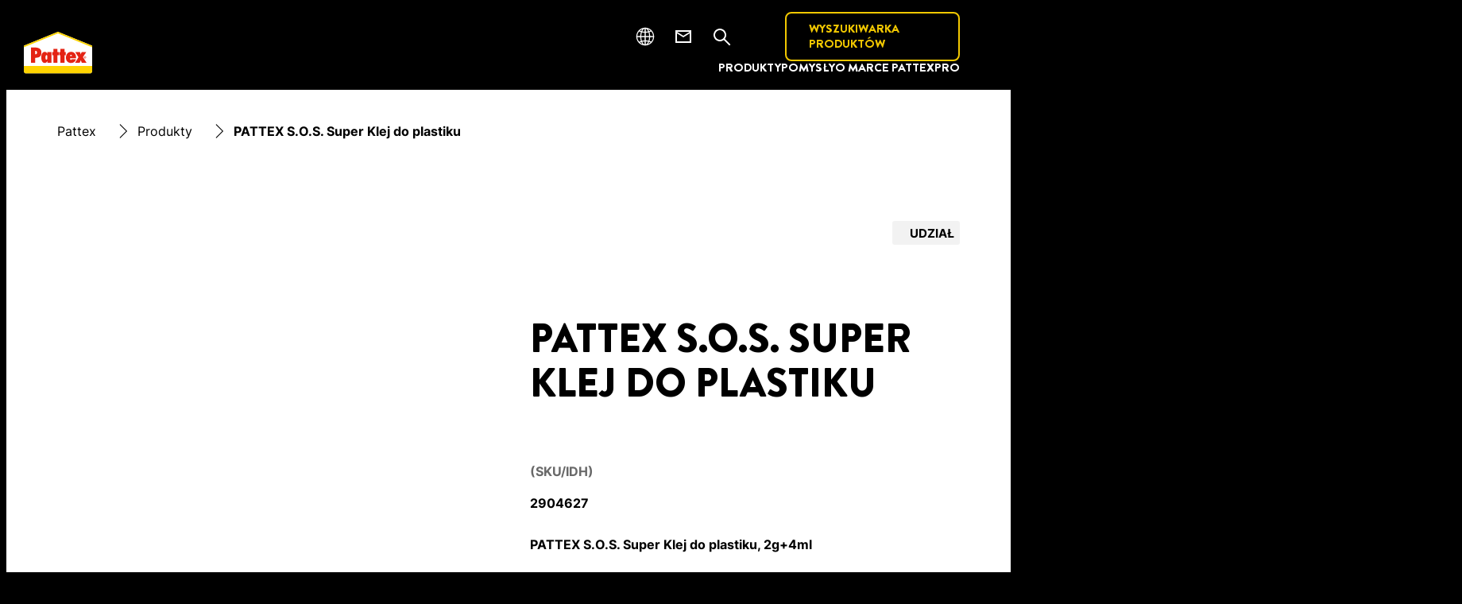

--- FILE ---
content_type: text/html;charset=utf-8
request_url: https://www.pattex.pl/produkty/central-pdp.html/pattex-sos-super-klej-do-plastiku/SAP_0201DFP03BK5.html
body_size: 58884
content:


<!DOCTYPE HTML>
<html lang="pl-PL" dir="ltr">

<head>
    
    <script defer="defer" type="text/javascript" src="/.rum/@adobe/helix-rum-js@%5E2/dist/rum-standalone.js"></script>
<link href="https://dm.henkel-dam.com" rel="preconnect"/>
    <script>
        performance.mark('HTML head start');
    </script>
    <meta charset="UTF-8"/>
    
<link rel="icon" sizes="16x16" href="https://dm.henkel-dam.com/is/image/henkel/pattex-master_favicon_16x16?fmt=png-alpha&qlt=90&wid=16"/>



    <meta name="template" content="content-page"/>
    <meta name="viewport" content="width=device-width, initial-scale=1"/>
    
    
    

    
    

    <meta name="google-site-verification" content="IEhM86SwJgzPNQECc0qG06JtsZsf_iB3ZWrog-VoLDI"/>


    
    
    <link rel="canonical" href="https://www.pattex.pl/produkty/central-pdp.html/pattex-sos-super-klej-do-plastiku/SAP_0201DFP03BK5.html"/>
    

    <script type="application/ld+json" id="page-seo-jsonLD">
        [{"description":"","url":"","brand":{"@type":"Organization"},"parentOrganization":{"@type":"Organization","name":"Henkel"},"contactPoint":{"@type":"ContactPoint","contactType":"","telephone":""},"sameAs":[""],"@context":"https://schema.org","@type":"Organization"},{"speakable":{"@type":"SpeakableSpecification","xpath":["/html/head/title","/html/head/meta[@name='description']/@content"]},"@context":"https://schema.org","@id":"https://www.pattex.pl/produkty/central-pdp.html/pattex-sos-super-klej-do-plastiku/SAP_0201DFP03BK5.html","@type":"WebPage"},{"description":"PATTEX S.O.S. Super Klej do plastiku jest błyskawicznym klejem do każdego rodzaju plastiku, nawet polietylenu (PE) i polipropylenu (PP). <br/>","url":"https://www.pattex.pl/produkty/central-pdp.html/pattex-sos-super-klej-do-plastiku/SAP_0201DFP03BK5.html","image":"https://dm.henkel-dam.com/is/image/henkel/fallback_product_image","name":"PATTEX S.O.S. Super Klej do plastiku","@context":"https://schema.org","@id":"SAP_0201DFP03BK5","@type":"Product"}]
    </script>
    

    
    

	



    
    
    

<script>
  window.raqnCIAM = window.raqnCIAM || {};
  window.raqnCIAM.isEnabled = false;
  window.raqnCIAM.isInit = window.raqnCIAM.isInit || false;
</script>






<script>
  window.heliuxGigyaService = window.heliuxGigyaService || {};
  window.heliuxGigyaService.isEnabled = false;
  window.heliuxGigyaService.isInit = window.heliuxGigyaService.isInit || false;
</script>






    
    



  


    
    <title id="pageTitle">PATTEX S.O.S. Super Klej do plastiku<br/></title>
    
    <meta id="pageDescription" name="description" content="PATTEX S.O.S. Super Klej do plastiku jest błyskawicznym klejem do każdego rodzaju plastiku, nawet polietylenu (PE) i polipropylenu (PP). &lt;br/>"/>

    


    
    <script type="text/template" data-components="OpenTelemetry" data-components-params-opentelemetry='{
                "config": {&#34;environment&#34;:&#34;prod&#34;,&#34;distributedTracingOrigins&#34;:[],&#34;logLevel&#34;:&#34;warn&#34;,&#34;transactionSampleRate&#34;:1.0,&#34;serverUrl&#34;:&#34;https://observability.raqn.io&#34;,&#34;active&#34;:true,&#34;serverUrlPrefix&#34;:&#34;&#34;,&#34;serviceName&#34;:&#34;pl_pattex_rum&#34;,&#34;disableInstrumentations&#34;:[]},
                "data": {&#34;groupPages&#34;:false,&#34;pageType&#34;:&#34;product&#34;,&#34;pageName&#34;:&#34;central-pdp&#34;,&#34;enableUserContext&#34;:false}
            }'></script>
    
    
        <script src="/etc.clientlibs/heliux/clientlibs/publish/components/structure/rum/opentelemetry/v1/opentelemetry.lc-bb01dbb3faa024b6dc85528096253a55-lc.min.js" defer type="text/javascript"></script>

    




    
    
    
    
    
    
        <script type="text/javascript">(self.heliuxModules=self.heliuxModules||[]).push([[3076],{22453:()=>{!function(){"use strict";const e=e=>"connection"in navigator?e.indexOf(navigator.connection.effectiveType)>=0?"slow":"fast":"unknown",n=e=>null!==sessionStorage.getItem(e),o=e=>{try{return n(e)?JSON.parse(sessionStorage.getItem(e)):{}}catch(e){return 0}},t={settings:{lowRAM:4,lowCPU:4,slowConnectionTypes:["slow-2g","2g","3g"]},sessionStorageKey:"progressiveUserSettings"};window.progUX=s=>{const r={...t,...s},{sessionStorageKey:i}=r,c=o(i),a=n(i)?(n=>{const{slowConnectionTypes:o}=n;return{connectionSpeed:e(o)}})(r.settings):(n=>{const{lowRAM:o,lowCPU:t,slowConnectionTypes:s}=n;return{memoryLevel:(e=>{if(!("deviceMemory"in navigator))return"unknown";const n=navigator.deviceMemory;return n===e?"mid":n>e?"high":"low"})(o),cpuLevel:(e=>{if(!("hardwareConcurrency"in navigator))return"unknown";const n=navigator.hardwareConcurrency;return n===e?"mid":n>e?"high":"low"})(t),connectionSpeed:e(s),saveData:"connection"in navigator?navigator.connection.saveData:0,reducedMotion:window.matchMedia("(prefers-reduced-motion: reduce)").matches,doNotTrack:(()=>{const e="doNotTrack"in navigator,n="1"===navigator.doNotTrack;return e&&n})()}})(r.settings);((e,n)=>{((e,n)=>{try{sessionStorage.setItem(n,JSON.stringify(e))}catch(e){}})(e,n),function(e){const n=o(e),t=document.getElementsByTagName("html")[0];Object.entries(n).forEach(e=>{const[n,o]=e,s=`${n}-${o}`;t.classList.add(s)})}(n)})(Object.assign(c,a),i)}}()},26766:(e,n,o)=>{o(22453),window.progUX()}},e=>{e(e.s=26766)}]);</script>

    

    


    


    
    
    



    

    

    <script type="text/plain" class="optanon-category-C0004" src="//assets.adobedtm.com/6f3e7fc3f999/f4c878a0e7d1/launch-80ea02f39a44.min.js" async>
    </script>

    


    
    
        
    

    
    
    
    


<template class="adobeanalytics__base" data-components="AdobeAnalytics" data-components-params-AdobeAnalytics='{ "damDomains": "[dm.henkel-dam.com,datasheets.tdx.henkel.com]" ,
               "cookieCategoryIdsForTracking": "C0004",
               "itemsToTrackConfigs": {
                    "pageViewOnInitAnalyticsConfig": {
                         "trackingProperties": {&#34;_henkel&#34;:{&#34;page&#34;:{&#34;strategicBusinessUnit&#34;:&#34;ACC&#34;,&#34;country&#34;:&#34;PL&#34;,&#34;businessUnit&#34;:&#34;&#34;,&#34;subGroup&#34;:&#34;&#34;,&#34;publishDate&#34;:&#34;2025-09-26&#34;,&#34;language&#34;:&#34;pl&#34;,&#34;category&#34;:&#34;&#34;,&#34;group&#34;:&#34;&#34;}},&#34;web&#34;:{&#34;webPageDetails&#34;:{&#34;isErrorPage&#34;:false,&#34;name&#34;:&#34;central-pdp&#34;,&#34;isHomePage&#34;:false}},&#34;environment&#34;:{&#34;type&#34;:&#34;prod&#34;}},
                         "trackingParams": {
                              "includeIdentityEmailAddressHash": false,
                              "includeIdentifierTrackingInformation": false
                         }
                    }
               },
               "userConditionalBehavior": {}
          }'>
</template>


    
	    
    
        <script src="/etc.clientlibs/heliux/clientlibs/commons/tracking.lc-0032e0513cdc7711f4fa8c59bd0b1568-lc.min.js" defer type="text/javascript"></script>
<script src="/etc.clientlibs/heliux/clientlibs/publish/components/tracking/adobeanalytics/v1/adobeanalytics.lc-bf176617e81c45b9b9e8be94935c6d5d-lc.min.js" defer type="text/javascript"></script>

    

	    
	    
    
    







    

    <script type="text/plain" class="optanon-category-C0002">
        (function (w, d, s, l, i) {
            w[l] = w[l] || [];
            w[l].push(
                {'gtm.start': new Date().getTime(), event: 'gtm.js'});
            var f = d.getElementsByTagName(s)[0],
                j = d.createElement(s), dl = l != 'dataLayer' ? '&l=' + l : '';
            j.async = true;
            j.src =
                'https://www.googletagmanager.com/gtm.js?id=' + i + dl + '';
            f.parentNode.insertBefore(j, f);
        })(window, document, 'script', 'dataLayer', 'GTM\u002DWSBFVR');
    </script>

    
    
    
    
    
        
    

    
    
    
    

    
    <template class="googleanalytics__base" data-components='GoogleAnalytics' data-components-params-GoogleAnalytics='{"cookieCategoryIdsForTracking": "C0002", "itemsToTrackConfigs": { "pageMetaOnInitAnalyticsConfig": { "trackingProperties": {&#34;page_category&#34;:&#34;&#34;,&#34;page_group&#34;:&#34;&#34;,&#34;page_subgroup&#34;:&#34;&#34;,&#34;website_brand&#34;:&#34;&#34;,&#34;environment&#34;:&#34;prod&#34;,&#34;language&#34;:&#34;pl&#34;,&#34;country&#34;:&#34;PL&#34;,&#34;page_bu&#34;:&#34;&#34;,&#34;page_url&#34;:&#34;https://www.pattex.pl/produkty/central-pdp.html&#34;} } }}'>
    </template>

    
    
	    
    
        <script src="/etc.clientlibs/heliux/clientlibs/publish/components/tracking/googleanalytics/v1/googleanalytics.lc-0dd3587e8168fc60f865e0e96af0f05c-lc.min.js" defer type="text/javascript"></script>

    

	    
	    
    
    

 




    
    <meta property="og:image" content="https://dm.henkel-dam.com/is/image/henkel/fallback_product_image"/>
<meta property="og:type" content="product"/>
<meta property="twitter:title" content="PATTEX S.O.S. Super Klej do plastiku"/>
<meta property="twitter:card" content="product"/>
<meta property="twitter:description" content="PATTEX S.O.S. Super Klej do plastiku jest błyskawicznym klejem do każdego rodzaju plastiku, nawet polietylenu (PE) i polipropylenu (PP). &lt;br/>"/>
<meta property="og:title" content="PATTEX S.O.S. Super Klej do plastiku"/>
<meta property="og:url" content="https://www.pattex.pl/produkty/central-pdp.html"/>
<meta property="og:description" content="PATTEX S.O.S. Super Klej do plastiku jest błyskawicznym klejem do każdego rodzaju plastiku, nawet polietylenu (PE) i polipropylenu (PP). &lt;br/>"/>
<meta property="twitter:image" content="https://dm.henkel-dam.com/is/image/henkel/fallback_product_image"/>

    



  <style>
    body,raqn-theme {
  --global-color-default-main-color:#ffffff;
  --global-color-default-background-1:#ffffff;
  --global-color-default-accent2:#F2C800;
  --global-color-default-accent1:#ff0000;
  --global-color-default-accent1-hover:#cccccc;
  --global-color-default-accent1-disabled:#c9bbaa;
  --global-color-default-accent2-text:#ffffff;
  --global-color-default-alt-color:#ffd300;
  --global-color-default-accent1-hover-text:#ffffff;
  --global-color-default-success-color:#00FF00;
  --global-color-default-accent2-disabled:#a7a6a6;
  --global-color-default-accent2-hover:#1a1a1a;
  --global-color-default-background:#000000;
  --global-color-default-accent2-disabled-text:#aaaaaa;
  --global-color-default-accent1-text:#ffffff;
  --global-color-default-error-color:#ae0000;
  --global-color-default-accent1-disabled-text:#aaaaaa;
  --global-color-default-accent2-hover-text:#ffffff;
  --global-color-primary-main-color:#000000;
  --global-color-primary-background-3:#000000;
  --global-color-primary-background-2:#ffd300;
  --global-color-primary-background-1:#f2f2f2;
  --global-color-primary-accent2:#ff0000;
  --global-color-primary-accent1:#000000;
  --global-color-primary-accent1-hover:#cfcfcf;
  --global-color-primary-accent1-disabled:#a7a6a6;
  --global-color-primary-accent2-text:#ffffff;
  --global-color-primary-alt-color:#ffffff;
  --global-color-primary-accent1-hover-text:#ffffff;
  --global-color-primary-success-color:#00FF00;
  --global-color-primary-accent2-disabled:#c9bbaa;
  --global-color-primary-accent2-hover:#000000;
  --global-color-primary-background:#ffffff;
  --global-color-primary-accent2-disabled-text:#aaaaaa;
  --global-color-primary-accent1-text:#ffffff;
  --global-color-primary-error-color:#ae0000;
  --global-color-primary-accent1-disabled-text:#aaaaaa;
  --global-color-primary-accent2-hover-text:#ffffff;
  --global-color-secondary-main-color:#ffffff;
  --global-color-secondary-accent2:#000000;
  --global-color-secondary-accent1:#ffd300;
  --global-color-secondary-accent1-hover:#a36600;
  --global-color-secondary-accent1-disabled:#c9bbaa;
  --global-color-secondary-accent2-text:#ffffff;
  --global-color-secondary-alt-color:#ffd300;
  --global-color-secondary-accent1-hover-text:#ffffff;
  --global-color-secondary-success-color:#00FF00;
  --global-color-secondary-accent2-disabled:#a7a6a6;
  --global-color-secondary-accent2-hover:#000000;
  --global-color-secondary-background:#000000;
  --global-color-secondary-accent2-disabled-text:#aaaaaa;
  --global-color-secondary-accent1-text:#ffffff;
  --global-color-secondary-error-color:#ae0000;
  --global-color-secondary-accent1-disabled-text:#aaaaaa;
  --global-color-secondary-accent2-hover-text:#ffffff;
  --global-layout-header-height-mobile:60px;
  --global-layout-header-height-desktop:100px;
  --global-layout-default-grid-gutter:20px;
  --global-layout-default-row-gap:20px;
  --global-layout-default-row-gap-small:20px;
  --global-layout-default-grid-gutter-small:20px;
  --global-layout-default-margin:24px;
  --global-layout-default-grid-gutter-medium:20px;
  --global-layout-default-row-gap-medium:20px;
  --global-layout-big-margin:48px;
  --global-layout-small-margin:12px;
  --global-layout-negative-margin:-50px;
  --global-layout-content-max-width-xl:1264px;
  --global-layout-content-max-width-l:944px;
  --global-layout-content-max-width-m:728px;
  --global-layout-content-max-width-xxl:1680px;
  --global-fonts-body-custom-family-file-light:\2f content\2f dam\2fheliux\2f adhesive\2fpattex\2f fonts\2finter\2fInter-Light.woff2;
  --global-fonts-body-device-family:Helvetica Neue, Helvetica, Arial, sans-serif;
  --global-fonts-body-custom-family-file-italic:\2f content\2f dam\2fheliux\2f adhesive\2fpattex\2f fonts\2finter\2fInter-Regular.woff2;
  --global-fonts-body-custom-family:body;
  --global-fonts-body-custom-family-file-bold:\2f content\2f dam\2fheliux\2f adhesive\2fpattex\2f fonts\2finter\2fInter-Bold.woff2;
  --global-fonts-body-custom-family-file-normal:\2f content\2f dam\2fheliux\2f adhesive\2fpattex\2f fonts\2finter\2fInter-Regular.woff2;
  --global-fonts-headings-custom-family-file-light:\2f content\2f dam\2fheliux\2f adhesive\2fpattex\2f fonts\2f brandon-grotesque-light.woff2;
  --global-fonts-headings-device-family:Helvetica Neue, Helvetica, Arial, sans-serif;
  --global-fonts-headings-custom-family-file-italic:\2f content\2f dam\2fheliux\2f adhesive\2fpattex\2f fonts\2f brandon-grotesque\2f brandon-grotesque-regular-italic.woff2;
  --global-fonts-headings-custom-family:headings;
  --global-fonts-headings-custom-family-file-bold:\2f content\2f dam\2fheliux\2f adhesive\2fpattex\2f fonts\2f brandon-grotesque\2f brandon-grotesque-black.woff2;
  --global-fonts-headings-custom-family-file-normal:\2f content\2f dam\2fheliux\2f adhesive\2fpattex\2f fonts\2f brandon-grotesque\2f BrandonGrotesque-Regular.woff2;
  --global-fonts-navigation-custom-family-file-light:\2f content\2f dam\2fheliux\2f adhesive\2fpattex\2f fonts\2f brandon-grotesque-light.woff2;
  --global-fonts-navigation-device-family:Helvetica Neue, Helvetica, Arial, sans-serif;
  --global-fonts-navigation-custom-family-file-italic:\2f content\2f dam\2fheliux\2f adhesive\2fpattex\2f fonts\2f brandon-grotesque-light-italic.woff2;
  --global-fonts-navigation-custom-family:navigation;
  --global-fonts-navigation-custom-family-file-bold:\2f content\2f dam\2fheliux\2f adhesive\2fpattex\2f fonts\2f brandon-grotesque\2f brandon-grotesque-black.woff2;
  --global-fonts-navigation-custom-family-file-normal:\2f content\2f dam\2fheliux\2f adhesive\2fpattex\2f fonts\2f brandon-grotesque\2f BrandonGrotesque-Regular.woff2;
  --global-type-heading1-font-size-tablet:46px;
  --global-type-heading1-font-size-desktop:50px;
  --global-type-heading1-font-weight:bold;
  --global-type-heading1-letter-spacing:0px;
  --global-type-heading1-font-size-mobile:36px;
  --global-type-heading1-font-family:headings, Helvetica Neue, Helvetica, Arial, sans-serif;
  --global-type-heading1-line-height:1.12em;
  --global-type-heading2-font-size-tablet:32px;
  --global-type-heading2-font-size-desktop:36px;
  --global-type-heading2-font-weight:bold;
  --global-type-heading2-letter-spacing:0px;
  --global-type-heading2-font-size-mobile:24px;
  --global-type-heading2-font-family:headings, Helvetica Neue, Helvetica, Arial, sans-serif;
  --global-type-heading2-line-height:1.1667em;
  --global-type-heading3-font-size-tablet:28px;
  --global-type-heading3-font-size-desktop:30px;
  --global-type-heading3-font-weight:bold;
  --global-type-heading3-letter-spacing:0px;
  --global-type-heading3-font-size-mobile:24px;
  --global-type-heading3-font-family:headings, Helvetica Neue, Helvetica, Arial, sans-serif;
  --global-type-heading3-line-height:1.266em;
  --global-type-heading4-font-size-tablet:24px;
  --global-type-heading4-font-size-desktop:24px;
  --global-type-heading4-font-weight:bold;
  --global-type-heading4-letter-spacing:0px;
  --global-type-heading4-font-size-mobile:20px;
  --global-type-heading4-font-family:headings, Helvetica Neue, Helvetica, Arial, sans-serif;
  --global-type-heading4-line-height:1.375em;
  --global-type-heading5-font-size-tablet:20px;
  --global-type-heading5-font-size-desktop:20px;
  --global-type-heading5-font-weight:bold;
  --global-type-heading5-letter-spacing:0px;
  --global-type-heading5-font-size-mobile:20px;
  --global-type-heading5-font-family:headings, Helvetica Neue, Helvetica, Arial, sans-serif;
  --global-type-heading5-line-height:1.25em;
  --global-type-heading6-font-size-tablet:16px;
  --global-type-heading6-font-size-desktop:16px;
  --global-type-heading6-font-weight:normal;
  --global-type-heading6-letter-spacing:0px;
  --global-type-heading6-font-size-mobile:16px;
  --global-type-heading6-font-family:body, Helvetica Neue, Helvetica, Arial, sans-serif;
  --global-type-heading6-line-height:1.5em;
  --global-type-heading7-font-size-tablet:15px;
  --global-type-heading7-font-size-desktop:15px;
  --global-type-heading7-font-weight:normal;
  --global-type-heading7-letter-spacing:0px;
  --global-type-heading7-font-size-mobile:15px;
  --global-type-heading7-font-family:headings, Helvetica Neue, Helvetica, Arial, sans-serif;
  --global-type-heading7-line-height:1.2em;
  --global-type-linklist-font-size-tablet:16px;
  --global-type-linklist-font-size-desktop:16px;
  --global-type-linklist-font-weight:normal;
  --global-type-linklist-letter-spacing:0px;
  --global-type-linklist-font-size-mobile:16px;
  --global-type-linklist-font-family:body, Helvetica Neue, Helvetica, Arial, sans-serif;
  --global-type-linklist-line-height:1.5em;
  --global-type-body-font-size-tablet:16px;
  --global-type-body-font-size-desktop:16px;
  --global-type-body-font-weight:normal;
  --global-type-body-letter-spacing:0px;
  --global-type-body-font-size-mobile:16px;
  --global-type-body-font-family:body, Helvetica Neue, Helvetica, Arial, sans-serif;
  --global-type-body-line-height:1.5em;
  --global-type-label-font-size-tablet:14px;
  --global-type-label-font-size-desktop:16px;
  --global-type-label-font-weight:bold;
  --global-type-label-letter-spacing:0px;
  --global-type-label-font-size-mobile:14px;
  --global-type-label-font-family:body, Helvetica Neue, Helvetica, Arial, sans-serif;
  --global-type-label-line-height:1.2em;
  --global-type-cta-font-size-tablet:15px;
  --global-type-cta-font-size-desktop:15px;
  --global-type-cta-font-weight:bold;
  --global-type-cta-letter-spacing:0px;
  --global-type-cta-font-size-mobile:15px;
  --global-type-cta-font-family:headings, Helvetica Neue, Helvetica, Arial, sans-serif;
  --global-type-cta-line-height:1.333em;
  --global-type-caption-font-size-tablet:12px;
  --global-type-caption-font-size-desktop:12px;
  --global-type-caption-font-weight:normal;
  --global-type-caption-letter-spacing:0px;
  --global-type-caption-font-size-mobile:12px;
  --global-type-caption-font-family:body, Helvetica Neue, Helvetica, Arial, sans-serif;
  --global-type-caption-line-height:1.2em;
  --global-type-navigation-font-size-tablet:22px;
  --global-type-navigation-font-size-desktop:15px;
  --global-type-navigation-font-weight:bold;
  --global-type-navigation-letter-spacing:0px;
  --global-type-navigation-font-size-mobile:24px;
  --global-type-navigation-font-family:headings, Helvetica Neue, Helvetica, Arial, sans-serif;
  --global-type-navigation-line-height:1.15em;
  --global-type-navigationLevel2-font-size-tablet:16px;
  --global-type-navigationLevel2-font-size-desktop:20px;
  --global-type-navigationLevel2-font-weight:bold;
  --global-type-navigationLevel2-letter-spacing:0px;
  --global-type-navigationLevel2-font-size-mobile:16px;
  --global-type-navigationLevel2-font-family:headings, Helvetica Neue, Helvetica, Arial, sans-serif;
  --global-type-navigationLevel2-line-height:1.75em;
  --global-type-navigationLevel3-font-size-tablet:15px;
  --global-type-navigationLevel3-font-size-desktop:18px;
  --global-type-navigationLevel3-font-weight:normal;
  --global-type-navigationLevel3-letter-spacing:0px;
  --global-type-navigationLevel3-font-size-mobile:15px;
  --global-type-navigationLevel3-font-family:headings, Helvetica Neue, Helvetica, Arial, sans-serif;
  --global-type-navigationLevel3-line-height:1.0em;
  --global-type-meta-font-size-tablet:14px;
  --global-type-meta-font-size-desktop:14px;
  --global-type-meta-font-weight:normal;
  --global-type-meta-letter-spacing:0px;
  --global-type-meta-font-size-mobile:14px;
  --global-type-meta-font-family:headings, Helvetica Neue, Helvetica, Arial, sans-serif;
  --global-type-meta-line-height:1.29em;
  --global-type-bulletedList-list-style-type:disc;
}
@font-face {
  font-family: body;
  font-style: normal;
  font-weight: 400;
  font-display: swap;
  src: url('/content/dam/heliux/adhesive/pattex/fonts/inter/Inter-Regular.woff2') format('woff2');
}
@font-face {
  font-family: body;
  font-style: normal;
  font-weight: 700;
  font-display: swap;
  src: url('/content/dam/heliux/adhesive/pattex/fonts/inter/Inter-Bold.woff2') format('woff2');
}
@font-face {
  font-family: body;
  font-style: normal;
  font-weight: 100;
  font-display: swap;
  src: url('/content/dam/heliux/adhesive/pattex/fonts/inter/Inter-Light.woff2') format('woff2');
}
@font-face {
  font-family: headings;
  font-style: normal;
  font-weight: 400;
  font-display: swap;
  src: url('/content/dam/heliux/adhesive/pattex/fonts/brandon-grotesque/BrandonGrotesque-Regular.woff2') format('woff2');
}
@font-face {
  font-family: headings;
  font-style: italic;
  font-weight: 400;
  font-display: swap;
  src: url('/content/dam/heliux/adhesive/pattex/fonts/brandon-grotesque/brandon-grotesque-regular-italic.woff2') format('woff2');
}
@font-face {
  font-family: headings;
  font-style: normal;
  font-weight: 700;
  font-display: swap;
  src: url('/content/dam/heliux/adhesive/pattex/fonts/brandon-grotesque/brandon-grotesque-black.woff2') format('woff2');
}
@font-face {
  font-family: headings;
  font-style: normal;
  font-weight: 100;
  font-display: swap;
  src: url('/content/dam/heliux/adhesive/pattex/fonts/brandon-grotesque-light.woff2') format('woff2');
}
@font-face {
  font-family: navigation;
  font-style: normal;
  font-weight: 400;
  font-display: swap;
  src: url('/content/dam/heliux/adhesive/pattex/fonts/brandon-grotesque/BrandonGrotesque-Regular.woff2') format('woff2');
}
@font-face {
  font-family: navigation;
  font-style: italic;
  font-weight: 400;
  font-display: swap;
  src: url('/content/dam/heliux/adhesive/pattex/fonts/brandon-grotesque-light-italic.woff2') format('woff2');
}
@font-face {
  font-family: navigation;
  font-style: normal;
  font-weight: 700;
  font-display: swap;
  src: url('/content/dam/heliux/adhesive/pattex/fonts/brandon-grotesque/brandon-grotesque-black.woff2') format('woff2');
}
@font-face {
  font-family: navigation;
  font-style: normal;
  font-weight: 100;
  font-display: swap;
  src: url('/content/dam/heliux/adhesive/pattex/fonts/brandon-grotesque-light.woff2') format('woff2');
}

  </style>

  <style>
    
  </style>



    
        <link rel="stylesheet" href="/etc.clientlibs/heliux/clientlibs/publish/atomic/accessibility.lc-18b7fe24be78d93bdf103340ec4fe909-lc.min.css" type="text/css"><link rel="stylesheet" href="/etc.clientlibs/heliux/clientlibs/publish/atomic/type.lc-d5ce0f8248e74b180cadc9136af2a0a7-lc.min.css" type="text/css"><link rel="stylesheet" href="/etc.clientlibs/heliux/clientlibs/publish/atomic/visibility.lc-63edd126d4ed625bf19567343ff9cfeb-lc.min.css" type="text/css"><link rel="stylesheet" href="/etc.clientlibs/heliux/clientlibs/publish/atomic/grid.lc-3ba4a949d708821248b18cad4c653e30-lc.min.css" type="text/css"><link rel="stylesheet" href="/etc.clientlibs/heliux/clientlibs/publish/atomic/color.lc-e1b6d460eff90572bb4e6d274b965849-lc.min.css" type="text/css"><link rel="stylesheet" href="/etc.clientlibs/heliux/clientlibs/publish/components/content/animations/v1/animations.lc-d41d8cd98f00b204e9800998ecf8427e-lc.min.css" type="text/css"><link rel="stylesheet" href="/etc.clientlibs/heliux/clientlibs/publish.lc-7b423f798eb36cc2c4e206b6e9533558-lc.min.css" type="text/css">
    




    
        <link rel="stylesheet" href="/etc.clientlibs/heliux/clientlibs/publish/print.lc-d1697c04ed784abf1679ab80b69be408-lc.min.css" type="text/css" media="print">
    








<script type="text/javascript">
    window.raqnAPI = window.raqnAPI || {};
    let commerce = window.raqnAPI.commerce;
    if (!commerce) {
        commerce = {};
        try {
            commerce = JSON.parse('{\x22headers\x22:{\x22Ocp\u002DApim\u002DSubscription\u002DKey\x22:\x22ce0c39b67559408ca7639fad4edc1794\x22},\x22serviceURL\x22:\x22https:\/\/api.raqn.io\/dcp\u002Dstore\/mkp\/v1\/\x22,\x22params\x22:{}}');
        } catch(e) {
            console.warn('Error parsing Commerce JSON');
        }
        window.raqnAPI.commerce = commerce;
    }
</script>


    
    <script type="text/javascript">
        (() => {
            window.raqnCommerce = window.raqnCommerce || {};
            let configuration = window.raqnCommerce.configuration;
            if (!configuration) {
                configuration = {};
                try {
                    configuration = JSON.parse('{\n  \x22env\x22: \x22prod\x22,\n  \x22flow\x22: \x22now\x22\n}');
                } catch(e) {
                    console.warn('Error parsing Commerce JSON');
                }
                window.raqnCommerce.configuration = configuration;
            }
        })();
    </script>










<style>
    heliux-inlinesection {
        display: flex;
    }

    heliux-banner {
        display: none;
    }
</style>


    
    
    

    

    
    
    

    
    
    
    
    
    <script>
        performance.mark('HTML head end');
    </script>
</head>




<body class="page basicpage page-type-product" data-client-country="US">



<script>
    performance.mark('HTML body start');
</script>


    
    
    
    



    
<div class="cookiebanner">


    
    
        
    

    
    
    
    




    <div class="scriptinjector__base" data-components="ScriptInjector" data-components-params-scriptinjector='{
             "src": "https://cdn.cookielaw.org/scripttemplates/otSDKStub.js",
             "name": "onetrust",
             "postLoadCallback": "",
             "attributes": {"data-domain-script":"3ec953f1-516e-48c3-a3c7-26185ec0019e","charset":"UTF-8","data-language":"pl","data-document-language":"false"}
         }'>
    </div>


    <script type="text/javascript">
        var oneTrustBlockedStyles=document.createElement('style');
        oneTrustBlockedStyles.setAttribute('type','text/css');
        document.head.appendChild(oneTrustBlockedStyles);

        function OptanonWrapper() {
            window.dataLayer?.push({event:'OneTrustGroupsUpdated'});

            // When 'OneTrustGroupsUpdated' is called for the first time, 'window.OneTrust' is not initialised yet.
            // Therefor, we are calling another custom RAQN `RAQNOneTrustGroupsUpdated` event, to trigger some actions
            // on OneTrust changed callback
            window.dispatchEvent(new Event('RAQNOneTrustGroupsUpdated'));

            var activeGroups=OptanonActiveGroups.split(',').filter(function(n){return n;});
            oneTrustBlockedStyles.innerHTML=activeGroups.map(function(x){return activeGroups.map(function(y){return '.cookie-blocked-'+(x==y?x:x+"-"+y);}).join(',');}).join(',')+'{display:none}';
            document.body.setAttribute('data-wp-page-cookie',activeGroups.length>1?activeGroups.join(','):'not-accepted');
        }
    </script>



    
	    
    
        <script src="/etc.clientlibs/heliux/clientlibs/publish/components/content/scriptinjector/v1/scriptinjector.lc-ed358bd73e01a150f6b2d6d6a4439efd-lc.min.js" defer type="text/javascript"></script>

    

	    
	    
    
    
</div>
<div class="root responsivegrid">


<div class="aem-Grid aem-Grid--12 aem-Grid--default--12 ">
    
    <div class="experiencefragment aem-GridColumn aem-GridColumn--default--12"><div id="experiencefragment-4825bb645c" class="cmp-experiencefragment cmp-experiencefragment--header"><div class="xfpage page basicpage"><div class="xf-content-height">
 


<div class="aem-Grid aem-Grid--12 aem-Grid--default--12 ">
    
    <heliux-header class="header aem-GridColumn aem-GridColumn--default--12">


    
    
        <link rel="stylesheet" href="/etc.clientlibs/heliux/clientlibs/publish/components/structure/header/v1/header/custom.lc-0a9dc5828ffe435132441ffbf6fda9fb-lc.min.css" type="text/css">
    

    
    
    
    



    
    
    
        <link rel="stylesheet" href="/etc.clientlibs/heliux/clientlibs/publish/components/structure/header/v1/header/sticky.lc-1d7caaf5ab535e416a978a4940169b55-lc.min.css" type="text/css">
    

    
    
    
    




<style class="customizations__css">@media (min-width: 1024px){.header .header1690997529473 .header__container{grid-template-columns:130px 0px auto 0px 180px 0px 220px;}}@media all{.header .header1690997529473::after{border:none;}}@media (min-width: 1024px){.header .header1690997529473 .header__container heliux-nav-adjustable.adjustablenavigation{height:100%;max-height:var(--header-height-desktop);}}</style>

<a class="header__skipContent" href="#maincontent" target="_self">Skip to Content</a>







<div class="header__wrapper">
    <header class="layoutHeader__base container-max layoutbuilder layoutbuilder__header-8c5c9b9f1e header__base header__base--isSticky header__base--isStickyAtTop header1690997529473" id="header-8c5c9b9f1e" data-components="StickyHeader" data-components-params-StickyHeader="{&#34;stickyDirection&#34;:&#34;UP&#34;,&#34;mode&#34;:&#34;DesktopAndMobile&#34;}">
        <div class="header__container layoutHeader__container">
            
            
    
    <style class="layoutbuilder__variables">
        @media (min-width: 0px) and (max-width: 767px) {
            
      .layoutbuilder,
      heliux-header {
          --scope-columns: 3fr;
--scope-rows: 1fr;
--scope-grid-template-columns: minmax(0, 1fr) minmax(0, 1fr) minmax(0, 1fr);
--scope-grid-template-rows: minmax(0, 1fr);
--scope-row-gap: 0px;
--scope-column-gap: 0px;
--scope-max-height: 100px;
--scope-max-width: 640px;
      }
      
          .layoutHeader__adjustablenavigation {
            --scope-grid-area-position: absolute;
            --scope-grid-height: 0px;
            --scope-grid-area-height: 0px;
          }
          .layoutHeader__parsyslogo {
              --scope-grid-area: 1 / 2 / 2 / 3;
              --scope-grid-height: 100px;
              
              --scope-grid-alignment:center;
          }
          .layoutHeader__parsysicon {
              --scope-grid-area: 1 / 1 / 2 / 2;
              --scope-grid-height: 100px;
              
              --scope-grid-alignment:stretch;
          }
          .layoutHeader__parsyscta {
              --scope-grid-area: 1 / 1 / 2 / 2;
              --scope-grid-height: 100px;
              --scope-grid-hidden: none;
              --scope-grid-alignment:stretch;
          }
          .layoutHeader__desktop-icons {
              --scope-grid-area: 1 / 3 / 2 / 4;
              --scope-grid-height: 100px;
              --scope-grid-hidden: none;
              --scope-grid-alignment:stretch;
          }
          .layoutHeader__menu-icon {
              --scope-grid-area: 1 / 3 / 2 / 4;
              --scope-grid-height: 100px;
              
              --scope-grid-alignment:end;
          }
          .layoutHeader__meta {
              --scope-grid-area: 1 / 1 / 2 / 2;
              --scope-grid-height: 100px;
              --scope-grid-hidden: none;
              --scope-grid-alignment:stretch;
          }
  
          }
        
          @media (min-width: 768px) and (max-width: 1023px) {
            
      .layoutbuilder,
      heliux-header {
          --scope-columns: 3fr;
--scope-rows: 1fr;
--scope-grid-template-columns: minmax(0, 1fr) minmax(0, 1fr) minmax(0, 1fr);
--scope-grid-template-rows: minmax(0, 1fr);
--scope-row-gap: 0px;
--scope-column-gap: 0px;
--scope-max-height: 90px;
--scope-max-width: 768px;
      }
      
          .layoutHeader__adjustablenavigation {
            --scope-grid-area-position: absolute;
            --scope-grid-height: 0px;
            --scope-grid-area-height: 0px;
          }
          .layoutHeader__parsyslogo {
              --scope-grid-area: 1 / 2 / 2 / 3;
              --scope-grid-height: 90px;
              
              --scope-grid-alignment:center;
          }
          .layoutHeader__parsysicon {
              --scope-grid-area: 1 / 1 / 2 / 2;
              --scope-grid-height: 90px;
              
              --scope-grid-alignment:stretch;
          }
          .layoutHeader__parsyscta {
              --scope-grid-area: 1 / 5 / 2 / 6;
              --scope-grid-height: 90px;
              --scope-grid-hidden: none;
              --scope-grid-alignment:stretch;
          }
          .layoutHeader__desktop-icons {
              --scope-grid-area: 1 / 3 / 2 / 4;
              --scope-grid-height: 90px;
              --scope-grid-hidden: none;
              --scope-grid-alignment:stretch;
          }
          .layoutHeader__menu-icon {
              --scope-grid-area: 1 / 3 / 2 / 4;
              --scope-grid-height: 90px;
              
              --scope-grid-alignment:end;
          }
          .layoutHeader__meta {
              --scope-grid-area: 1 / 1 / 2 / 2;
              --scope-grid-height: 90px;
              --scope-grid-hidden: none;
              --scope-grid-alignment:stretch;
          }
  
          }
        
          @media (min-width: 1024px)   {
            
      .layoutbuilder,
      heliux-header {
          --scope-columns: 7fr;
--scope-rows: 2fr;
--scope-grid-template-columns: minmax(0, 0.7199999999999994fr) minmax(0, 0.03999999999999956fr) minmax(0, 4.009999999999989fr) minmax(0, 0.05999999999999973fr) minmax(0, 0.7899999999999974fr) minmax(0, 0.04999999999999932fr) minmax(0, 1.3300000000000003fr);
--scope-grid-template-rows: minmax(0, 1fr) minmax(0, 1fr);
--scope-row-gap: 0px;
--scope-column-gap: 10px;
--scope-max-height: 105px;
--scope-max-width: 1024px;
      }
      
          .layoutHeader__adjustablenavigation {
              --scope-grid-area: 2 / 3 / 3 / 8;
              --scope-grid-height: 52.5px;
              
              --scope-grid-alignment:stretch;
          }
          .layoutHeader__parsyslogo {
              --scope-grid-area: 1 / 1 / 3 / 2;
              --scope-grid-height: 105px;
              
              --scope-grid-alignment:stretch;
          }
          .layoutHeader__parsysicon {
              --scope-grid-area: 1 / 5 / 2 / 6;
              --scope-grid-height: 52.5px;
              --scope-grid-hidden: none;
              --scope-grid-alignment:stretch;
          }
          .layoutHeader__parsyscta {
              --scope-grid-area: 1 / 7 / 2 / 8;
              --scope-grid-height: 52.5px;
              
              --scope-grid-alignment:stretch;
          }
          .layoutHeader__desktop-icons {
              --scope-grid-area: 1 / 5 / 2 / 6;
              --scope-grid-height: 52.5px;
              
              --scope-grid-alignment:stretch;
          }
          .layoutHeader__menu-icon {
              --scope-grid-area: 1 / 1 / 2 / 2;
              --scope-grid-height: 52.5px;
              --scope-grid-hidden: none;
              --scope-grid-alignment:stretch;
          }
          .layoutHeader__meta {
              --scope-grid-area: 1 / 1 / 2 / 2;
              --scope-grid-height: 52.5px;
              --scope-grid-hidden: none;
              --scope-grid-alignment:stretch;
          }
  
          }
    </style>


            
                <div class="layoutHeader__gridArea layoutHeader__adjustablenavigation">
                    
    <heliux-nav-adjustable class="adjustablenavigation">




<style class="customizations__css">@media (min-width: 1024px){.adjustablenavigation .adjustablenavigation1690998066775 heliux-desktopnav .navigation__item-link--level-0{--navigation-text-link-hover:#FFCA05;}}@media (min-width: 1024px){.adjustablenavigation .adjustablenavigation1690998066775 heliux-desktopnav .navigation__group--level-0{justify-content:flex-start;height:100%;max-height:var(--header-height-desktop);overflow-x:auto;overflow-y:hidden;align-content:flex-start;align-items:flex-start;flex-flow:column wrap;}}@media (min-width: 1024px){.adjustablenavigation .adjustablenavigation1690998066775 heliux-desktopnav > .navigation__content.navigation--adjustable{height:100%;max-height:var(--header-height-desktop);}}@media all{.adjustablenavigation .adjustablenavigation1690998066775 heliux-desktopnav .navigation__flyout{--navigation-text-link:var(--global-color-default-background);background:var(--global-color-default-main-color);text-transform:uppercase;}}@media all{.adjustablenavigation .adjustablenavigation1690998066775 heliux-mobilenav .navigation__content{--navigation-text-link:var(--global-color-default-background);background:var(--global-color-default-main-color);--mobilenav-flyout-border:var(--global-color-default-background);--navigation-text-color:var(--global-color-default-background);}}@media (min-width: 1024px){.adjustablenavigation .adjustablenavigation1690998066775 heliux-desktopnav .navigation__item--level-0.navigation__item--has-children.open:before{content:"";width:12px;height:12px;background:white;position:absolute;bottom:-6px;left:50%;transform:translateX(-50%) rotate(45deg);}}@media (min-width: 1024px){.adjustablenavigation .adjustablenavigation1690998066775 heliux-desktopnav .navigation__item--level-0.navigation__item--has-children:focus:before{content:"";width:12px;height:12px;background:white;position:absolute;bottom:-6px;left:50%;transform:translateX(-50%) rotate(45deg);}}@media (min-width: 1024px){.adjustablenavigation .adjustablenavigation1690998066775 heliux-desktopnav .navigation__item--level-0.navigation__item--has-children:focus-within:before{content:"";width:12px;height:12px;background:white;position:absolute;bottom:-6px;left:50%;transform:translateX(-50%) rotate(45deg);}}@media (min-width: 1024px){.adjustablenavigation .adjustablenavigation1690998066775 heliux-desktopnav .navigation__item--level-0.navigation__item--has-children:hover:before{content:"";width:12px;height:12px;background:white;position:absolute;bottom:-6px;left:50%;transform:translateX(-50%) rotate(45deg);}}@media all{.adjustablenavigation .adjustablenavigation1690998066775 heliux-mobilenav .navigation__item--level-0 > .navigation__item-content{background:var(--global-color-default-main-color);--navigation-text-color:var(--global-color-default-background);}}@media (max-width: 1023px){.adjustablenavigation .adjustablenavigation1690998066775 heliux-mobilenav .navigation__content .navigation__parent-label{--text-color:var(--global-color-default-background);}}</style>


    
    
        <link rel="stylesheet" href="/etc.clientlibs/heliux/clientlibs/publish/components/content/modal/v1/modal.lc-e0a2b5375dc05aafc35fff350f588c62-lc.min.css" type="text/css"><link rel="stylesheet" href="/etc.clientlibs/heliux/clientlibs/publish/components/content/icon/v1/icon.lc-a41baae390b37a3dd87f20fe5f5649c4-lc.min.css" type="text/css"><link rel="stylesheet" href="/etc.clientlibs/heliux/clientlibs/publish/components/structure/navigation/v1/navigation.lc-7320253366f83abadce8a63644fee92d-lc.min.css" type="text/css"><link rel="stylesheet" href="/etc.clientlibs/heliux/clientlibs/publish/components/structure/adjustablenavigation/v1/adjustablenavigation.lc-22ab0cfdd69b01f969dd17cc0e009ec3-lc.min.css" type="text/css">
    

    
    
    
    







<heliux-navigation data-components="Navigation" data-components-params-Visibility='{
                       &quot;hideParent&quot;: false,
                       &quot;target&quot;: {
                        &quot;mobile&quot;:&quot;.navigation__group--level-0&quot;
                       }
                   }' data-components-params-Navigation='{
                    "mobileExperienceFragment": ""
                   }' class="adjustablenavigation1690998066775">
    
    
  <span class="navigation__returnIcon" hidden aria-hidden="true">
      

<heliux-icon class="icon__return"><svg viewBox="0 0 24 24"><use xlink:href="#iconSprite_return"/></svg></heliux-icon>

  </span>

    <div class="navigation__content navigation--adjustable">
        <nav id="adjustablenavigation-918c6b89c4" class=" navigation__nav " tabindex="-1" role="navigation" itemscope itemtype="https://schema.org/SiteNavigationElement">
            
            <ul class=" navigation__group navigation__group--level-0">

                
                <li class="navigation__item navigation__item--level-0 navigation__item--has-children">
                    <div class="navigation__item-content">
                        
                        <a class="navigation__item-link
                                navigation__item-link--level-0
                                " data-level="0" aria-label="PRODUKTY " aria-haspopup="true" href="/produkty.html" itemprop="url" target="_self">
                            <span class="navigation__item-text navigation__item-text--lines">
                                
                                <span class="navigation__item-text-line navigation__item-text-line--1" itemprop="name">PRODUKTY</span>
                                
                            </span>
                            
                            
                            
                        </a>
                        <button class="navigation__submenu-trigger" aria-expanded="false">
                            <span class="a11y-visually-hidden">Show Submenu for PRODUKTY </span>
                            <span class="navigation__icon navigation__icon--right">
                                
  
  <heliux-icon class="icon__chevronRight"><svg viewBox="0 0 24 24"><use xlink:href="#iconSprite_chevron-right"/></svg></heliux-icon>

                            </span>
                        </button>
                    </div>
                    <div class="navigation__group navigation__group--level-1 navigation__group--flyout ">
                        <section class="columncontrol container responsivegrid container-max">




    
    
        <link rel="stylesheet" href="/etc.clientlibs/heliux/clientlibs/publish/components/content/columncontrol/v1/columncontrol.lc-70c43250398f663fddac7e8001aa8fbf-lc.min.css" type="text/css">
    

    
    
    
    

<style type="text/css">
  #columncontrol-40985523d3 {
    --scope-grid-template-columns:minmax(0,1fr) minmax(0,1fr) ;
    --scope-grid-template-columns-mobile:minmax(0,1fr) ;
  }
</style>


    
    
    <style type="text/css">
      #columncontrol-40985523d3 {
          --scope-grid-area: 3 / 11
      }
    </style>


    
    
    <style type="text/css">
      #columncontrol-40985523d3 {
          --scope-grid-area-mobile: 1 / 11
      }
    </style>


<div class="heliux-grid__wrapper customizations__columncontrol" id="columncontrol-40985523d3">
  <heliux-grid class="product__columncontrol">
    
      <div class="columncontrol__wrapper  ">
        
          
            
            
              <heliux-nav-linklist class="navigationlinklist linklist">








    
    
        <link rel="stylesheet" href="/etc.clientlibs/heliux/clientlibs/publish/components/content/accordion/v1/accordion.lc-bd27b3fe705b912ffa4b53de3b694eae-lc.min.css" type="text/css"><link rel="stylesheet" href="/etc.clientlibs/heliux/clientlibs/publish/components/content/linklist/v1/linklist.lc-71c4cd0a756f762424956a1220100401-lc.min.css" type="text/css"><link rel="stylesheet" href="/etc.clientlibs/heliux/clientlibs/publish/components/structure/adjustablenavigation/v1/adjustablenavigation/navigationlinklist.lc-adc3c3ed9d01c7283ddbac83683293c8-lc.min.css" type="text/css">
    

    
    
    
    




    
    <ul class="navigation__group navigation__group--level-1-adjustable navigation__group--link-icon-after customizations__navigationlinklist">
        <li class="navigation__item navigation__item--level-1-adjustable navigation__item--has-children">

            <div class="navigation__item-content">
                <a data-image-id="image-0494cc25-42e5-33ee-874b-cdd7f3742857" class="navigation__item-staticLink navigation__item-link navigation__item-link--level-1" data-level="1" itemprop="url" aria-label="Zadanie" aria-expanded="false" aria-haspopup="true" href="/produkty/static-filters/wg-zadan.html" target="_self">
                    
                    <span class="navigation__item-text">
                            <span class="navigation__item-text-line navigation__item-text-line--1" itemprop="name">Zadanie</span>
                            
                    </span>
                    
                    
                </a>
                <button class="navigation__submenu-trigger" aria-expanded="false" aria-label="Show Submenu for Zadanie">
                    <span class="a11y-visually-hidden">Show Submenu for Zadanie</span>
                    <span class="navigation__icon navigation__icon--expand">
                        
  
  <heliux-icon class="icon__openExpand"><svg viewBox="0 0 24 24"><use xlink:href="#iconSprite_open-expand"/></svg></heliux-icon>

                    </span>
                    <span class="navigation__icon navigation__icon--collapse">
                        
  
  <heliux-icon class="icon__closeCollapse"><svg viewBox="0 0 24 24"><use xlink:href="#iconSprite_close-collapse"/></svg></heliux-icon>

                    </span>
                </button>
            </div>

            <ul class="navigation__group navigation__group--level-2">
                <li class="navigation__item navigation__item--level-2">
                    <div class="navigation__item-content">
                        <a class="navigation__item-staticLink navigation__item-link navigation__item-link--level-2" data-image-id="image-0a293b55-783c-3f17-8ec1-bca5f3334f1d" itemprop="url" href="/produkty/static-filters/wg-zadan/naprawy.html#results" target="_self">
                            
                            <span class="navigation__item-text">
                                <span class="navigation__item-text-line navigation__item-text-line--1" itemprop="name">Naprawa</span>
                                
                            </span>
                        </a>
                    </div>
                </li>
<li class="navigation__item navigation__item--level-2">
                    <div class="navigation__item-content">
                        <a class="navigation__item-staticLink navigation__item-link navigation__item-link--level-2" data-image-id="image-2687a05c-acb7-38df-9f7e-3f212e47479a" itemprop="url" href="/produkty/static-filters/wg-zadan/budowanie-montaz.html#results" target="_self">
                            
                            <span class="navigation__item-text">
                                <span class="navigation__item-text-line navigation__item-text-line--1" itemprop="name">Budowa/montaż</span>
                                
                            </span>
                        </a>
                    </div>
                </li>
<li class="navigation__item navigation__item--level-2">
                    <div class="navigation__item-content">
                        <a class="navigation__item-staticLink navigation__item-link navigation__item-link--level-2" data-image-id="image-fde3cdf1-6529-3016-9d28-27ab10cc5ede" itemprop="url" href="/produkty/static-filters/wg-zadan/naprawy-mocowanie.html#results" target="_self">
                            
                            <span class="navigation__item-text">
                                <span class="navigation__item-text-line navigation__item-text-line--1" itemprop="name">Mocowanie/montaż</span>
                                
                            </span>
                        </a>
                    </div>
                </li>
<li class="navigation__item navigation__item--level-2">
                    <div class="navigation__item-content">
                        <a class="navigation__item-staticLink navigation__item-link navigation__item-link--level-2" data-image-id="image-7f90fe04-3f5f-3a0b-ac9d-785e1c73903a" itemprop="url" href="/produkty/static-filters/wg-zadan/tworzenie-i-rekodzielo.html#results" target="_self">
                            
                            <span class="navigation__item-text">
                                <span class="navigation__item-text-line navigation__item-text-line--1" itemprop="name">Tworzenie i rzemiosło</span>
                                
                            </span>
                        </a>
                    </div>
                </li>
<li class="navigation__item navigation__item--level-2">
                    <div class="navigation__item-content">
                        <a class="navigation__item-staticLink navigation__item-link navigation__item-link--level-2" data-image-id="image-b0552f75-34a0-3a07-8298-dbc57c1f3eb2" itemprop="url" href="/produkty/static-filters/wg-zadan/uszczelnianie.html#results" target="_self">
                            
                            <span class="navigation__item-text">
                                <span class="navigation__item-text-line navigation__item-text-line--1" itemprop="name">Uszczelnianie</span>
                                
                            </span>
                        </a>
                    </div>
                </li>
<li class="navigation__item navigation__item--level-2">
                    <div class="navigation__item-content">
                        
                            
                            <span class="navigation__item-text">
                                <span class="navigation__item-text-line navigation__item-text-line--1" itemprop="name">Izolacja</span>
                                
                            </span>
                        </a>
                    </div>
                </li>
<li class="navigation__item navigation__item--level-2">
                    <div class="navigation__item-content">
                        
                            
                            <span class="navigation__item-text">
                                <span class="navigation__item-text-line navigation__item-text-line--1" itemprop="name">Produkty specjalistyczne</span>
                                
                            </span>
                        </a>
                    </div>
                </li>

            </ul>
        </li>
    </ul>



    



    
	    
    
        <script src="/etc.clientlibs/heliux/clientlibs/publish/components/content/accordion/v1/accordion.lc-23fdf6b0f3094486207a2e4726bc367f-lc.min.js" defer type="text/javascript"></script>
<script src="/etc.clientlibs/heliux/clientlibs/publish/components/content/modal/v1/modal.lc-b861c396a97cad5b12e5cd9c4fd9486a-lc.min.js" defer type="text/javascript"></script>
<script src="/etc.clientlibs/heliux/clientlibs/publish/components/content/calltoaction/v1/calltoaction/modalcontrol.lc-9db47443aac09178e97ac4a548423e51-lc.min.js" defer type="text/javascript"></script>
<script src="/etc.clientlibs/heliux/clientlibs/publish/components/content/calltoaction/v1/calltoaction/setactivelink.lc-bc32a641f076dca706eb3c66e8f17bdf-lc.min.js" defer type="text/javascript"></script>
<script src="/etc.clientlibs/heliux/clientlibs/publish/components/content/linklist/v1/linklist.lc-2b30547966c3feffd78abf33f6d2ccdc-lc.min.js" defer type="text/javascript"></script>
<script src="/etc.clientlibs/heliux/clientlibs/publish/components/content/user/visibilityconditionalbehavior/v1/visibilityconditionalbehavior.lc-6086fcafdfa8d4c3852c1e5b42e071e7-lc.min.js" defer type="text/javascript"></script>
<script src="/etc.clientlibs/heliux/clientlibs/publish/components/structure/navigation/v1/navigation.lc-acf5bdb30d7d4660bc065923a43756d1-lc.min.js" defer type="text/javascript"></script>

    

	    
	    
    
    

</heliux-nav-linklist>

            
          
        
      </div>
    
      <div class="columncontrol__wrapper  ">
        
          
            
            
              <heliux-nav-linklist class="navigationlinklist linklist">











    
    <ul class="navigation__group navigation__group--level-1-adjustable navigation__group--link-icon-after customizations__navigationlinklist">
        <li class="navigation__item navigation__item--level-1-adjustable navigation__item--has-children">

            <div class="navigation__item-content">
                <a data-image-id="image-705603f1-d8c1-3a91-8104-614e734a25ac" class="navigation__item-staticLink navigation__item-link navigation__item-link--level-1" data-level="1" itemprop="url" aria-label="Zobacz wszystko" aria-expanded="false" aria-haspopup="true" href="/produkty.html#results" target="_self">
                    
                    <span class="navigation__item-text">
                            <span class="navigation__item-text-line navigation__item-text-line--1" itemprop="name">Zobacz wszystko</span>
                            
                    </span>
                    
                    
                </a>
                <button class="navigation__submenu-trigger" aria-expanded="false" aria-label="Show Submenu for Zobacz wszystko">
                    <span class="a11y-visually-hidden">Show Submenu for Zobacz wszystko</span>
                    <span class="navigation__icon navigation__icon--expand">
                        
  
  <heliux-icon class="icon__openExpand"><svg viewBox="0 0 24 24"><use xlink:href="#iconSprite_open-expand"/></svg></heliux-icon>

                    </span>
                    <span class="navigation__icon navigation__icon--collapse">
                        
  
  <heliux-icon class="icon__closeCollapse"><svg viewBox="0 0 24 24"><use xlink:href="#iconSprite_close-collapse"/></svg></heliux-icon>

                    </span>
                </button>
            </div>

            <ul class="navigation__group navigation__group--level-2">
                <li class="navigation__item navigation__item--level-2">
                    <div class="navigation__item-content">
                        <a class="navigation__item-staticLink navigation__item-link navigation__item-link--level-2" data-image-id="image-5a2dc8a2-2808-35c9-b9e4-9ddcc0f1ecb1" itemprop="url" href="/produkty.html?teaser.pimCategory=Kleje+budowlane&teaser.sort=recent#results" target="_self">
                            
                            <span class="navigation__item-text">
                                <span class="navigation__item-text-line navigation__item-text-line--1" itemprop="name">Kleje budowlane</span>
                                
                            </span>
                        </a>
                    </div>
                </li>
<li class="navigation__item navigation__item--level-2">
                    <div class="navigation__item-content">
                        <a class="navigation__item-staticLink navigation__item-link navigation__item-link--level-2" data-image-id="image-d2c7fca8-4530-36fe-81b4-aedcdb10a0ab" itemprop="url" href="/produkty.html?teaser.pimCategory=Kleje+do+drewna+i%C2%A0kleje+kontaktowe&teaser.sort=recent#results" target="_self">
                            
                            <span class="navigation__item-text">
                                <span class="navigation__item-text-line navigation__item-text-line--1" itemprop="name">Kleje do drewna i kleje kontaktowe</span>
                                
                            </span>
                        </a>
                    </div>
                </li>
<li class="navigation__item navigation__item--level-2">
                    <div class="navigation__item-content">
                        <a class="navigation__item-staticLink navigation__item-link navigation__item-link--level-2" data-image-id="image-f2fac2bb-6ac5-391e-a44d-94a71c9c0190" itemprop="url" href="/produkty.html?teaser.pimCategory=Błyskawiczne+naprawy&teaser.sort=recent#results" target="_self">
                            
                            <span class="navigation__item-text">
                                <span class="navigation__item-text-line navigation__item-text-line--1" itemprop="name">Błyskawiczne naprawy</span>
                                
                            </span>
                        </a>
                    </div>
                </li>
<li class="navigation__item navigation__item--level-2">
                    <div class="navigation__item-content">
                        <a class="navigation__item-staticLink navigation__item-link navigation__item-link--level-2" data-image-id="image-27b493ee-9178-3dff-8da1-340170409d46" itemprop="url" href="/produkty.html?teaser.pimCategory=Uniwersalne+i%C2%A0naprawcze&teaser.sort=recent#results" target="_self">
                            
                            <span class="navigation__item-text">
                                <span class="navigation__item-text-line navigation__item-text-line--1" itemprop="name">Uniwersalne i naprawcze</span>
                                
                            </span>
                        </a>
                    </div>
                </li>
<li class="navigation__item navigation__item--level-2">
                    <div class="navigation__item-content">
                        <a class="navigation__item-staticLink navigation__item-link navigation__item-link--level-2" data-image-id="image-922e225d-7287-32a3-a77b-c5d0c64966e5" itemprop="url" href="/produkty.html?teaser.pimCategory=Taśmy+PRO/DIY&teaser.sort=recent#results" target="_self">
                            
                            <span class="navigation__item-text">
                                <span class="navigation__item-text-line navigation__item-text-line--1" itemprop="name">Taśmy PRO/DIY</span>
                                
                            </span>
                        </a>
                    </div>
                </li>
<li class="navigation__item navigation__item--level-2">
                    <div class="navigation__item-content">
                        <a class="navigation__item-staticLink navigation__item-link navigation__item-link--level-2" data-image-id="image-2f9e8d39-e479-3acc-865e-3305f6e726e9" itemprop="url" href="/produkty.html?teaser.pimCategory=Uszczelnianie&teaser.sort=recent#results" target="_self">
                            
                            <span class="navigation__item-text">
                                <span class="navigation__item-text-line navigation__item-text-line--1" itemprop="name">Uszczelnianie</span>
                                
                            </span>
                        </a>
                    </div>
                </li>
<li class="navigation__item navigation__item--level-2">
                    <div class="navigation__item-content">
                        <a class="navigation__item-staticLink navigation__item-link navigation__item-link--level-2" data-image-id="image-2b2fb633-6073-34e4-8ab2-dfa46a4b8768" itemprop="url" href="/produkty.html?teaser.pimCategory=Pianki+PU&teaser.sort=recent#results" target="_self">
                            
                            <span class="navigation__item-text">
                                <span class="navigation__item-text-line navigation__item-text-line--1" itemprop="name">Pianki PU</span>
                                
                            </span>
                        </a>
                    </div>
                </li>

            </ul>
        </li>
    </ul>



    



</heliux-nav-linklist>

            
          
        
      </div>
    
    
    

  </heliux-grid>
</div>


    
	    
    
        
    

	    
	    
    
    

</section>

                    </div>
                </li>
<li class="navigation__item navigation__item--level-0 navigation__item--has-children">
                    <div class="navigation__item-content">
                        
                        <a class="navigation__item-link
                                navigation__item-link--level-0
                                " data-level="0" aria-label="POMYSŁY " aria-haspopup="true" href="/pomysly.html" itemprop="url" target="_self">
                            <span class="navigation__item-text navigation__item-text--lines">
                                
                                <span class="navigation__item-text-line navigation__item-text-line--1" itemprop="name">POMYSŁY</span>
                                
                            </span>
                            
                            
                            
                        </a>
                        <button class="navigation__submenu-trigger" aria-expanded="false">
                            <span class="a11y-visually-hidden">Show Submenu for POMYSŁY </span>
                            <span class="navigation__icon navigation__icon--right">
                                
  
  <heliux-icon class="icon__chevronRight"><svg viewBox="0 0 24 24"><use xlink:href="#iconSprite_chevron-right"/></svg></heliux-icon>

                            </span>
                        </button>
                    </div>
                    <div class="navigation__group navigation__group--level-1 navigation__group--flyout ">
                        <section class="columncontrol container responsivegrid container-max">




<style type="text/css">
  #columncontrol-30de8f8fb7 {
    --scope-grid-template-columns:minmax(0,1fr) minmax(0,1fr) ;
    --scope-grid-template-columns-mobile:minmax(0,1fr) ;
  }
</style>


    
    
    <style type="text/css">
      #columncontrol-30de8f8fb7 {
          --scope-grid-area: 3 / 11
      }
    </style>


    
    
    <style type="text/css">
      #columncontrol-30de8f8fb7 {
          --scope-grid-area-mobile: 1 / 11
      }
    </style>


<div class="heliux-grid__wrapper customizations__columncontrol" id="columncontrol-30de8f8fb7">
  <heliux-grid class="product__columncontrol">
    
      <div class="columncontrol__wrapper  ">
        
          
            
            
              <heliux-nav-linklist class="navigationlinklist linklist">











    
    <ul class="navigation__group navigation__group--level-1-adjustable navigation__group--link-icon-after customizations__navigationlinklist">
        <li class="navigation__item navigation__item--level-1-adjustable navigation__item--has-children">

            <div class="navigation__item-content">
                <a data-image-id="image-76fe1698-8261-327b-a71d-295dc38c700a" class="navigation__item-staticLink navigation__item-link navigation__item-link--level-1" data-level="1" itemprop="url" aria-label="Montaż" aria-expanded="false" aria-haspopup="true" href="/pomysly/montaz.html" target="_self">
                    
                    <span class="navigation__item-text">
                            <span class="navigation__item-text-line navigation__item-text-line--1" itemprop="name">Montaż</span>
                            
                    </span>
                    
                    
                </a>
                <button class="navigation__submenu-trigger" aria-expanded="false" aria-label="Show Submenu for Montaż">
                    <span class="a11y-visually-hidden">Show Submenu for Montaż</span>
                    <span class="navigation__icon navigation__icon--expand">
                        
  
  <heliux-icon class="icon__openExpand"><svg viewBox="0 0 24 24"><use xlink:href="#iconSprite_open-expand"/></svg></heliux-icon>

                    </span>
                    <span class="navigation__icon navigation__icon--collapse">
                        
  
  <heliux-icon class="icon__closeCollapse"><svg viewBox="0 0 24 24"><use xlink:href="#iconSprite_close-collapse"/></svg></heliux-icon>

                    </span>
                </button>
            </div>

            <ul class="navigation__group navigation__group--level-2">
                <li class="navigation__item navigation__item--level-2">
                    <div class="navigation__item-content">
                        <a class="navigation__item-staticLink navigation__item-link navigation__item-link--level-2" data-image-id="image-ad1dcc72-caec-369c-9041-36e71303a2fe" itemprop="url" href="/pomysly/montaz/montaz-listew-maskuj%C4%85cych-do-drzwi-sprawdz-jak-to-zrobic.html" target="_self">
                            
                            <span class="navigation__item-text">
                                <span class="navigation__item-text-line navigation__item-text-line--1" itemprop="name">Listwy maskujące do futryn</span>
                                
                            </span>
                        </a>
                    </div>
                </li>
<li class="navigation__item navigation__item--level-2">
                    <div class="navigation__item-content">
                        <a class="navigation__item-staticLink navigation__item-link navigation__item-link--level-2" data-image-id="image-20256b96-5743-3c9e-a237-6a8a28315a4b" itemprop="url" href="/pomysly/montaz/klej-do-polipropylenu-jak-uzywac-go-w-domu.html" target="_self">
                            
                            <span class="navigation__item-text">
                                <span class="navigation__item-text-line navigation__item-text-line--1" itemprop="name">Klej do polipropylenu</span>
                                
                            </span>
                        </a>
                    </div>
                </li>
<li class="navigation__item navigation__item--level-2">
                    <div class="navigation__item-content">
                        <a class="navigation__item-staticLink navigation__item-link navigation__item-link--level-2" data-image-id="image-510696d4-37c2-3e86-b46c-cbadefb5a3b6" itemprop="url" href="/pomysly/montaz/klej-do-poliweglanu-co-warto-o-nim-wiedziec.html" target="_self">
                            
                            <span class="navigation__item-text">
                                <span class="navigation__item-text-line navigation__item-text-line--1" itemprop="name">Klej do poliwęglanu</span>
                                
                            </span>
                        </a>
                    </div>
                </li>
<li class="navigation__item navigation__item--level-2">
                    <div class="navigation__item-content">
                        <a class="navigation__item-staticLink navigation__item-link navigation__item-link--level-2" data-image-id="image-6a2566e6-e4d9-3f8c-8c5b-528a147d0e78" itemprop="url" href="/pomysly/montaz/jak-mocowac-boazerie-drewniana-dodaj-swoim-pomieszczeniom-stylu.html" target="_self">
                            
                            <span class="navigation__item-text">
                                <span class="navigation__item-text-line navigation__item-text-line--1" itemprop="name">Mocowanie boazerii drewnianej</span>
                                
                            </span>
                        </a>
                    </div>
                </li>
<li class="navigation__item navigation__item--level-2">
                    <div class="navigation__item-content">
                        <a class="navigation__item-staticLink navigation__item-link navigation__item-link--level-2" data-image-id="image-98957ac9-a65c-3e04-9012-9ca8454fe55b" itemprop="url" href="/pomysly/montaz/przymocuj-wylacznik-do-sciany-przy-uzyciu-kleju-pattex-one-for-all-express.html" target="_self">
                            
                            <span class="navigation__item-text">
                                <span class="navigation__item-text-line navigation__item-text-line--1" itemprop="name">Czym przykleić gniazdko do ściany</span>
                                
                            </span>
                        </a>
                    </div>
                </li>

            </ul>
        </li>
    </ul>



    



</heliux-nav-linklist>

            
          
        
      </div>
    
      <div class="columncontrol__wrapper  ">
        
          
            
            
              <heliux-nav-linklist class="navigationlinklist linklist">











    
    <ul class="navigation__group navigation__group--level-1-adjustable navigation__group--link-icon-after customizations__navigationlinklist">
        <li class="navigation__item navigation__item--level-1-adjustable navigation__item--has-children">

            <div class="navigation__item-content">
                <a data-image-id="image-6b7f1c91-7a54-3cfd-b95d-5c232e277df1" class="navigation__item-staticLink navigation__item-link navigation__item-link--level-1" data-level="1" itemprop="url" aria-label="Naprawa" aria-expanded="false" aria-haspopup="true" href="/pomysly/naprawy.html" target="_self">
                    
                    <span class="navigation__item-text">
                            <span class="navigation__item-text-line navigation__item-text-line--1" itemprop="name">Naprawa</span>
                            
                    </span>
                    
                    
                </a>
                <button class="navigation__submenu-trigger" aria-expanded="false" aria-label="Show Submenu for Naprawa">
                    <span class="a11y-visually-hidden">Show Submenu for Naprawa</span>
                    <span class="navigation__icon navigation__icon--expand">
                        
  
  <heliux-icon class="icon__openExpand"><svg viewBox="0 0 24 24"><use xlink:href="#iconSprite_open-expand"/></svg></heliux-icon>

                    </span>
                    <span class="navigation__icon navigation__icon--collapse">
                        
  
  <heliux-icon class="icon__closeCollapse"><svg viewBox="0 0 24 24"><use xlink:href="#iconSprite_close-collapse"/></svg></heliux-icon>

                    </span>
                </button>
            </div>

            <ul class="navigation__group navigation__group--level-2">
                <li class="navigation__item navigation__item--level-2">
                    <div class="navigation__item-content">
                        <a class="navigation__item-staticLink navigation__item-link navigation__item-link--level-2" data-image-id="image-af305994-9af1-364c-a467-b95e30a7caa2" itemprop="url" href="/pomysly/naprawy/jak-usunac-klej-z-ubran-to-latwiejsze-niz-myslisz.html" target="_self">
                            
                            <span class="navigation__item-text">
                                <span class="navigation__item-text-line navigation__item-text-line--1" itemprop="name">Usunąć klej z ubrań</span>
                                
                            </span>
                        </a>
                    </div>
                </li>
<li class="navigation__item navigation__item--level-2">
                    <div class="navigation__item-content">
                        <a class="navigation__item-staticLink navigation__item-link navigation__item-link--level-2" data-image-id="image-7e7a6912-8cb9-3e15-b1be-705403ea140b" itemprop="url" href="/pomysly/naprawy/jak-usunac-klej-z-plastiku-krok-po-kroku.html" target="_self">
                            
                            <span class="navigation__item-text">
                                <span class="navigation__item-text-line navigation__item-text-line--1" itemprop="name">Usunąć klej z plastiku</span>
                                
                            </span>
                        </a>
                    </div>
                </li>
<li class="navigation__item navigation__item--level-2">
                    <div class="navigation__item-content">
                        <a class="navigation__item-staticLink navigation__item-link navigation__item-link--level-2" data-image-id="image-fe77e870-dce6-3f38-af20-6719dfc548a3" itemprop="url" href="/pomysly/naprawy/jak-usunac-klej-z-szyby-najskuteczniejsze-sposoby.html" target="_self">
                            
                            <span class="navigation__item-text">
                                <span class="navigation__item-text-line navigation__item-text-line--1" itemprop="name">Usunąć klej z szyby</span>
                                
                            </span>
                        </a>
                    </div>
                </li>
<li class="navigation__item navigation__item--level-2">
                    <div class="navigation__item-content">
                        <a class="navigation__item-staticLink navigation__item-link navigation__item-link--level-2" data-image-id="image-89aa9510-0c98-3be5-a148-4707619fd647" itemprop="url" href="/pomysly/naprawy/klej-do-szkla-przezroczysty-ratunek-na-pekniecia-i-potluczenia.html" target="_self">
                            
                            <span class="navigation__item-text">
                                <span class="navigation__item-text-line navigation__item-text-line--1" itemprop="name">Czym skleić szkło</span>
                                
                            </span>
                        </a>
                    </div>
                </li>
<li class="navigation__item navigation__item--level-2">
                    <div class="navigation__item-content">
                        <a class="navigation__item-staticLink navigation__item-link navigation__item-link--level-2" data-image-id="image-40ba4c2c-708d-3070-aaeb-cf847799ff8b" itemprop="url" href="/pomysly/naprawy/klej-do-gliny-po-co-wyrzucac-skoro-mozna-naprawic.html" target="_self">
                            
                            <span class="navigation__item-text">
                                <span class="navigation__item-text-line navigation__item-text-line--1" itemprop="name">Czym skleić ceramikę</span>
                                
                            </span>
                        </a>
                    </div>
                </li>

            </ul>
        </li>
    </ul>



    



</heliux-nav-linklist>

            
              <heliux-nav-linklist class="navigationlinklist linklist">











    
    <ul class="navigation__group navigation__group--level-1-adjustable navigation__group--link-icon-after customizations__navigationlinklist">
        <li class="navigation__item navigation__item--level-1-adjustable">

            <div class="navigation__item-content">
                <a data-image-id="image-c40ff25a-b232-3bea-9b9f-28544bd054eb" class="navigation__item-staticLink navigation__item-link navigation__item-link--level-1" data-level="1" itemprop="url" aria-label="Zabezpieczenie" href="/pomysly/chronic.html" target="_self">
                    
                    <span class="navigation__item-text">
                            <span class="navigation__item-text-line navigation__item-text-line--1" itemprop="name">Zabezpieczenie</span>
                            
                    </span>
                    
                    
                </a>
                
            </div>

            
        </li>
    </ul>



    



</heliux-nav-linklist>

            
          
        
      </div>
    
    
    

  </heliux-grid>
</div>


</section>

                    </div>
                </li>
<li class="navigation__item navigation__item--level-0 navigation__item--has-children">
                    <div class="navigation__item-content">
                        
                        <a class="navigation__item-link
                                navigation__item-link--level-0
                                " data-level="0" aria-label="O MARCE PATTEX " aria-haspopup="true" href="/o-marce-pattex.html" itemprop="url" target="_self">
                            <span class="navigation__item-text navigation__item-text--lines">
                                
                                <span class="navigation__item-text-line navigation__item-text-line--1" itemprop="name">O MARCE PATTEX</span>
                                
                            </span>
                            
                            
                            
                        </a>
                        <button class="navigation__submenu-trigger" aria-expanded="false">
                            <span class="a11y-visually-hidden">Show Submenu for O MARCE PATTEX </span>
                            <span class="navigation__icon navigation__icon--right">
                                
  
  <heliux-icon class="icon__chevronRight"><svg viewBox="0 0 24 24"><use xlink:href="#iconSprite_chevron-right"/></svg></heliux-icon>

                            </span>
                        </button>
                    </div>
                    <div class="navigation__group navigation__group--level-1 navigation__group--flyout ">
                        <section class="columncontrol container responsivegrid container-max">




<style type="text/css">
  #columncontrol-dbc0a63a96 {
    --scope-grid-template-columns:minmax(0,1fr) ;
    --scope-grid-template-columns-mobile:minmax(0,1fr) ;
  }
</style>


    
    
    <style type="text/css">
      #columncontrol-dbc0a63a96 {
          --scope-grid-area: 3 / 11
      }
    </style>


    
    
    <style type="text/css">
      #columncontrol-dbc0a63a96 {
          --scope-grid-area-mobile: 1 / 11
      }
    </style>


<div class="heliux-grid__wrapper customizations__columncontrol" id="columncontrol-dbc0a63a96">
  <heliux-grid class="product__columncontrol">
    
      <div class="columncontrol__wrapper  ">
        
          
            
            
              <heliux-nav-linklist class="navigationlinklist linklist">











    
    <ul class="navigation__group navigation__group--level-1-adjustable navigation__group--link-icon-after customizations__navigationlinklist">
        <li class="navigation__item navigation__item--level-1-adjustable">

            <div class="navigation__item-content">
                <a data-image-id="image-879a02e7-25f9-3ce6-9c5b-b737ab405855" class="navigation__item-staticLink navigation__item-link navigation__item-link--level-1" data-level="1" itemprop="url" aria-label="Zdrowie i środowisko naturalne" href="/o-marce-pattex/zdrowie-i-srodowisko-naturalne.html" target="_self">
                    
                    <span class="navigation__item-text">
                            <span class="navigation__item-text-line navigation__item-text-line--1" itemprop="name">Zdrowie i środowisko naturalne</span>
                            
                    </span>
                    
                    
                </a>
                
            </div>

            
        </li>
    </ul>



    



</heliux-nav-linklist>

            
              <heliux-nav-linklist class="navigationlinklist linklist">











    
    <ul class="navigation__group navigation__group--level-1-adjustable navigation__group--link-icon-after customizations__navigationlinklist">
        <li class="navigation__item navigation__item--level-1-adjustable">

            <div class="navigation__item-content">
                <a data-image-id="image-329c25ab-9fe1-3b1e-8fea-eccbc20663fb" class="navigation__item-staticLink navigation__item-link navigation__item-link--level-1" data-level="1" itemprop="url" aria-label="Zrównoważony rozwój" href="/o-marce-pattex/zrownowazony-rozwoj.html" target="_self">
                    
                    <span class="navigation__item-text">
                            <span class="navigation__item-text-line navigation__item-text-line--1" itemprop="name">Zrównoważony rozwój</span>
                            
                    </span>
                    
                    
                </a>
                
            </div>

            
        </li>
    </ul>



    



</heliux-nav-linklist>

            
          
        
      </div>
    
    
    

  </heliux-grid>
</div>


</section>

                    </div>
                </li>
<li class="navigation__item navigation__item--level-0 navigation__item--has-children">
                    <div class="navigation__item-content">
                        
                        <a class="navigation__item-link
                                navigation__item-link--level-0
                                " data-level="0" aria-label="PRO " aria-haspopup="true" href="/pattex-pro.html" itemprop="url" target="_self">
                            <span class="navigation__item-text navigation__item-text--lines">
                                
                                <span class="navigation__item-text-line navigation__item-text-line--1" itemprop="name">PRO</span>
                                
                            </span>
                            
                            
                            
                        </a>
                        <button class="navigation__submenu-trigger" aria-expanded="false">
                            <span class="a11y-visually-hidden">Show Submenu for PRO </span>
                            <span class="navigation__icon navigation__icon--right">
                                
  
  <heliux-icon class="icon__chevronRight"><svg viewBox="0 0 24 24"><use xlink:href="#iconSprite_chevron-right"/></svg></heliux-icon>

                            </span>
                        </button>
                    </div>
                    <div class="navigation__group navigation__group--level-1 navigation__group--flyout ">
                        <section class="columncontrol container responsivegrid container-max">




<style type="text/css">
  #columncontrol-ac6a00818c {
    --scope-grid-template-columns:minmax(0,1fr) minmax(0,1fr) ;
    --scope-grid-template-columns-mobile:minmax(0,1fr) ;
  }
</style>


    
    
    <style type="text/css">
      #columncontrol-ac6a00818c {
          --scope-grid-area: 3 / 11
      }
    </style>


    
    
    <style type="text/css">
      #columncontrol-ac6a00818c {
          --scope-grid-area-mobile: 1 / 11
      }
    </style>


<div class="heliux-grid__wrapper customizations__columncontrol" id="columncontrol-ac6a00818c">
  <heliux-grid class="product__columncontrol">
    
      <div class="columncontrol__wrapper  ">
        
          
            
            
              <heliux-nav-linklist class="navigationlinklist linklist">











    
    <ul class="navigation__group navigation__group--level-1-adjustable navigation__group--link-icon-after customizations__navigationlinklist">
        <li class="navigation__item navigation__item--level-1-adjustable navigation__item--has-children">

            <div class="navigation__item-content">
                <a data-image-id="image-f9170d43-54bf-3d11-bc92-8b46170c5632" class="navigation__item-staticLink navigation__item-link navigation__item-link--level-1" data-level="1" itemprop="url" aria-label="Zadanie" aria-expanded="false" aria-haspopup="true" href="/pattex-pro/produkty.html" target="_self">
                    
                    <span class="navigation__item-text">
                            <span class="navigation__item-text-line navigation__item-text-line--1" itemprop="name">Zadanie</span>
                            
                    </span>
                    
                    
                </a>
                <button class="navigation__submenu-trigger" aria-expanded="false" aria-label="Show Submenu for Zadanie">
                    <span class="a11y-visually-hidden">Show Submenu for Zadanie</span>
                    <span class="navigation__icon navigation__icon--expand">
                        
  
  <heliux-icon class="icon__openExpand"><svg viewBox="0 0 24 24"><use xlink:href="#iconSprite_open-expand"/></svg></heliux-icon>

                    </span>
                    <span class="navigation__icon navigation__icon--collapse">
                        
  
  <heliux-icon class="icon__closeCollapse"><svg viewBox="0 0 24 24"><use xlink:href="#iconSprite_close-collapse"/></svg></heliux-icon>

                    </span>
                </button>
            </div>

            <ul class="navigation__group navigation__group--level-2">
                <li class="navigation__item navigation__item--level-2">
                    <div class="navigation__item-content">
                        <a class="navigation__item-staticLink navigation__item-link navigation__item-link--level-2" data-image-id="image-91e82868-f6bf-3ece-af71-f38a715bc9ab" itemprop="url" href="/pattex-pro/produkty/by-project/do-zastosowan-sanitarnych.html#results" target="_self">
                            
                            <span class="navigation__item-text">
                                <span class="navigation__item-text-line navigation__item-text-line--1" itemprop="name">Prace sanitarne</span>
                                
                            </span>
                        </a>
                    </div>
                </li>
<li class="navigation__item navigation__item--level-2">
                    <div class="navigation__item-content">
                        <a class="navigation__item-staticLink navigation__item-link navigation__item-link--level-2" data-image-id="image-e5bc35d5-65c3-3a8b-95f9-440e7c973054" itemprop="url" href="/pattex-pro/produkty/by-project/drewno-i-parkiet.html#results" target="_self">
                            
                            <span class="navigation__item-text">
                                <span class="navigation__item-text-line navigation__item-text-line--1" itemprop="name">Drewno i parkiet</span>
                                
                            </span>
                        </a>
                    </div>
                </li>
<li class="navigation__item navigation__item--level-2">
                    <div class="navigation__item-content">
                        <a class="navigation__item-staticLink navigation__item-link navigation__item-link--level-2" data-image-id="image-1db70dc2-1486-3a1d-bc1f-d6409779e9e9" itemprop="url" href="/pattex-pro/produkty/by-project/montaz-okien-i-drzwi.html#results" target="_self">
                            
                            <span class="navigation__item-text">
                                <span class="navigation__item-text-line navigation__item-text-line--1" itemprop="name">Montaż okien i drzwi</span>
                                
                            </span>
                        </a>
                    </div>
                </li>
<li class="navigation__item navigation__item--level-2">
                    <div class="navigation__item-content">
                        <a class="navigation__item-staticLink navigation__item-link navigation__item-link--level-2" data-image-id="image-2617dcc0-3baa-3e1d-aa6f-e106c02cc253" itemprop="url" href="/pattex-pro/produkty/by-project/dekorowanie-i-renowacja.html#results" target="_self">
                            
                            <span class="navigation__item-text">
                                <span class="navigation__item-text-line navigation__item-text-line--1" itemprop="name">Dekoracja i renowacja</span>
                                
                            </span>
                        </a>
                    </div>
                </li>
<li class="navigation__item navigation__item--level-2">
                    <div class="navigation__item-content">
                        <a class="navigation__item-staticLink navigation__item-link navigation__item-link--level-2" data-image-id="image-fb5de2e7-4b54-3c83-bb9d-7f0451b76abb" itemprop="url" href="/pattex-pro/produkty/by-project/uniwersalne-naprawy-i-konserwacja.html#results" target="_self">
                            
                            <span class="navigation__item-text">
                                <span class="navigation__item-text-line navigation__item-text-line--1" itemprop="name">Uniwersalne/ogólne naprawy i konserwacja</span>
                                
                            </span>
                        </a>
                    </div>
                </li>

            </ul>
        </li>
    </ul>



    



</heliux-nav-linklist>

            
          
        
      </div>
    
      <div class="columncontrol__wrapper  ">
        
          
            
            
              <heliux-nav-linklist class="navigationlinklist linklist">











    
    <ul class="navigation__group navigation__group--level-1-adjustable navigation__group--link-icon-after customizations__navigationlinklist">
        <li class="navigation__item navigation__item--level-1-adjustable">

            <div class="navigation__item-content">
                <a data-image-id="image-8504b44f-3314-3dd6-81dd-eb27370a007b" class="navigation__item-staticLink navigation__item-link navigation__item-link--level-1" data-level="1" itemprop="url" aria-label="Zobacz wszystko" href="/pattex-pro/produkty.html#results" target="_self">
                    
                    <span class="navigation__item-text">
                            <span class="navigation__item-text-line navigation__item-text-line--1" itemprop="name">Zobacz wszystko</span>
                            
                    </span>
                    
                    
                </a>
                
            </div>

            
        </li>
    </ul>



    



</heliux-nav-linklist>

            
          
        
      </div>
    
    
    

  </heliux-grid>
</div>


</section>

                    </div>
                </li>

            </ul>
        </nav>
    </div>
</heliux-navigation>









    
	    
    
        
    

	    
	    
    
    

</heliux-nav-adjustable>


                </div>
                
            
                <div id="header-controls-cta" class="layoutHeader__gridArea layoutHeader__parsyscta">
                    
    




    
    
    <heliux-calltoaction class="calltoaction button margin-block-start-default">

      
      
      
    
    
      <style class="customizations__css">@media (max-width: 479px){.calltoaction .calltoaction1734085237769 .calltoaction__link{border-radius:8px;align-items:center;border:2px solid var(--global-color-default-accent2);padding:10px 28px 10px 28px;background:var(--global-color-default-accent2);}}@media (max-width: 479px){.calltoaction .calltoaction1734085237769 .calltoaction__text{text-transform:uppercase;text-color:black;}}@media (min-width: 480px) and (max-width: 639px){.calltoaction .calltoaction1734085237769 .calltoaction__link{border-radius:8px;align-items:center;border:2px solid var(--global-color-default-accent2);background:var(--global-color-default-accent2);padding:10px 28px 10px 28px;}}@media (min-width: 480px) and (max-width: 639px){.calltoaction .calltoaction1734085237769 .calltoaction__text{text-transform:uppercase;text-color:black;}}@media (min-width: 640px) and (max-width: 767px){.calltoaction .calltoaction1734085237769 .calltoaction__link{border-radius:8px;align-items:center;border:2px solid var(--global-color-default-accent2);color:var(--global-color-default-accent2);background:black;padding:10px 28px 10px 28px;}}@media (min-width: 640px) and (max-width: 767px){.calltoaction .calltoaction1734085237769 .calltoaction__text{text-transform:uppercase;}}@media (min-width: 768px) and (max-width: 1023px){.calltoaction .calltoaction1734085237769 .calltoaction__link{border-radius:8px;align-items:center;border:2px solid var(--global-color-default-accent2);color:var(--global-color-default-accent2);background:black;padding:10px 28px 10px 28px;}}@media (min-width: 768px) and (max-width: 1023px){.calltoaction .calltoaction1734085237769 .calltoaction__text{text-transform:uppercase;}}@media (min-width: 1024px){.calltoaction .calltoaction1734085237769 .calltoaction__link{border-radius:8px;align-items:center;border:2px solid var(--global-color-default-accent2);color:var(--global-color-default-accent2);background:black;padding:10px 28px 10px 28px;}}@media (min-width: 1024px){.calltoaction .calltoaction1734085237769 .calltoaction__text{text-transform:uppercase;}}</style>
      
  
  

  <div style="display: none" data-components="Animations" data-components-params-animations='{"componentName": "calltoaction", "name":"calltoaction1690296614770", "data":{"name":"calltoaction1690296614770","isDefault":false,"animations":[{"type":"transition","duration":"100","trigger":":hover","delay":0,"bounce":false,"wrapper":"","element":" .calltoaction__link","timing-function":"ease","initial":{"color":"var(--global-color-default-accent2)","background":"black"},"final":{"color":"black","background":"var(--global-color-default-accent2)"},"viewport":"@media all","name":"Element1690296657424","label":"button"}],"resourceType":"heliux/components/content/calltoaction/v1/calltoaction","label":"calltoaction-animation-header-button"}}'>
  </div>


      
    
    
        <link rel="stylesheet" href="/etc.clientlibs/heliux/clientlibs/publish/components/content/calltoaction/v1/calltoaction.lc-d72a779ed97ee40ea5f73ac31ffe0bed-lc.min.css" type="text/css">
    

    
    
    
    


      
      
      
      
      
    
    <div class="calltoaction__wrapper cta
            calltoaction1734085237769
            calltoaction__linkclick
            " id="wrapper-calltoaction-cdae0814fc">
        
        <div class="calltoaction__background">
            <a id="calltoaction-cdae0814fc" data-customizationclass="calltoaction1734085237769" class="calltoaction__link cta " href="/glooly.html" data-adobe-tracking-configs="{&#34;linkClickAnalyticsConfig&#34;:{&#34;isActive&#34;:true,&#34;trackingProperties&#34;:{&#34;_henkel&#34;:{&#34;component&#34;:{&#34;name&#34;:&#34;call to action&#34;,&#34;internalPromoLink&#34;:&#34;undefined-undefined-undefined-undefined&#34;,&#34;componentInteraction&#34;:{&#34;value&#34;:1},&#34;displayText&#34;:&#34;Wyszukiwarka produktów&#34;,&#34;details&#34;:&#34;&#34;,&#34;href&#34;:&#34;/content/heliux/adhesive/pattex/pl/pl/glooly.html&#34;}}}}}" data-components-params-calltoactionsetactivelink="{}" data-components-params-calltoactionmodalcontrol="{&#34;active&#34;:false,&#34;autoCloseDelay&#34;:5,&#34;visible&#34;:true,&#34;autoCloseEnabled&#34;:false,&#34;addToCart&#34;:false,&#34;modal&#34;:false,&#34;action&#34;:&#34;&#34;}" data-components="CallToActionModalControl,CallToActionSetActiveLink" target="_self">
                
                <span class="calltoaction__text calltoaction__text--initial">Wyszukiwarka produktów</span>
            </a>
            
        </div>
        

    </div>
    

      
    

      
    
	    
    
        <script src="/etc.clientlibs/heliux/clientlibs/publish/components/content/calltoaction/v1/calltoaction/dropdowncontrol.lc-2a884594d1e23b83a94b19dba0432e15-lc.min.js" defer type="text/javascript"></script>

    

	    
	    
    
    

    


</heliux-calltoaction>




                </div>
                
            
                <div class="layoutHeader__gridArea layoutHeader__parsysicon">
                    
    




    
    
    <div class="icon margin-inline-end-small">
    

    
    
    
        
    

    
    
    
    


    
    

    <style class="customizations__css">@media all{.icon .icon1734098513491 svg{--icon-color-hover:#FFCA05;}}</style>

    <style>
		#icon-ccaf47dbad {
			--icon-size-big:24px;
			--icon-size-medium:24px;
			--icon-size-small:24px;
		}
    </style>

    

    <style type="text/css">
        #modalicon-ccaf47dbad {
            --modal-grid-area-size: 4;
        }
    </style>

    

    

    

    

    <div class="icon__wrapper icon__wrapper icon1734098513491">
        <heliux-icon id="icon-ccaf47dbad" class="icon__icon" data-components="CallToActionModalControl" data-components-params-CallToActionModalControl='{"active":false,"autoCloseDelay":5,"visible":true,"autoCloseEnabled":false,"addToCart":false,"modal":false,"action":"flyout","path":"/produkty/central-pdp.xf.content.productId_SAP_0201DFP03BK5.variantId_2904627.urlKey_pattex-sos-super-klej-do-plastiku.html/content/experience-fragments/heliux/adhesive/pattex/pl/pl/other/language-switch-modal/language-switch-modal-mobile/_jcr_content.html"}' data-customizationclass="icon1734098513491">
            <button target="flyout" class="icon__link  icon__link--interactive">

                <span class="icon__svgWrap icon__svgWrap--initial icon__svgWrap--initial-only"><svg viewBox="0 0 24 24"><use xlink:href="#iconSprite_globe"/></svg></span>
                

                
                
                
            </button>
            
        </heliux-icon>
    </div>


    
    

    
    
	    
    
        
    

	    
	    
    
    

</div>


    
    
    <div class="icon">
    

    

    
    

    

    <style>
		#icon-1ee7dc52f8 {
			--icon-size-big:24px;
			--icon-size-medium:24px;
			--icon-size-small:24px;
		}
    </style>

    

    

    

    

    

    

    <div class="icon__wrapper icon__wrapper icon1734098513491">
        <heliux-icon id="icon-1ee7dc52f8" class="icon__icon" data-components="CallToActionModalControl,CallToActionSetActiveLink" data-components-params-CallToActionModalControl='{"active":false,"autoCloseDelay":5,"visible":true,"autoCloseEnabled":false,"addToCart":false,"modal":false,"action":""}' data-customizationclass="icon1734098513491" data-adobe-tracking-configs="{&#34;iconClickAnalyticsConfig&#34;:{&#34;isActive&#34;:true,&#34;trackingProperties&#34;:{&#34;_henkel&#34;:{&#34;component&#34;:{&#34;name&#34;:&#34;icon&#34;,&#34;internalPromoLink&#34;:&#34;undefined-undefined-undefined-undefined&#34;,&#34;componentInteraction&#34;:{&#34;value&#34;:1},&#34;displayText&#34;:&#34;&#34;,&#34;href&#34;:&#34;/content/heliux/adhesive/pattex/pl/pl/search.html&#34;}}}}}">
            <a href="/szukanie.html" class="icon__link  icon__link--interactive" target="_self">

                <span class="icon__svgWrap icon__svgWrap--initial icon__svgWrap--initial-only"><svg viewBox="0 0 24 24"><use xlink:href="#iconSprite_pattex-test_Search"/></svg></span>
                

                
                
                
            </a>
            
        </heliux-icon>
    </div>


    
    

    
</div>




                </div>
                
            
                <div class="layoutHeader__gridArea layoutHeader__meta">
                    
    <div class="header__metaNav" id="header-metaNav"><heliux-linklist class="metanav linklist accent1">





    
    
        
    

    
    
    
    



    
    

    
    

    <div class="linklist__wrapper customizations__metanav" data-components="LinkList" data-components-params-accordion='{"isCollapsable": "true"}'>
        
        <ul class="linklist__base accordion__base ">
            <li class="linklist__item accordion__item">
                
    
    <a href="/meta/kontakt.html" class="linklist__link " target="_self">
        
    
    <div class="linklist__item-content meta icon--after">
        
            <heliux-icon class="icon__pattex-test_Email">
                <svg viewBox="0 0 24 24"><use xlink:href="#iconSprite_pattex-test_Email"/></svg>
            </heliux-icon>
        
        <span class="linklist__text">KONTAKT</span>
    </div>

    </a>

            </li>

        </ul>
    </div>



    


    
	    
    
        
    

	    
	    
    
    

</heliux-linklist>
</div>


                </div>
                
            
                <div class="layoutHeader__gridArea layoutHeader__parsyslogo">
                    
    <div class="header__logo">




    
    
    <div class="icon icon--block alignment-horizontal-center margin-block-start-small">
    

    

    
    

    

    <style>
		#icon-069b5a9345 {
			--icon-size-big:53px;
			--icon-size-medium:50px;
			--icon-size-small:50px;
		}
    </style>

    

    

    

    

    

    

    <div class="icon__wrapper icon__wrapper customizations__icon">
        <heliux-icon id="icon-069b5a9345" class="icon__icon" data-components="CallToActionModalControl,CallToActionSetActiveLink" data-components-params-CallToActionModalControl='{"active":false,"autoCloseDelay":5,"visible":true,"autoCloseEnabled":false,"addToCart":false,"modal":false,"action":""}' data-customizationclass="customizations__icon" data-adobe-tracking-configs="{&#34;iconClickAnalyticsConfig&#34;:{&#34;isActive&#34;:true,&#34;trackingProperties&#34;:{&#34;_henkel&#34;:{&#34;component&#34;:{&#34;name&#34;:&#34;icon&#34;,&#34;internalPromoLink&#34;:&#34;undefined-undefined-undefined-undefined&#34;,&#34;componentInteraction&#34;:{&#34;value&#34;:1},&#34;displayText&#34;:&#34;&#34;,&#34;href&#34;:&#34;/content/heliux/adhesive/pattex/pl/pl.html&#34;}}}}}">
            <a href="/" class="icon__link  icon__link--interactive" target="_self">

                <span class="icon__svgWrap icon__svgWrap--initial icon__svgWrap--initial-only"><svg viewBox="0 0 87 54"><use xlink:href="#iconSprite_pattex-logo"/></svg></span>
                

                
                
                
            </a>
            
        </heliux-icon>
    </div>


    
    

    
</div>


</div>


                </div>
                
            
                
                
    <div class="layoutHeader__gridArea layoutHeader__desktop-icons">




    
    
    <heliux-inlinesection class="inlinesection container responsivegrid container-max-grid margin-block-start-default margin-inline-start-small space-between">




    
    
        <link rel="stylesheet" href="/etc.clientlibs/heliux/clientlibs/publish/components/content/inlinesection/v1/inlinesection.lc-322eaf3ed5a77946b31aad2d49e2a709-lc.min.css" type="text/css">
    

    
    
    
    





<div id="inlinesection-7113661b34" class="inlinesection__base limited-container customizations__inlinesection">
    
     
     <div class="icon margin-inline-end-small">
    

    

    
    

    

    <style>
		#icon-de4681f8ac {
			--icon-size-big:24px;
			--icon-size-medium:24px;
			--icon-size-small:24px;
		}
    </style>

    <style type="text/css">
        #modalicon-de4681f8ac {
            --modal-grid-area-start: 4;
            --modal-grid-area-size: 6;
            --modal-content-height: 100vh;
        }
    </style>

    

    

    

    

    

    <div class="icon__wrapper icon__wrapper icon1734098513491">
        <heliux-icon id="icon-de4681f8ac" class="icon__icon" data-components="CallToActionModalControl" data-components-params-CallToActionModalControl='{"active":false,"autoCloseDelay":5,"visible":true,"autoCloseEnabled":false,"addToCart":false,"modal":true,"action":"modal","path":"/produkty/central-pdp.xf.content.productId_SAP_0201DFP03BK5.variantId_2904627.urlKey_pattex-sos-super-klej-do-plastiku.html/content/experience-fragments/heliux/adhesive/pattex/pl/pl/other/language-switch-modal/master/_jcr_content.html"}' data-customizationclass="icon1734098513491">
            <button target="modal" class="icon__link  icon__link--interactive">

                <span class="icon__svgWrap icon__svgWrap--initial icon__svgWrap--initial-only"><svg viewBox="0 0 24 24"><use xlink:href="#iconSprite_globe"/></svg></span>
                

                
                
                
            </button>
            
        </heliux-icon>
    </div>


    
    

    
</div>
<div class="icon margin-inline-start-small margin-inline-end-small">
    

    

    
    

    

    <style>
		#icon-73398dd475 {
			--icon-size-big:24px;
			--icon-size-medium:24px;
			--icon-size-small:24px;
		}
    </style>

    

    

    

    

    

    

    <div class="icon__wrapper icon__wrapper icon1734098513491">
        <heliux-icon id="icon-73398dd475" class="icon__icon" data-components="CallToActionModalControl,CallToActionSetActiveLink" data-components-params-CallToActionModalControl='{"active":false,"autoCloseDelay":5,"visible":true,"autoCloseEnabled":false,"addToCart":false,"modal":false,"action":""}' data-customizationclass="icon1734098513491" data-adobe-tracking-configs="{&#34;iconClickAnalyticsConfig&#34;:{&#34;isActive&#34;:true,&#34;trackingProperties&#34;:{&#34;_henkel&#34;:{&#34;component&#34;:{&#34;name&#34;:&#34;icon&#34;,&#34;internalPromoLink&#34;:&#34;undefined-undefined-undefined-undefined&#34;,&#34;componentInteraction&#34;:{&#34;value&#34;:1},&#34;displayText&#34;:&#34;&#34;,&#34;href&#34;:&#34;/content/heliux/adhesive/pattex/pl/pl/meta/contact.html&#34;}}}}}">
            <a href="/meta/kontakt.html" class="icon__link  icon__link--interactive" target="_self">

                <span class="icon__svgWrap icon__svgWrap--initial icon__svgWrap--initial-only"><svg viewBox="0 0 24 24"><use xlink:href="#iconSprite_pattex-test_Email"/></svg></span>
                

                
                
                
            </a>
            
        </heliux-icon>
    </div>


    
    

    
</div>
<div class="icon margin-inline-start-small margin-inline-end-none">
    

    

    
    

    

    <style>
		#icon-d85fe1c8d4 {
			--icon-size-big:24px;
			--icon-size-medium:24px;
			--icon-size-small:24px;
		}
    </style>

    

    

    

    

    

    

    <div class="icon__wrapper icon__wrapper icon1734098513491">
        <heliux-icon id="icon-d85fe1c8d4" class="icon__icon" data-components="CallToActionModalControl,CallToActionSetActiveLink" data-components-params-CallToActionModalControl='{"active":false,"autoCloseDelay":5,"visible":true,"autoCloseEnabled":false,"addToCart":false,"modal":false,"action":""}' data-customizationclass="icon1734098513491" data-adobe-tracking-configs="{&#34;iconClickAnalyticsConfig&#34;:{&#34;isActive&#34;:true,&#34;trackingProperties&#34;:{&#34;_henkel&#34;:{&#34;component&#34;:{&#34;name&#34;:&#34;icon&#34;,&#34;internalPromoLink&#34;:&#34;undefined-undefined-undefined-undefined&#34;,&#34;componentInteraction&#34;:{&#34;value&#34;:1},&#34;displayText&#34;:&#34;&#34;,&#34;href&#34;:&#34;/content/heliux/adhesive/pattex/pl/pl/search.html&#34;}}}}}">
            <a href="/szukanie.html" class="icon__link  icon__link--interactive" target="_self">

                <span class="icon__svgWrap icon__svgWrap--initial icon__svgWrap--initial-only"><svg viewBox="0 0 24 24"><use xlink:href="#iconSprite_pattex-test_Search"/></svg></span>
                

                
                
                
            </a>
            
        </heliux-icon>
    </div>


    
    

    
</div>

     
</div>


    
	    
    
        
    

	    
	    
    
    

</heliux-inlinesection>


</div>

            
                
                
    <div class="layoutHeader__gridArea layoutHeader__menu-icon">




    
    
    <div class="icon icon--block alignment-horizontal-end">
    

    

    
    

    

    <style>
		#icon-a6532c181e {
			--icon-size-big:24px;
			--icon-size-medium:24px;
			--icon-size-small:24px;
		}
    </style>

    

    

    

    

    

    

    <div class="icon__wrapper icon__wrapper icon1734098513491">
        <heliux-icon id="icon-a6532c181e" class="icon__icon" data-components="CallToActionModalControl" data-components-params-CallToActionModalControl='{"active":false,"autoCloseDelay":5,"visible":true,"autoCloseEnabled":false,"addToCart":false,"modal":false,"action":"mobileNavigation"}' data-customizationclass="icon1734098513491">
            <span target="mobileNavigation" class="icon__link  icon__link--interactive">

                <span class="icon__svgWrap icon__svgWrap--initial"><svg viewBox="0 0 24 24"><use xlink:href="#iconSprite_menu"/></svg></span>
                <span class="icon__svgWrap icon__svgWrap--active"><svg viewBox="0 0 24 24"><use xlink:href="#iconSprite_close"/></svg></span>

                
                
                
            </span>
            
        </heliux-icon>
    </div>


    
    

    
</div>


</div>

            
        </div>
    </header>
</div>




    
    
	    
    
        <script src="/etc.clientlibs/heliux/clientlibs/publish/components/structure/header/v1/header/sticky.lc-d5aeb26b953bb00d2ae9fe65c4523fc0-lc.min.js" defer type="text/javascript"></script>

    

	    
	    
    
    




</heliux-header>

    
</div>

</div>
</div>
</div>

    
</div>
<heliux-notifications class="notifications aem-GridColumn aem-GridColumn--default--12">

    
    
        <link rel="stylesheet" href="/etc.clientlibs/heliux/clientlibs/publish/components/structure/notifications/v1/notifications.lc-08267e59a6aa079350903ef1c8e8ddf6-lc.min.css" type="text/css">
    

    
    
    
    

<div class="notifications__base" data-components="Notifications">
    <div class="notifications__content"></div>
    
<template class="notifications__elements">
    <div class="notifications__icons">
        <div class="notifications__icon notifications__icon--success">


</div>
        <div class="notifications__icon notifications__icon--error">

<heliux-icon class="icon__error"><svg viewBox="0 0 24 24"><use xlink:href="#iconSprite_error"/></svg></heliux-icon>
</div>
    </div>
    <button class="notifications__close">
        <div class="notifications__close-icon">
  
  <heliux-icon class="icon__close"><svg viewBox="0 0 24 24"><use xlink:href="#iconSprite_close"/></svg></heliux-icon>
</div>
        <span class="a11y-visually-hidden">Close the notifications</span>
    </button>
</template>

</div>

    
	    
    
        <script src="/etc.clientlibs/heliux/clientlibs/publish/components/structure/notifications/v1/notifications.lc-c84caa40e8c27d5e8478e1b3a8cc9747-lc.min.js" defer type="text/javascript"></script>

    

	    
	    
    
    
</heliux-notifications>
<heliux-breadcrumb class="breadcrumb container-max primary aem-GridColumn aem-GridColumn--default--12">
    

    

    

    
    
    
        <link rel="stylesheet" href="/etc.clientlibs/heliux/clientlibs/publish/components/content/breadcrumb/v1/breadcrumb.lc-68cb44058a25d80291bf2749d9b80d34-lc.min.css" type="text/css">
    

    
    
    
    


    

    
    <nav class="breadcrumb__nav
                breadcrumb__nav--allLevelsVisible customizations__breadcrumb
                
                 breadcrumb__nav--shortMobile
                ">
         <ol class="breadcrumb__list" itemscope itemtype="https://schema.org/BreadcrumbList">
            
              <li class="breadcrumb__item" itemprop="itemListElement" itemscope itemtype="https://schema.org/ListItem">
                  <a href="/" class="breadcrumb__link" itemprop="item" target="_self">
                    <span class="breadcrumb__text" itemprop="name">Pattex</span>
                  </a>
                  
  
  <heliux-icon class="icon__breadcrumb"><svg viewBox="0 0 24 24"><use xlink:href="#iconSprite_breadcrumb"/></svg></heliux-icon>

                  <meta itemprop="position" content="1"/>
              </li>
            
              <li class="breadcrumb__item" itemprop="itemListElement" itemscope itemtype="https://schema.org/ListItem">
                  <a href="/produkty.html" class="breadcrumb__link" itemprop="item" target="_self">
                    <span class="breadcrumb__text" itemprop="name">Produkty</span>
                  </a>
                  
  
  <heliux-icon class="icon__breadcrumb"><svg viewBox="0 0 24 24"><use xlink:href="#iconSprite_breadcrumb"/></svg></heliux-icon>

                  <meta itemprop="position" content="2"/>
              </li>
            
              <li class="breadcrumb__item breadcrumb__item--active" itemprop="itemListElement" itemscope itemtype="https://schema.org/ListItem">
                  
                    <span class="breadcrumb__text" itemprop="name">PATTEX S.O.S. Super Klej do plastiku</span>
                  
                  
  
  <heliux-icon class="icon__breadcrumb"><svg viewBox="0 0 24 24"><use xlink:href="#iconSprite_breadcrumb"/></svg></heliux-icon>

                  <meta itemprop="position" content="3"/>
              </li>
            
        </ol>
    </nav>


    

    
    


    
    
	    
    
        
    

	    
	    
    
    


    

</heliux-breadcrumb>
<div class="main responsivegrid aem-GridColumn aem-GridColumn--default--12">


<main class="main__base aem-Grid aem-Grid--12 aem-Grid--default--12  " id="maincontent">
      
    <div class="main__baseWrapper">
        
        <div class="product aem-GridColumn aem-GridColumn--default--12">
     
    
	    
    
        <script src="/etc.clientlibs/heliux/clientlibs/publish/components/commerce/product/v1/product.lc-64900f1278d3bc2cfd6890ce33a6da46-lc.min.js" defer type="text/javascript"></script>

    

	    
	    
    
    

     <div data-components="Product" data-components-params-product="{&#34;baseProductId&#34;:&#34;SAP_0201DFP03BK5&#34;,&#34;variantId&#34;:&#34;2904627&#34;,&#34;country&#34;:&#34;pl&#34;,&#34;urlKey&#34;:&#34;pattex-sos-super-klej-do-plastiku&#34;}"/>
</div>
<heliux-section class="section container responsivegrid primary container-free aem-GridColumn aem-GridColumn--default--12">


    
    
        <link rel="stylesheet" href="/etc.clientlibs/heliux/clientlibs/publish/components/content/section/v1/section.lc-f701bb6a17561f82be8384fba16efd3e-lc.min.css" type="text/css">
    

    
    
    
    







    
    

    
    <div class="gradient__background customizations__section" id="background_section-0e8197e1a2"></div>







<div class="section__img
  customizations__section
  
  
  ">
    
</div>



    
    
    
    <style type="text/css">
      #section-0e8197e1a2 {
          --scope-grid-area: 1 / 13
      }
    </style>



<div id="section-0e8197e1a2" class="section__content content limited-container customizations__section  ">
    
    
    
    
    <section class="columncontrol container responsivegrid container-max alignment-vertical-top margin-block-start-default margin-block-end-big">




<style type="text/css">
  #columncontrol-67303c68a1 {
    --scope-grid-template-columns:minmax(0,1fr) minmax(0,1fr) ;
    --scope-grid-template-columns-mobile:minmax(0,1fr) ;
  }
</style>


    
    
    <style type="text/css">
      #columncontrol-67303c68a1 {
          --scope-grid-area: 1 / 13
      }
    </style>


    
    
    <style type="text/css">
      #columncontrol-67303c68a1 {
          --scope-grid-area-mobile: 1 / 11
      }
    </style>


<div class="heliux-grid__wrapper customizations__columncontrol" id="columncontrol-67303c68a1">
  <heliux-grid>
    
      <div class="columncontrol__wrapper  ">
        
          
            
            
              <div class="experiencefragment"><div id="experiencefragment-750d5363c5" class="cmp-experiencefragment cmp-experiencefragment--modules"><div class="xf-content-height">
 


<div class="aem-Grid aem-Grid--12 aem-Grid--default--12 ">
    
    <heliux-section class="section container responsivegrid container-max-grid margin-inline-start-none aem-GridColumn aem-GridColumn--default--12">








    
    

    
    <div class="gradient__background customizations__section" id="background_section-dc0c6a6e5f"></div>







<div class="section__img
  customizations__section
  
  
  ">
    
</div>



    
    
    
    <style type="text/css">
      #section-dc0c6a6e5f {
          --scope-grid-area: 1 / 13
      }
    </style>



<div id="section-dc0c6a6e5f" class="section__content content limited-container customizations__section  ">
    
    
    
    
    <heliux-conditionalrenderingcontainer class="conditionalrenderingcontainer">


    
    
        
    

    
    
    
    



    





    



    
	    
    
        <script src="/etc.clientlibs/heliux/clientlibs/publish/components/content/conditionalrenderingcontainer/v1/conditionalrenderingcontainer.lc-d41d8cd98f00b204e9800998ecf8427e-lc.min.js" defer type="text/javascript"></script>

    

	    
	    
    
    

</heliux-conditionalrenderingcontainer>
<heliux-conditionalrenderingcontainer class="conditionalrenderingcontainer">




    




    
    
    <heliux-productgallery class="productgallery">


    
    
        <link rel="stylesheet" href="/etc.clientlibs/heliux/clientlibs/publish/components/content/productgallery/v1/productgallery.lc-ebd2a9f0104a41cd26375e5c5341418e-lc.min.css" type="text/css">
    

    
    
    
    





     
     
    
        <script src="/etc.clientlibs/heliux/clientlibs/publish/components/content/productgallery/v1/productgallerymodal/carousel.lc-1e06d5f11628302e67feb5c178bbfa66-lc.min.js" defer type="text/javascript"></script>

    

     
    
        <link rel="stylesheet" href="/etc.clientlibs/heliux/clientlibs/publish/components/content/productgallery/v1/productgallerymodal/carousel.lc-1a959623873801bb464c85b7322ab695-lc.min.css" type="text/css">
    





<style class="customizations__css">@media (max-width: 767px){.productgallery .productgallery1688724995847{padding-bottom:12px;}}@media all{.productgallery .productgallery1688724995847 .image__imgPreview{height:100%;background:#FFFFFF;position:absolute;}}@media all{.productgallery .productgallery1688724995847 .image__imgPreview > img{max-height:100%;width:auto;flex:unset;object-fit:cover;position:absolute;}}</style>


<div id="productgallery-e5e4933e64" class="productgallery__base productgallery--carousel productgallery1688724995847 productgallery--zoomable" data-components-params-productgallerymodalcarousel="{&#34;previewLayout&#34;:&#34;carousel&#34;}" data-components="ProductGallery,ProductGalleryModalCarousel">

    
    <heliux-carousel class="productgallery__carousel">
        <button class="productgallery__expandBtn">
  
  
</button>
        


    
    
        <link rel="stylesheet" href="/etc.clientlibs/heliux/clientlibs/publish/components/content/carousel/v1/carousel.lc-d88ef5611e5fa033d603e97cfff3becd-lc.min.css" type="text/css"><link rel="stylesheet" href="/etc.clientlibs/heliux/clientlibs/publish/components/content/productgallery/v1/productgallery/carousel.lc-d41d8cd98f00b204e9800998ecf8427e-lc.min.css" type="text/css">
    

    
    
    
    








<style>
  #carousel-e5e4933e64 {

    --carousel-xs-columns: 1;
    --carousel-m-columns: 1;
    --carousel-l-columns: 1;
    --carousel-xl-columns: 1;
  }
</style>

<style>
  #carousel-e5e4933e64 {
    --carousel-items-number: 1
  }
</style>

<section tabindex="0" class="carousel__base container-max-grid        productgallery1688724995847" id="carousel-e5e4933e64" role="group" aria-roledescription="carousel" data-components="Carousel" data-components-params-Carousel='{&#34;autoplay&#34;:false,&#34;autoplayTime&#34;:3000,&#34;labelPrev&#34;:&#34;Prev&#34;,&#34;labelNext&#34;:&#34;Next&#34;,&#34;labelStop&#34;:&#34;Stop&#34;,&#34;labelPlay&#34;:&#34;Play&#34;,&#34;descriptionLabel&#34;:&#34;Carousel&#34;,&#34;slideLabel&#34;:&#34;0 of 0&#34;,&#34;navigation&#34;:&#34;&#34;,&#34;arrowsPosition&#34;:&#34;inside-component&#34;,&#34;navigationMobile&#34;:&#34;&#34;,&#34;thumbnailsNavigation&#34;:&#34;arrows&#34;,&#34;thumbnailsAction&#34;:&#34;click&#34;,&#34;nextSlideViewport&#34;:&#34;default&#34;,&#34;nextSlideViewportMobile&#34;:&#34;default&#34;,&#34;itemsLabels&#34;:[&#34;&#34;],&#34;squareThumbnails&#34;:true,&#34;endlessScrollDisabled&#34;:false,&#34;thumbnailsArrowsInsideContainer&#34;:true,&#34;cookieBanner&#34;:true,&#34;lazyLoad&#34;:false}' aria-label="Carousel">

    

    <div class="carousel__sliderContainerWrapper">
        <div class="carousel__sliderContainer">
            
            <div class="carousel__slider
                
                
                
                ">
                
    <heliux-image class="image">

<style class="customizations__css">@media all{.image .image1687852782818.image__base{background:radial-gradient(94.49% 82.35% at 5.51% 4.73%, #707070 0%, #000000 100%);}}</style>



    
    
        <link rel="stylesheet" href="/etc.clientlibs/heliux/clientlibs/publish/components/content/image/v1/image.lc-d19996582cb5011fc8d035d9d2129ebc-lc.min.css" type="text/css">
    

    
    
    
    







    <div id="image-da585d0c9b" class="image__base image1687852782818 image--no-mobile-img  image--hfit,1 image--initializing " data-components-params-image="{&#34;src&#34;:&#34;https://dm.henkel-dam.com/is/image/henkel/2904627_Pattex-S.O.S.-Super-Klej-do-plastiku_2g4ml&#34;,&#34;servletParams&#34;:{&#34;fmt&#34;:&#34;webp-alpha&#34;,&#34;qlt&#34;:&#34;90&#34;,&#34;fit&#34;:&#34;hfit,1&#34;,&#34;align&#34;:&#34;&#34;},&#34;mobileSource&#34;:&#34;&#34;,&#34;renditions&#34;:[&#34;240&#34;,&#34;480&#34;,&#34;768&#34;,&#34;1024&#34;,&#34;1280&#34;,&#34;1440&#34;,&#34;1680&#34;,&#34;2560&#34;],&#34;dimensions&#34;:{&#34;width&#34;:&#34;400&#34;,&#34;height&#34;:&#34;400&#34;},&#34;lazyEnabled&#34;:true}" data-components="Image">

        
            
    
        
        <style type="text/css">
         #ratioimage-da585d0c9b {
          --image-w: 400;
          --image-h: 400;
          --image-mw: var(--image-m-w);
          --image-mh: var(--image-m-h);
          --image-mobile-w: var(--image-mw, var(--image-w));
          --image-mobile-h: var(--image-mh, var(--image-h));
         }
        </style>
    

            
                
                    <div id="ratioimage-da585d0c9b" class="image--withRatio">
                        <picture class="image__imgPreview  image__imgPreview--lazy">
                            

                            

                            
                            
                                
                            

                            
                            
                            


                            <img elementtiming="image-da585d0c9b" role="presentation" alt="" class="image__img" width="400" height="400" src="[data-uri]" loading="lazy"/>
                            
                        </picture>

                        
                        
                    </div>
                    
                    
                    <meta itemprop="contentUrl" src="https://dm.henkel-dam.com/is/image/henkel/2904627_Pattex-S.O.S.-Super-Klej-do-plastiku_2g4ml" content="https://dm.henkel-dam.com/is/image/henkel/2904627_Pattex-S.O.S.-Super-Klej-do-plastiku_2g4ml"/>
                
                
  

            
            
  

        
    </div>



    


    
	    
    
        <script src="/etc.clientlibs/heliux/clientlibs/publish/components/content/image/v1/image.lc-88fb5750a3cd60f86ba3dccb2aaa0e80-lc.min.js" defer type="text/javascript"></script>

    

	    
	    
    
    

</heliux-image>

    <div class="newpar new section aem-Grid-newComponent">

</div>


            </div>
        </div>

        

        
        
        
        
    </div>

    
    


    

    <div class="carousel__controls limited-container      ">
        
    </div>
</section>


    


    
	    
    
        <script src="/etc.clientlibs/heliux/clientlibs/publish/components/content/carousel/v1/carousel.lc-9fe981790ef785eba9e07c59d455e20b-lc.min.js" defer type="text/javascript"></script>
<script src="/etc.clientlibs/heliux/clientlibs/publish/components/content/productgallery/v1/productgallery/carousel.lc-d41d8cd98f00b204e9800998ecf8427e-lc.min.js" defer type="text/javascript"></script>

    

	    
	    
    
    


    </heliux-carousel>
    


    

    <div class="productgallery__closeBtn" hidden>
  
  <heliux-icon class="icon__close"><svg viewBox="0 0 24 24"><use xlink:href="#iconSprite_close"/></svg></heliux-icon>
</div>
    <div class="productgallery__nextIcon" hidden>

<heliux-icon class="icon__next"><svg viewBox="0 0 24 24"><use xlink:href="#iconSprite_next"/></svg></heliux-icon>
</div>
    <div class="productgallery__previousIcon" hidden>

<heliux-icon class="icon__previous"><svg viewBox="0 0 24 24"><use xlink:href="#iconSprite_previous"/></svg></heliux-icon>
</div>
</div>


    
	    
    
        <script src="/etc.clientlibs/heliux/clientlibs/publish/components/content/productgallery/v1/productgallery.lc-fdadc949ce1954fa2593da1d51beed10-lc.min.js" defer type="text/javascript"></script>

    

	    
	    
    
    

</heliux-productgallery>








    



</heliux-conditionalrenderingcontainer>

    

</div>


</heliux-section>

    
</div>

</div>
</div>

    
</div>

            
          
        
      </div>
    
      <div class="columncontrol__wrapper  ">
        
          
            
            
              <heliux-teaser-v2 class="teaser margin-block-end-none">






    
    
        <link rel="stylesheet" href="/etc.clientlibs/heliux/clientlibs/publish/components/content/teaser/v2/teaser.lc-3dd4b8917420fafa93967033fbeb69a3-lc.min.css" type="text/css">
    

    
    
    
    


<article id="teaser-4eb87f5bed" class="teaser__wrapper customizations__teaser  " role="article" data-components-params-CloseableTeaser='{&#34;closeable&#34;:false,&#34;daysUntilReappear&#34;:0}'>
    
    <div class="xf-content-height">
 


<div class="aem-Grid aem-Grid--12 aem-Grid--default--12 ">
    
    <heliux-accordionpanel class="accordionpanel accordion panelcontainer aem-GridColumn aem-GridColumn--default--12">

<style class="customizations__css">@media all{.accordionpanel .accordionpanel1686082886344 .accordionpanel__panelInner{z-index:99;position:absolute;background:white;right:0px;}}@media all{.accordionpanel .accordionpanel1686082886344 .accordionpanel__item{--accordion-color:var(--global-color-primary-main-color);border:none;--accordion-color-hover:var(--global-color-primary-main-color);}}@media all{.accordionpanel .accordionpanel1686082886344 .accordionpanel__icon{display:none;}}@media all{.accordionpanel .accordionpanel1686082886344 .accordionpanel__panel{margin:0px;}}@media all{.accordionpanel .accordionpanel1686082886344 .accordionpanel__title{padding:0px;width:fit-content;line-height:100%;}}@media all{.accordionpanel .accordionpanel1686082886344 button.accordionpanel__trigger{justify-content:unset;padding:3px 7px;gap:4px;width:fit-content;border-radius:3px;background:var(--global-color-primary-background-1);}}@media all{.accordionpanel .accordionpanel1686082886344 .accordionpanel__trigger:hover .accordionpanel__image picture img{filter:brightness(0) invert(1) !important;}}@media (max-width: 767px){.accordionpanel .accordionpanel1686082886344 button.accordionpanel__trigger{justify-content:center;}}@media all{.accordionpanel .accordionpanel1686082886344 .accordionpanel__title{font-weight:bold;min-height:24px;display:flex;align-items:center;text-transform:uppercase;}}@media all{.accordionpanel .accordionpanel1686082886344 .accordionpanel__icon.accordionpanel__icon--collapse{display:none;}}@media (min-width: 1920px){.accordionpanel .accordionpanel1686082886344 .accordionpanel__title{--scope-type-font-size:var(--global-type-cta-font-size-extra-large-desktop,var(--global-type-cta-font-size-large-desktop,var(--global-type-cta-font-size-desktop,var(--global-type-cta-font-size-tablet,var(--global-type-cta-font-size-mobile,inherit))))) !important;}}@media (min-width: 1280px) and (max-width: 1919px){.accordionpanel .accordionpanel1686082886344 .accordionpanel__title{--scope-type-font-size:var(--global-type-cta-font-size-large-desktop,var(--global-type-cta-font-size-desktop,var(--global-type-cta-font-size-tablet,var(--global-type-cta-font-size-mobile,inherit)))) !important;}}@media (min-width: 1024px) and (max-width: 1279px){.accordionpanel .accordionpanel1686082886344 .accordionpanel__title{--scope-type-font-size:var(--global-type-cta-font-size-desktop,var(--global-type-cta-font-size-tablet,var(--global-type-cta-font-size-mobile,inherit))) !important;}}@media (min-width: 768px) and (max-width: 1023px){.accordionpanel .accordionpanel1686082886344 .accordionpanel__title{--scope-type-font-size:var(--global-type-cta-font-size-tablet,var(--global-type-cta-font-size-mobile,inherit)) !important;}}@media (max-width: 767px){.accordionpanel .accordionpanel1686082886344 .accordionpanel__title{--scope-type-font-size:var(--global-type-cta-font-size-mobile,inherit) !important;}}@media (min-width: 1920px){.accordionpanel .accordionpanel1686082886344 .accordionpanel__image{--accordion-image-width:var(--global-type-cta-font-size-extra-large-desktop,var(--global-type-cta-font-size-large-desktop,var(--global-type-cta-font-size-desktop,var(--global-type-cta-font-size-tablet,var(--global-type-cta-font-size-mobile,inherit))))) !important;}}@media (min-width: 1280px) and (max-width: 1919px){.accordionpanel .accordionpanel1686082886344 .accordionpanel__image{--accordion-image-width:var(--global-type-cta-font-size-large-desktop,var(--global-type-cta-font-size-desktop,var(--global-type-cta-font-size-tablet,var(--global-type-cta-font-size-mobile,inherit)))) !important;}}@media (min-width: 1024px) and (max-width: 1279px){.accordionpanel .accordionpanel1686082886344 .accordionpanel__image{--accordion-image-width:var(--global-type-cta-font-size-desktop,var(--global-type-cta-font-size-tablet,var(--global-type-cta-font-size-mobile,inherit))) !important;}}@media (min-width: 768px) and (max-width: 1023px){.accordionpanel .accordionpanel1686082886344 .accordionpanel__image{--accordion-image-width:var(--global-type-cta-font-size-tablet,var(--global-type-cta-font-size-mobile,inherit)) !important;}}@media (max-width: 767px){.accordionpanel .accordionpanel1686082886344 .accordionpanel__image{--accordion-image-width:var(--global-type-cta-font-size-mobile,inherit) !important;}}@media all{.accordionpanel .accordionpanel1686082886344 button.accordionpanel__trigger:hover{background:var(--scope-color-accent1-hover,#000) !important;--accordion-color:var(--scope-color-accent1-hover-text,#000) !important;}}@media all{.accordionpanel .accordionpanel1686082886344 button.accordionpanel__trigger:active{background:var(--scope-color-outline,#000) !important;--accordion-color:var(--scope-color-accent1-hover-text,#000);}}@media all{.accordionpanel .accordionpanel1686082886344 .accordionpanel__header{width:fit-content;margin-left:auto;}}@media all{.accordionpanel .accordionpanel1686082886344 .accordionpanel__panelInner > heliux-section{background:white;padding:24px 16px;box-shadow:0px 10px 40px 5px rgba(0, 0, 0, 0.05), 0px 5px 20px 5px rgba(0, 0, 0, 0.05);}}</style>


    
    
        <link rel="stylesheet" href="/etc.clientlibs/heliux/clientlibs/publish/components/content/accordionpanel/v1/accordionpanel.lc-36a918293e0dce1c875aa8b6280b47ff-lc.min.css" type="text/css">
    

    
    
    
    


<div class="accordionpanel__container accordionpanel1686082886344" data-components="AccordionPanel" data-components-params-accordionpanel='{"singleExpansion":false, "wcmmode":true}'>
    <div class="accordionpanel__item ">
         
         <h6 class="accordionpanel__header">
            <button class="accordionpanel__trigger" aria-controls="accordionpanel-accordion-03e2922f76-item-b54d604697-panel" type="button" id="accordionpanel-accordion-03e2922f76-item-b54d604697-button">
                <div class="accordionpanel__image"><heliux-image class="image alignment-horizontal-center margin-inline-start-none margin-inline-end-none margin-block-end-none">



  
  

  <div style="display: none" data-components="Animations" data-components-params-animations='{"componentName": "image", "name":"image1680704422344", "data":{}}'>
  </div>










    <div id="image-5d10117176" class="image__base image1686085640503 image--no-mobile-img  image--hfit,1 image--initializing " data-components-params-image="{&#34;src&#34;:&#34;https://dm.henkel-dam.com/is/image/henkel/programm-now_externallink_icon-v3&#34;,&#34;servletParams&#34;:{&#34;fmt&#34;:&#34;webp-alpha&#34;,&#34;qlt&#34;:&#34;90&#34;,&#34;fit&#34;:&#34;hfit,1&#34;,&#34;align&#34;:&#34;-1,0&#34;},&#34;mobileSource&#34;:&#34;&#34;,&#34;renditions&#34;:[&#34;240&#34;,&#34;480&#34;,&#34;768&#34;,&#34;1024&#34;,&#34;1280&#34;,&#34;1440&#34;,&#34;1680&#34;,&#34;2560&#34;],&#34;dimensions&#34;:{&#34;width&#34;:&#34;48&#34;,&#34;height&#34;:&#34;48&#34;},&#34;lazyEnabled&#34;:true}" data-components="Image">

        
            
    
        
        <style type="text/css">
         #ratioimage-5d10117176 {
          --image-w: 48;
          --image-h: 48;
          --image-mw: var(--image-m-w);
          --image-mh: var(--image-m-h);
          --image-mobile-w: var(--image-mw, var(--image-w));
          --image-mobile-h: var(--image-mh, var(--image-h));
         }
        </style>
    

            
                
                    <div id="ratioimage-5d10117176" class="image--withRatio">
                        <picture class="image__imgPreview  image__imgPreview--lazy">
                            

                            

                            
                            
                                
                            

                            
                            
                            


                            <img elementtiming="image-5d10117176" role="presentation" alt="" class="image__img" width="48" height="48" src="[data-uri]" loading="lazy"/>
                            
                        </picture>

                        
                        
                    </div>
                    
                    
                    <meta itemprop="contentUrl" src="https://dm.henkel-dam.com/is/image/henkel/programm-now_externallink_icon-v3" content="https://dm.henkel-dam.com/is/image/henkel/programm-now_externallink_icon-v3"/>
                
                
  

            
            
  

        
    </div>



    


</heliux-image>
</div>
                <span class="accordionpanel__title heading6">Udział</span>
                <span class="accordionpanel__icon accordionpanel__icon--expand heading6">
                    
  
  <heliux-icon class="icon__openExpand"><svg viewBox="0 0 24 24"><use xlink:href="#iconSprite_open-expand"/></svg></heliux-icon>

               </span>
                <span class="accordionpanel__icon accordionpanel__icon--collapse heading6">
                    
  
  <heliux-icon class="icon__closeCollapse"><svg viewBox="0 0 24 24"><use xlink:href="#iconSprite_close-collapse"/></svg></heliux-icon>

               </span>
            </button>
        </h6>
        <div class="accordionpanel__panel accordionpanel__panel--hidden" aria-labelledby="accordionpanel-accordion-03e2922f76-item-b54d604697-button" id="accordionpanel-accordion-03e2922f76-item-b54d604697-panel" role="region">
            
            <div class="accordionpanel__panelInner"><heliux-section class="section container responsivegrid container-max-grid margin-inline-start-none margin-block-end-negative">








    
    

    
    <div class="gradient__background customizations__section" id="background_section-28e0be188c"></div>







<div class="section__img
  customizations__section
  
  
  ">
    
</div>



    
    
    
    <style type="text/css">
      #section-28e0be188c {
          --scope-grid-area: 1 / 13
      }
    </style>



<div id="section-28e0be188c" class="section__content content limited-container customizations__section  ">
    
    
    
    
    <div class="sharing">




    
    
        <link rel="stylesheet" href="/etc.clientlibs/heliux/clientlibs/publish/components/content/sharing/v1/sharing.lc-5aa66fb3b3249a681cddf08d59d19f84-lc.min.css" type="text/css">
    

    
    
    
    



<style class="customizations__css">@media all{.sharing .sharing1680772112436.sharing__wrapper{display:flex;flex-direction:column;}}@media all{.sharing .sharing1680772112436 .sharing__icon{overflow:unset;border-radius:unset;width:100% !important;margin:10px 0px 20px 0px;}}@media all{.sharing .sharing1680772112436 .sharing__icon > *{background-color:unset !important;--sharing-icon-color:var(--scope-color-main-color);}}@media all{.sharing .sharing1680772112436 .sharing__icon-wrapper svg{--icon-size:24px;}}@media all{.sharing .sharing1680772112436.sharing__wrapper .sharing__link{font-size:var(--scope-type-font-size,inherit) !important;line-height:0 !important;color:var(--scope-color-main-color);display:flex;align-items:center;gap:8px;min-width:130px;}}</style>

<div class="sharing__wrapper sharing1680772112436" data-components="Sharing">
    
        
    

    <div class="sharing__icon">
    <div class="sharing__facebook">
        <a class="sharing__link" href="https://www.facebook.com/sharer.php?display=page&u=https://www-pattex-language-masters-com.prod.web.raqn.io/experience-fragments/central_pdp/share-accordion/master.html/pattex-sos-super-klej-do-plastiku/SAP_0201DFP03BK5.html" target="_blank">
            <span class="sharing__icon-wrapper">
  
  <heliux-icon><svg viewBox="0 0 16 16"><use xlink:href="#iconSprite_facebook"/></svg></heliux-icon>
</span>Facebook
        </a>
    </div>
</div>
    

    
        
    

    <div class="sharing__icon">
    <div class="sharing__twitter">
        <a class="sharing__link" href="https://twitter.com/intent/tweet?url=https://www-pattex-language-masters-com.prod.web.raqn.io/experience-fragments/central_pdp/share-accordion/master.html/pattex-sos-super-klej-do-plastiku/SAP_0201DFP03BK5.html&text=" target="_blank"><span class="sharing__icon-wrapper">
  
  <heliux-icon><svg viewBox="0 0 1080 1080"><use xlink:href="#iconSprite_twitter"/></svg></heliux-icon>
</span>Twitter</a>
    </div>
</div>
    

    
        
    

    <div class="sharing__icon">
    <div class="sharing__whatsapp">
        <a class="sharing__link" href="https://wa.me/?text=https://www-pattex-language-masters-com.prod.web.raqn.io/experience-fragments/central_pdp/share-accordion/master.html/pattex-sos-super-klej-do-plastiku/SAP_0201DFP03BK5.html" target="_blank" data-action="share/whatsapp/share"><span class="sharing__icon-wrapper">
  
  <heliux-icon><svg viewBox="0 0 1080 1080"><use xlink:href="#iconSprite_whatsapp"/></svg></heliux-icon>
</span>Whatsapp</a>
    </div>
</div>
    

    
        
    

    <div class="sharing__icon">
    <div class="sharing__pinterest">
        <a class="sharing__link" href="http://pinterest.com/pin/create/button/?url=https://www-pattex-language-masters-com.prod.web.raqn.io/experience-fragments/central_pdp/share-accordion/master.html/pattex-sos-super-klej-do-plastiku/SAP_0201DFP03BK5.html&description=" target="_blank"><span class="sharing__icon-wrapper">
  
  <heliux-icon><svg viewBox="0 0 90 90"><use xlink:href="#iconSprite_pinterest"/></svg></heliux-icon>
</span>Printerest</a>
    </div>
</div>
    

    
    
</div>


    


    
	    
    
        <script src="/etc.clientlibs/heliux/clientlibs/publish/components/content/sharing/v1/sharing.lc-266aac9f2b5ec3d06521fa50f6bf4aee-lc.min.js" defer type="text/javascript"></script>

    

	    
	    
    
    
</div>

    

</div>


</heliux-section>
</div>
        </div>
    </div>

    
</div>


    
	    
    
        <script src="/etc.clientlibs/heliux/clientlibs/publish/components/content/accordionpanel/v1/accordionpanel.lc-7ae55f00335349efda70d68a1d8aa500-lc.min.js" defer type="text/javascript"></script>

    

	    
	    
    
    

</heliux-accordionpanel>

    
</div>

</div>

         
     
</article>


    
	    
    
        <script src="/etc.clientlibs/heliux/clientlibs/publish/components/content/teaser/v2/teaser.lc-863dcba60fde23d5417ab4e95d647042-lc.min.js" defer type="text/javascript"></script>

    

	    
	    
    
    

</heliux-teaser-v2>

            
              <heliux-section class="section container responsivegrid container-max-grid alignment-horizontal-start margin-block-start-small">








    
    

    
    <div class="gradient__background customizations__section" id="background_section-2ff1ee8d11"></div>







<div class="section__img
  customizations__section
  
  
  ">
    
</div>



    
    
    
    <style type="text/css">
      #section-2ff1ee8d11 {
          --scope-grid-area: 2 / 13
      }
    </style>



<div id="section-2ff1ee8d11" class="section__content content limited-container customizations__section  ">
    
    
    
    
    <heliux-conditionalrenderingcontainer class="conditionalrenderingcontainer">




    




    
    
    <heliux-text class="title container-max-grid">



<style class="customizations__css">@media all{.title .title1688041927724{text-transform:uppercase;}}@media all{.title .title1688041927724 .title__heading{overflow-wrap:unset;}}</style>




    
    
        <link rel="stylesheet" href="/etc.clientlibs/heliux/clientlibs/publish/components/content/tooltip.lc-3d39a31501b47e0761b4156729deb740-lc.min.css" type="text/css"><link rel="stylesheet" href="/etc.clientlibs/heliux/clientlibs/publish/components/content/text/v1/text.lc-d07fd4860e51158ca0b149ff7b8db4f7-lc.min.css" type="text/css"><link rel="stylesheet" href="/etc.clientlibs/heliux/clientlibs/publish/components/content/title/v1/title.lc-1a2e724c274828adaa428526624c082a-lc.min.css" type="text/css">
    

    
    
    
    



    
    
    
    <style type="text/css">
      #title-1b4262c0e0 {
          --scope-grid-area: 1 / 13
      }
    </style>






    <div class="heliux-text__wrapper inpagenavigation__item limited-container skip-margins title1688041927724 " id="title-1b4262c0e0" data-type="h1">
        
        
        <h1 class="heading1  apply-margins apply-font-style title__heading">PATTEX S.O.S. Super Klej do plastiku </h1>
    </div>




    



    
	    
    
        <script src="/etc.clientlibs/heliux/clientlibs/publish/components/content/tooltip.lc-ccb1932feae2e0f6c99e893269f84574-lc.min.js" defer type="text/javascript"></script>
<script src="/etc.clientlibs/heliux/clientlibs/publish/components/content/text/v1/text.lc-d41d8cd98f00b204e9800998ecf8427e-lc.min.js" defer type="text/javascript"></script>

    

	    
	    
    
    

</heliux-text>








    



</heliux-conditionalrenderingcontainer>
<heliux-text class="text container-max-grid margin-block-start-small margin-block-end-none">

<style class="customizations__css">@media all{.text .text1709558128188 p{color:#696969;}}</style>




    
    
        
    

    
    
    
    



  
    
    
    <style type="text/css">
      #text-33acc8fe3d {
          --scope-grid-area: 1 / 13
      }
    </style>








    
        <link rel="stylesheet" href="/etc.clientlibs/heliux/clientlibs/publish/components/content/text/v1/copytoclipboard.lc-ab7945ba720ff6d9f4aa9c9ca66b3900-lc.min.css" type="text/css">
    


    
        <script src="/etc.clientlibs/heliux/clientlibs/publish/components/content/text/v1/copytoclipboard.lc-77f76050ba5891408fcd4443b0c1f567-lc.min.js" defer type="text/javascript"></script>

    







    <div class="heliux-text__wrapper limited-container apply-margins  text1709558128188 " id="text-33acc8fe3d" data-components="CopyToClipboard" data-components-params-copytoclipboard='{
            "hoverMessage": "",
            "clickMessage": ""
        }' data-components-params-limittext='{
            "useModal": false, 
            "XFContentPath": ""
        }'>
        
            
                <p><labeltypography><strong>(SKU/IDH)</strong> </labeltypography></p>

                
                
                
            
        
    </div>





    
	    
    
        
    

	    
	    
    
    

</heliux-text>
<heliux-text class="text container-max-grid margin-block-start-none margin-block-end-small">








  
    
    
    <style type="text/css">
      #text-a323be8c99 {
          --scope-grid-area: 1 / 13
      }
    </style>








    


    







    <div class="heliux-text__wrapper limited-container apply-margins  customizations__text " id="text-a323be8c99" data-components="CopyToClipboard" data-components-params-copytoclipboard='{
            "hoverMessage": "",
            "clickMessage": ""
        }' data-components-params-limittext='{
            "useModal": false, 
            "XFContentPath": ""
        }'>
        
            
                <p><labeltypography><b>2904627</b><br />
 </labeltypography></p>

                
                
                
            
        
    </div>





</heliux-text>
<div class="experiencefragment"><div id="experiencefragment-f78a33170c" class="cmp-experiencefragment cmp-experiencefragment--modules"><div class="xf-content-height">
 


<div class="aem-Grid aem-Grid--12 aem-Grid--default--12 ">
    
    <heliux-section class="section container responsivegrid container-max-grid margin-block-end-none aem-GridColumn aem-GridColumn--default--12">








    
    

    
    <div class="gradient__background customizations__section" id="background_section-b22dcafe71"></div>







<div class="section__img
  customizations__section
  
  
  ">
    
</div>



    
    
    
    <style type="text/css">
      #section-b22dcafe71 {
          --scope-grid-area: 1 / 13
      }
    </style>



<div id="section-b22dcafe71" class="section__content content limited-container customizations__section  ">
    
    
    
    
    <heliux-conditionalrenderingcontainer class="conditionalrenderingcontainer">




    





    



</heliux-conditionalrenderingcontainer>
<heliux-conditionalrenderingcontainer class="conditionalrenderingcontainer">




    




    
    
    <heliux-conditionalrenderingcontainer class="conditionalrenderingcontainer">




    




    
    
    <heliux-section class="section container responsivegrid container-max-grid margin-block-end-none">








    
    

    
    <div class="gradient__background customizations__section" id="background_section-bc87359165"></div>







<div class="section__img
  customizations__section
  
  
  ">
    
</div>



    
    
    
    <style type="text/css">
      #section-bc87359165 {
          --scope-grid-area: 1 / 13
      }
    </style>



<div id="section-bc87359165" class="section__content content limited-container customizations__section  ">
    
    
    
    
    <heliux-text class="text container-max-grid margin-block-end-none">








  
    
    
    <style type="text/css">
      #text-cba9347bb6 {
          --scope-grid-area: 1 / 13
      }
    </style>








    


    







    <div class="heliux-text__wrapper limited-container apply-margins  customizations__text " id="text-cba9347bb6" data-components="CopyToClipboard" data-components-params-copytoclipboard='{
            "hoverMessage": "",
            "clickMessage": ""
        }' data-components-params-limittext='{
            "useModal": false, 
            "XFContentPath": ""
        }'>
        
            
                <p><b>PATTEX S.O.S. Super Klej do plastiku, 2g+4ml</b><br />
</p>

                
                
                
            
        
    </div>





</heliux-text>

    

</div>


</heliux-section>








    



</heliux-conditionalrenderingcontainer>


    
    
    <heliux-conditionalrenderingcontainer class="conditionalrenderingcontainer">




    





    



</heliux-conditionalrenderingcontainer>








    



</heliux-conditionalrenderingcontainer>

    

</div>


</heliux-section>

    
</div>

</div>
</div>

    
</div>
<heliux-conditionalrenderingcontainer class="conditionalrenderingcontainer">




    




    
    
    <heliux-section class="section container responsivegrid container-max-grid margin-block-end-default">








    
    

    
    <div class="gradient__background customizations__section" id="background_section-ce92280ba2"></div>







<div class="section__img
  customizations__section
  
  
  ">
    
</div>



    
    
    
    <style type="text/css">
      #section-ce92280ba2 {
          --scope-grid-area: 1 / 13
      }
    </style>



<div id="section-ce92280ba2" class="section__content content limited-container customizations__section  ">
    
    
    
    
    <heliux-variantselector class="variantselector">


    
    
        <link rel="stylesheet" href="/etc.clientlibs/heliux/clientlibs/publish/components/content/product/variantselector/v3/variantselector.lc-dc8fbdaf3d9d06c6fdf1aa1470ad47e6-lc.min.css" type="text/css">
    

    
    
    
    


<style class="customizations__css">
    @media all{.variantselector .variantselector1679052737231 .variantselector__headerFieldLabel{color:#696969;}}@media all{.variantselector .variantselector1679052737231 .variantselector__headerFieldValue{color:#3B3B3B;font-weight:bold;}}@media all{.variantselector .variantselector1679052737231 .variantselector__differentiatorLabel{color:#717171;}}@media all{.variantselector .variantselector1679052737231 .variantselector__differentiatorSelectedValue{color:#3B3B3B;font-weight:bold;}}@media all{.variantselector .variantselector1679052737231 .variantselector__differentiatorValue{font-weight:bold;border-width:2px;color:#3B3B3B;}}@media all{.variantselector .variantselector1679052737231{}}@media all{.variantselector .variantselector1679052737231 .variantselector__container{padding:0;border:none;}}@media all{.variantselector .variantselector1679052737231 .variantselector__header{border-block-end:1px solid rgba(59, 59, 59, 0.2) !important;}}@media all{.variantselector .variantselector1679052737231 .variantselector__differentiatorValue{--variantselector-option-border:rgba(113,113,113,0.5) !important;}}@media all{.variantselector .variantselector1679052737231 .variantselector__differentiatorValue--disabled{--variantselector-option-disabled-border:var(--scope-color-accent1-disabled) !important;opacity:1 !important;color:rgba(59,59,59,0.5) !important;}}
</style>

<div class="variantselector__wrapper variantselector1679052737231" data-components="VariantSelector" data-components-params-variantselector="{&#34;limitVariants&#34;:false,&#34;variants&#34;:[{&#34;idh&#34;:&#34;2904627&#34;,&#34;url&#34;:&#34;/produkty/central-pdp.html/pattex-sos-super-klej-do-plastiku/SAP_0201DFP03BK5/variation/2904627.html&#34;,&#34;active&#34;:true,&#34;differentiatorAttributes&#34;:{&#34;packagingSizeConsumer&#34;:{&#34;760&#34;:&#34;2g+4ml&#34;}}}],&#34;productId&#34;:&#34;SAP_0201DFP03BK5&#34;,&#34;variantId&#34;:&#34;2904627&#34;}">
    <div class="variantselector__container">

        <div class="variantselector__header">
            <div class="variantselector__headerField variantselector__headerFieldIdh label">
              <span class="variantselector__headerFieldLabel"></span>
              <span class="variantselector__headerFieldValue"> </span>
            </div>
            <div class="variantselector__headerField variantselector__headerFieldName label">
              <span class="variantselector__headerFieldLabel"></span>
              <span class="variantselector__headerFieldValue"></span>
            </div>
        </div>

        <div class="variantselector__content" id="variantselector-0f1cd502c5-content">
            <div class="variantselector__differentiators">
                
    <p class="variantselector__differentiator label" data-diffcode="packagingSizeConsumer">
      <span class="variantselector__differentiatorLabel">Rozmiar opakowania</span>
      <span class="variantselector__differentiatorSelectPrompt">Dokonaj wyboru</span>
      <span class="variantselector__differentiatorSelectedValue">2g+4ml</span></p>
    <div class="variantselector__differentiatorValues">
      
          
    

    <button class="variantselector__differentiatorValue variantselector__differentiatorValue--disabled label variantselector__differentiatorValue--selected" data-diffcode="packagingSizeConsumer" data-diffoptioncode="760" aria-label="Rozmiar opakowania 2g+4ml">
        2g+4ml
    </button>

      
    </div>

            
                
            </div>

            
        </div>

    </div>
</div>


    


    
	    
    
        <script src="/etc.clientlibs/heliux/clientlibs/commons/treeshaking.lc-f472aace6ff3204f65c2d8d5e729ac03-lc.min.js" defer type="text/javascript"></script>
<script src="/etc.clientlibs/heliux/clientlibs/commons/vendors.lc-1824e2ed8a086bdbf840dde2e6bae859-lc.min.js" defer type="text/javascript"></script>
<script src="/etc.clientlibs/heliux/clientlibs/commons/commons.lc-d41d8cd98f00b204e9800998ecf8427e-lc.min.js" defer type="text/javascript"></script>
<script src="/etc.clientlibs/heliux/clientlibs/commons/api.lc-53560ccff7bf45952507327cbcc1bdd3-lc.min.js" defer type="text/javascript"></script>
<script src="/etc.clientlibs/heliux/clientlibs/commons/integrations/ciam/commons.lc-29cef02ae8d64747c0ee8092a46bf220-lc.min.js" defer type="text/javascript"></script>
<script src="/etc.clientlibs/heliux/clientlibs/commons/integrations/ciam/fetch.lc-df82f501c413c80cd3fe0f1f6e46df9b-lc.min.js" defer type="text/javascript"></script>
<script src="/etc.clientlibs/heliux/clientlibs/commons/integrations/ecommerce.lc-a971e3608b55579b87205ff473deb1f9-lc.min.js" defer type="text/javascript"></script>
<script src="/etc.clientlibs/heliux/clientlibs/publish/components/content/product/variantselector/v3/variantselector.lc-4cad95ea7bc4287340fb216b393d3fcb-lc.min.js" defer type="text/javascript"></script>

    

	    
	    
    
    
</heliux-variantselector>

    

</div>


</heliux-section>








    



</heliux-conditionalrenderingcontainer>
<heliux-section class="section container responsivegrid container-max-grid margin-block-end-none">








    
    

    
    <div class="gradient__background customizations__section" id="background_section-d79c667a18"></div>







<div class="section__img
  customizations__section
  
  
  ">
    
</div>



    
    
    
    <style type="text/css">
      #section-d79c667a18 {
          --scope-grid-area: 1 / 13
      }
    </style>



<div id="section-d79c667a18" class="section__content content limited-container customizations__section  ">
    
    
    
    
    <heliux-conditionalrenderingcontainer class="conditionalrenderingcontainer">




    





    



</heliux-conditionalrenderingcontainer>

    

</div>


</heliux-section>
<heliux-linklist class="linklist product__linklist margin-block-end-default">




    
    
        <link rel="stylesheet" href="/etc.clientlibs/heliux/clientlibs/publish/components/content/product/linklist/v1/linklist.lc-4e8358ebc5ce3f0627f09229c9715f7c-lc.min.css" type="text/css">
    

    
    
    
    



    

    <style class="customizations__css">@media all{.linklist.product__linklist .linklist1693909207103 .linklist__base{margin-inline-start:5px;}}@media all{.linklist.product__linklist .linklist1693909207103 .linklist__item-content{align-items:unset;}}@media all{.linklist.product__linklist .linklist1693909207103 .linklist__item heliux-icon{margin-bottom:8px;}}</style>

    

    

    
        
    

    <div class="linklist__wrapper linklist__wrapper--base linklist1693909207103 accordion__collapsable " data-components="LinkList" data-components-params-accordion='{"isCollapsable": "true", "matchMedia": "all"}'>
        
        <ul class="linklist__base accordion__base  heading6">
            
                <li class="linklist__item accordion__item">
                    

 
     
    <div class="linklist__item-content">
        <div class="linklist__item-main">
            <div class="linklist__item-icon linklist">
                
                    <heliux-icon class="icon__dot">
                        <svg viewBox="0 0 35 35"><use xlink:href="#iconSprite_dot"/></svg>
                    </heliux-icon>
                
            </div>
            <span class="linklist__text linklist">Idealny do każdego rodzaju plastiku i wielu innych materiałów<br/></span>
        </div>
        <div class="linklist__item-texts linklist">
            
        </div>
    </div>

 
                </li>

            
            
            
        </ul>
    </div>


        

        
    
    
    
    




    
	    
    
        
    

	    
	    
    
    

</heliux-linklist>
<heliux-section class="section container responsivegrid container-max-grid">








    
    

    
    <div class="gradient__background customizations__section" id="background_section-5e13472460"></div>







<div class="section__img
  customizations__section
  
  
  ">
    
</div>



    
    
    
    <style type="text/css">
      #section-5e13472460 {
          --scope-grid-area: 1 / 8
      }
    </style>



<div id="section-5e13472460" class="section__content content limited-container customizations__section  ">
    
    
    
    
    <heliux-calltoaction class="calltoaction button accent2 icon--after">

      
      
      
    
    
      <style class="customizations__css">@media all{.calltoaction .calltoaction1688399108789 .calltoaction__link{border-radius:8px;justify-content:center;padding:18px 24px;box-shadow:0px 1px 8px 0px rgba(0, 0, 0, 0.20), 0px 1px 1px 0px rgba(0, 0, 0, 0.14);}}@media all{.calltoaction .calltoaction1688399108789 .calltoaction__text{font-weight:bold;text-transform:uppercase;}}@media all{.calltoaction .calltoaction1688399108789.calltoaction__wrapper{width:100%;}}@media (max-width: 767px){.calltoaction .calltoaction1688399108789.calltoaction__wrapper{width:100%;}}</style>
      
  
  

  <div style="display: none" data-components="Animations" data-components-params-animations='{"componentName": "calltoaction", "name":"calltoaction1688560551352", "data":{"name":"calltoaction1688560551352","isDefault":false,"animations":[{"type":"transition","duration":"0","trigger":":hover","delay":0,"bounce":false,"wrapper":" .calltoaction__link","element":" .calltoaction__link","timing-function":"ease","initial":{"background":"#E42313"},"final":{"background":"linear-gradient(0deg, rgba(0, 0, 0, 0.20) 0%, rgba(0, 0, 0, 0.20) 100%), #E42313"},"viewport":"@media all","name":"Element1688560563236","label":"hover"},{"type":"transition","duration":400,"trigger":":hover","delay":0,"bounce":false,"wrapper":"","element":"","timing-function":"ease","initial":[],"final":[],"viewport":"@media all","name":"Element1688560566349","label":"active"}],"resourceType":"heliux/components/content/calltoaction/v1/calltoaction","label":"calltoaction-red-button"}}'>
  </div>


      

      
      
      
      
      
    
    <div class="calltoaction__wrapper cta
            calltoaction1688399108789
            calltoaction__buynow
            " id="wrapper-calltoaction-df717bd783">
        


    
    
        
    

    
    
    
    



  <div class="ScriptInjector__base" data-components="ScriptInjector" data-components-params-scriptinjector='{
        "src": "https://fi-v2.global.commerce-connector.com/cc.js",
        "position": "",
        "name": "wtb",
        "postLoadCallback": "",
        "attributes": {&#34;data-subid&#34;:&#34;website&#34;,&#34;data-locale&#34;:&#34;pl_PL&#34;,&#34;data-displaylanguage&#34;:&#34;pl&#34;,&#34;id&#34;:&#34;cci-widget&#34;,&#34;data-token&#34;:&#34;43f33c3bd32e225b23f17b36248339dfcc17c081&#34;,&#34;data-widgetid&#34;:&#34;X3gonrwoPG_0bd128a0-1bb6-11f0-a70f-938e10cb6a96182&#34;}
      }'>
  </div>



    
	    
    
        
    

	    
	    
    
    


        <div class="calltoaction__background">
            
            <button class="calltoaction__link cta  cc-fi-button  " id="btn__calltoaction-df717bd783" data-customizationclass="calltoaction1688399108789" data-adobe-tracking-configs="{&#34;buynowButtonAnalyticsConfig&#34;:{&#34;isActive&#34;:true,&#34;trackingProperties&#34;:{&#34;_henkel&#34;:{&#34;component&#34;:{&#34;productTitle&#34;:&#34;PATTEX S.O.S. Super Klej do plastiku&#34;,&#34;displayText&#34;:&#34;Buy Now&#34;,&#34;productID&#34;:&#34;&#34;,&#34;name&#34;:&#34;call to action&#34;,&#34;componentInteraction&#34;:{&#34;value&#34;:1},&#34;details&#34;:&#34;buy now button&#34;,&#34;href&#34;:&#34;/produkty/central-pdp.xf.content.productId_SAP_0201DFP03BK5.variantId_2904627.urlKey_pattex-sos-super-klej-do-plastiku.html/content/experience-fragments/heliux/adhesive/pattex/pl/pl/other/buy-our-product/master/_jcr_content.html&#34;,&#34;productURL&#34;:&#34;https://www.pattex.pl/produkty/central-pdp.html&#34;}}}}}" data-components-params-CallToActionModalControl="{&#34;active&#34;:false,&#34;autoCloseDelay&#34;:5,&#34;visible&#34;:true,&#34;autoCloseEnabled&#34;:false,&#34;addToCart&#34;:false,&#34;modal&#34;:false,&#34;action&#34;:&#34;wtb&#34;,&#34;path&#34;:&#34;/produkty/central-pdp.xf.content.productId_SAP_0201DFP03BK5.variantId_2904627.urlKey_pattex-sos-super-klej-do-plastiku.html/content/experience-fragments/heliux/adhesive/pattex/pl/pl/other/buy-our-product/master/_jcr_content.html&#34;}" data-components="CallToActionModalControl" data-ean="5900364533495">
                
                
                <span class="calltoaction__text calltoaction__text--initial calltoaction__text--initial-only">KUPISZ TU</span>
                
                
                <div hidden class="calltoaction__closeBtn">
                    
  
  <heliux-icon class="icon__close"><svg viewBox="0 0 24 24"><use xlink:href="#iconSprite_close"/></svg></heliux-icon>

                </div>
            </button>
        </div>
        

    </div>
    

      
    

      
    


</heliux-calltoaction>

    

</div>


</heliux-section>

    

</div>


</heliux-section>

            
          
        
      </div>
    
    
    

  </heliux-grid>
</div>


</section>
<heliux-section class="section container responsivegrid container-free">








    
    

    
    <div class="gradient__background customizations__section" id="background_section-8d11b4f184"></div>







<div class="section__img
  customizations__section
  
  
  ">
    
</div>



    
    
    
    <style type="text/css">
      #section-8d11b4f184 {
          --scope-grid-area: 1 / 13
      }
    </style>



<div id="section-8d11b4f184" class="section__content content limited-container customizations__section  ">
    
    
    
    
    <heliux-inpagenavigation class="inpagenavigation container responsivegrid secondary">

<style class="customizations__css">@media all{.inpagenavigation .inpagenavigation1687507499791 .inpagenavigation__container{background:var(--gradient-1, radial-gradient(91.99% 125.34% at 5.51% 4.73%, #707070 0%, #000 100%));}}@media all{.inpagenavigation .inpagenavigation1687507499791 .inpagenavigation__link{color:#d9d9d9;border:none;border-radius:0px;font-weight:bold;margin-block:0px;padding-block:20px;}}@media all{.inpagenavigation .inpagenavigation1687507499791 .inpagenavigation--active .inpagenavigation__link{color:#ffffff;border-bottom:5px solid #e42313;}}@media all{.inpagenavigation .inpagenavigation1687507499791 .inpagenavigation__listItem{text-transform:uppercase;}}</style>


    
    
        <link rel="stylesheet" href="/etc.clientlibs/heliux/clientlibs/publish/components/content/inpagenavigation/v1/inpagenavigation.lc-5606ec3163b9d05babb18b507e9d9188-lc.min.css" type="text/css">
    

    
    
    
    




<div class="inpagenavigation__wrapper inpagenavigation1687507499791">
    <div class="inpagenavigation__sticky" data-components="InPageNavigation">
        <div class="inpagenavigation__container container-max-grid">
            <div class="inpagenavigation__arrow inpagenavigation__arrowPrev">
                <button class="inpagenavigation__trigger" aria-hidden="true" tabindex="-1">
                    

<heliux-icon class="icon__previous"><svg viewBox="0 0 24 24"><use xlink:href="#iconSprite_previous"/></svg></heliux-icon>

                </button>
            </div>
            <div class="inpagenavigation__center limited-container">
                <ul class="inpagenavigation__list">
                    <li class="inpagenavigation__listItem" tabindex="0" data-header-id="#title-d36a98bd36" aria-label="Cechy i Zalety">
                        <a class="inpagenavigation__link body">Cechy i Zalety</a>
                    </li>
<li class="inpagenavigation__listItem" tabindex="0" data-header-id="#title-490a033f1c" aria-label="Dokumenty i materiały do pobrania">
                        <a class="inpagenavigation__link body">Dokumenty i materiały do pobrania</a>
                    </li>
<li class="inpagenavigation__listItem" tabindex="0" data-header-id="#title-4c6072c48b" aria-label="Artykuły powiązane">
                        <a class="inpagenavigation__link body">Artykuły powiązane</a>
                    </li>

                </ul>
            </div>
            <div class="inpagenavigation__arrow inpagenavigation__arrowNext">
                <button class="inpagenavigation__trigger" aria-hidden="true" tabindex="-1">
                    

<heliux-icon class="icon__next"><svg viewBox="0 0 24 24"><use xlink:href="#iconSprite_next"/></svg></heliux-icon>

                </button>
            </div>
        </div>
    </div>
</div>


    



    
	    
    
        <script src="/etc.clientlibs/heliux/clientlibs/publish/components/content/inpagenavigation/v1/inpagenavigation.lc-8cccac5477745075b378a1290fe917f8-lc.min.js" defer type="text/javascript"></script>

    

	    
	    
    
    

</heliux-inpagenavigation>
<heliux-conditionalrenderingcontainer class="conditionalrenderingcontainer">




    




    
    
    <heliux-section class="section container responsivegrid container-max-grid">








    
    

    
    <div class="gradient__background customizations__section" id="background_section-c5f7d369a7"></div>







<div class="section__img
  customizations__section
  
  
  ">
    
</div>



    
    
    
    <style type="text/css">
      #section-c5f7d369a7 {
          --scope-grid-area: 1 / 13
      }
    </style>



<div id="section-c5f7d369a7" class="section__content content limited-container customizations__section  ">
    
    
    
    
    <section class="columncontrol container responsivegrid container-max alignment-vertical-top order-default-mobile">




<style type="text/css">
  #columncontrol-3d0bfbe241 {
    --scope-grid-template-columns:minmax(0,5fr) minmax(0,2fr) ;
    --scope-grid-template-columns-mobile:minmax(0,1fr) ;
  }
</style>


    
    
    <style type="text/css">
      #columncontrol-3d0bfbe241 {
          --scope-grid-area: 1 / 13
      }
    </style>


    
    
    <style type="text/css">
      #columncontrol-3d0bfbe241 {
          --scope-grid-area-mobile: 1 / 11
      }
    </style>


<div class="heliux-grid__wrapper customizations__columncontrol" id="columncontrol-3d0bfbe241">
  <heliux-grid>
    
      <div class="columncontrol__wrapper  ">
        
          
            
            
              <heliux-section class="section container responsivegrid container-max-grid margin-block-start-default">








    
    

    
    <div class="gradient__background customizations__section" id="background_section-a5add8bf4a"></div>







<div class="section__img
  customizations__section
  
  
  ">
    
</div>



    
    
    
    <style type="text/css">
      #section-a5add8bf4a {
          --scope-grid-area: 1 / 13
      }
    </style>



<div id="section-a5add8bf4a" class="section__content content limited-container customizations__section  ">
    
    
    
    
    <heliux-text class="title container-max-grid">










    
    
    
    <style type="text/css">
      #title-d36a98bd36 {
          --scope-grid-area: 1 / 13
      }
    </style>






    <div class="heliux-text__wrapper inpagenavigation__item limited-container skip-margins title1688041927724 " id="title-d36a98bd36" data-type="h2">
        
        
        <h2 class="heading3 hide-if-empty-placeholder apply-margins apply-font-style title__heading">Cechy i Zalety</h2>
    </div>




    



</heliux-text>
<heliux-text class="text container-max-grid">








  
    
    
    <style type="text/css">
      #text-1b6fbf1743 {
          --scope-grid-area: 1 / 13
      }
    </style>








    


    







    <div class="heliux-text__wrapper limited-container apply-margins  customizations__text " id="text-1b6fbf1743" data-components="CopyToClipboard" data-components-params-copytoclipboard='{
            "hoverMessage": "",
            "clickMessage": ""
        }' data-components-params-limittext='{
            "useModal": false, 
            "XFContentPath": ""
        }'>
        
            
                <p>PATTEX S.O.S. Super Klej do plastiku jest to wysokiej jakości, szybkoschnący klej. Doskonale nadaje się on do klejenia wszelkiego rodzaju plastiku, znakomicie radzi sobie również z wieloma innymi materiałami. W celu zwiększenia wygody użytkowania, w tubce znajduje się membrana, która hermetycznie zamyka jej otwór, a specjalna zatyczka kleju zapewnia dłuższą trwałość produktu.<br/></p>

                
                
                
            
        
    </div>





</heliux-text>

    

</div>


</heliux-section>

            
          
        
      </div>
    
      <div class="columncontrol__wrapper  ">
        
          
            
            
              <div class="experiencefragment"><div id="experiencefragment-2aa2203ed9" class="cmp-experiencefragment cmp-experiencefragment--modules"><div class="xf-content-height">
 


<div class="aem-Grid aem-Grid--12 aem-Grid--default--12 ">
    
    <heliux-section class="section container responsivegrid container-max-grid margin-block-start-default margin-block-end-default aem-GridColumn aem-GridColumn--default--12">




  
  

  <div style="display: none" data-components="Animations" data-components-params-animations='{"componentName": "section", "name":"section1689607921425", "data":{"name":"section1689607921425","isDefault":false,"animations":[{"type":"transition","duration":"650","trigger":".isOffScreen.isOnScreen","delay":"1000","bounce":false,"wrapper":"","element":"","timing-function":"ease","initial":{"opacity":"0%"},"final":{"opacity":"100%"},"viewport":"@media all","name":"Element1689607928810","label":"opacity"}],"resourceType":"heliux/components/content/section/v1/section","label":"section_appear"}}'>
  </div>






    
    

    
    <div class="gradient__background customizations__section" id="background_section-62c5049c6c"></div>







<div class="section__img
  customizations__section
  
  
  ">
    
</div>



    
    
    
    <style type="text/css">
      #section-62c5049c6c {
          --scope-grid-area: 1 / 13
      }
    </style>



<div id="section-62c5049c6c" class="section__content content limited-container customizations__section  ">
    
    
    
    
    <heliux-conditionalrenderingcontainer class="conditionalrenderingcontainer">




    





    



</heliux-conditionalrenderingcontainer>
<heliux-conditionalrenderingcontainer class="conditionalrenderingcontainer">




    




    
    
    <heliux-conditionalrenderingcontainer class="conditionalrenderingcontainer">




    




    
    
    <heliux-image class="image">











    <div id="image-c65a3b2a72" class="image__base customizations__image image--no-mobile-img  image--vfit image--initializing " data-components-params-image="{&#34;src&#34;:&#34;https://dm.henkel-dam.com/is/image/henkel/2904627_Pattex-S.O.S.-Super-Klej-do-plastiku_2g4ml&#34;,&#34;servletParams&#34;:{&#34;fmt&#34;:&#34;webp-alpha&#34;,&#34;qlt&#34;:&#34;90&#34;,&#34;fit&#34;:&#34;vfit&#34;,&#34;align&#34;:&#34;&#34;},&#34;mobileSource&#34;:&#34;&#34;,&#34;renditions&#34;:[&#34;240&#34;,&#34;480&#34;,&#34;768&#34;,&#34;1024&#34;,&#34;1280&#34;,&#34;1440&#34;,&#34;1680&#34;,&#34;2560&#34;],&#34;dimensions&#34;:{&#34;width&#34;:&#34;3&#34;,&#34;height&#34;:&#34;4&#34;},&#34;lazyEnabled&#34;:true}" data-components="Image">

        
            
    
        
        <style type="text/css">
         #ratioimage-c65a3b2a72 {
          --image-w: 3;
          --image-h: 4;
          --image-mw: var(--image-m-w);
          --image-mh: var(--image-m-h);
          --image-mobile-w: var(--image-mw, var(--image-w));
          --image-mobile-h: var(--image-mh, var(--image-h));
         }
        </style>
    

            
                
                    <div id="ratioimage-c65a3b2a72" class="image--withRatio">
                        <picture class="image__imgPreview  image__imgPreview--lazy">
                            

                            

                            
                            
                                
                            

                            
                            
                            


                            <img elementtiming="image-c65a3b2a72" role="presentation" alt="" class="image__img" width="3" height="4" src="[data-uri]" loading="lazy"/>
                            
                        </picture>

                        
                        
                    </div>
                    
                    
                    <meta itemprop="contentUrl" src="https://dm.henkel-dam.com/is/image/henkel/2904627_Pattex-S.O.S.-Super-Klej-do-plastiku_2g4ml" content="https://dm.henkel-dam.com/is/image/henkel/2904627_Pattex-S.O.S.-Super-Klej-do-plastiku_2g4ml"/>
                
                
  

            
            
  

        
    </div>



    


</heliux-image>








    



</heliux-conditionalrenderingcontainer>








    



</heliux-conditionalrenderingcontainer>

    

</div>


</heliux-section>

    
</div>

</div>
</div>

    
</div>

            
          
        
      </div>
    
    
    

  </heliux-grid>
</div>


</section>

    

</div>


</heliux-section>








    



</heliux-conditionalrenderingcontainer>
<heliux-conditionalrenderingcontainer class="conditionalrenderingcontainer">




    




    
    
    <heliux-section class="section container responsivegrid default container-free">





<style class="customizations__css">@media all{.section .section1688045577920.section__content{background:radial-gradient(94.49% 82.35% at 5.51% 4.73%, #707070 0%, #000000 100%);}}</style>


    
    

    
    <div class="gradient__background section1688045577920" id="background_section-fd811dd21b"></div>







<div class="section__img
  section1688045577920
  
  
  ">
    
</div>



    
    
    
    <style type="text/css">
      #section-fd811dd21b {
          --scope-grid-area: 1 / 13
      }
    </style>



<div id="section-fd811dd21b" class="section__content content limited-container section1688045577920  ">
    
    
    
    
    <heliux-section class="section container responsivegrid container-max-grid margin-block-start-big margin-block-end-default">








    
    

    
    <div class="gradient__background customizations__section" id="background_section-24a819d3f8"></div>







<div class="section__img
  customizations__section
  
  
  ">
    
</div>



    
    
    
    <style type="text/css">
      #section-24a819d3f8 {
          --scope-grid-area: 1 / 13
      }
    </style>



<div id="section-24a819d3f8" class="section__content content limited-container customizations__section  ">
    
    
    
    
    <heliux-conditionalrenderingcontainer class="conditionalrenderingcontainer">




    





    



</heliux-conditionalrenderingcontainer>
<div class="experiencefragment"><div id="experiencefragment-0d0fe8c842" class="cmp-experiencefragment cmp-experiencefragment--modules"><div class="xf-content-height">
 


<div class="aem-Grid aem-Grid--12 aem-Grid--default--12 ">
    
    <heliux-section class="section container responsivegrid container-max-grid aem-GridColumn aem-GridColumn--default--12">








    
    

    
    <div class="gradient__background customizations__section" id="background_section-8698073ffa"></div>







<div class="section__img
  customizations__section
  
  
  ">
    
</div>



    
    
    
    <style type="text/css">
      #section-8698073ffa {
          --scope-grid-area: 1 / 13
      }
    </style>



<div id="section-8698073ffa" class="section__content content limited-container customizations__section  ">
    
    
    
    
    <heliux-conditionalrenderingcontainer class="conditionalrenderingcontainer">




    





    



</heliux-conditionalrenderingcontainer>
<heliux-conditionalrenderingcontainer class="conditionalrenderingcontainer">




    




    
    
    <heliux-conditionalrenderingcontainer class="conditionalrenderingcontainer">




    




    
    
    <div class="experiencefragment"><div id="experiencefragment-16c7cc03d3" class="cmp-experiencefragment cmp-experiencefragment--modules"><div class="xf-content-height">
 


<div class="aem-Grid aem-Grid--12 aem-Grid--default--12 ">
    
    <heliux-section class="section container responsivegrid container-max-grid aem-GridColumn aem-GridColumn--default--12">








    
    

    
    <div class="gradient__background customizations__section" id="background_section-5600735a50"></div>







<div class="section__img
  customizations__section
  
  
  ">
    
</div>



    
    
    
    <style type="text/css">
      #section-5600735a50 {
          --scope-grid-area: 1 / 13
      }
    </style>



<div id="section-5600735a50" class="section__content content limited-container customizations__section  ">
    
    
    
    
    <heliux-conditionalrenderingcontainer class="conditionalrenderingcontainer">




    




    
    
    <heliux-section class="section container responsivegrid container-max-grid margin-block-end-none">








    
    

    
    <div class="gradient__background customizations__section" id="background_section-156fdf4fd5"></div>







<div class="section__img
  customizations__section
  
  
  ">
    
</div>



    
    
    
    <style type="text/css">
      #section-156fdf4fd5 {
          --scope-grid-area: 1 / 13
      }
    </style>



<div id="section-156fdf4fd5" class="section__content content limited-container customizations__section  ">
    
    
    
    
    <heliux-text class="title container-max-grid margin-block-end-default">










    
    
    
    <style type="text/css">
      #title-43a4d25684 {
          --scope-grid-area: 1 / 13
      }
    </style>






    <div class="heliux-text__wrapper inpagenavigation__item limited-container skip-margins title1688041927724 " id="title-43a4d25684" data-type="h3">
        
        
        <h3 class="heading5 hide-if-empty-placeholder apply-margins apply-font-style title__heading">Sposób użycia</h3>
    </div>




    



</heliux-text>
<heliux-text class="text container-max-grid margin-block-end-default">








  
    
    
    <style type="text/css">
      #text-7f5dfc289b {
          --scope-grid-area: 1 / 13
      }
    </style>








    


    







    <div class="heliux-text__wrapper limited-container apply-margins  customizations__text " id="text-7f5dfc289b" data-components="CopyToClipboard" data-components-params-copytoclipboard='{
            "hoverMessage": "",
            "clickMessage": ""
        }' data-components-params-limittext='{
            "useModal": false, 
            "XFContentPath": ""
        }'>
        
            
                <p>Upewnić się, że klejone powierzchnie są czyste, suche i ściśle do siebie przylegają. Nałożyć za pomocą końcówki aktywatora na obie powierzchnie i odczekać około 60 sekund. Założyć nasadkę. Przykręcić nasadkę/dyszę do tubki, aby przebić uszczelnienie (nie ściskać tubki). Ostrożnie zdjąć nasadkę. Nałożyć niewielką ilość tylko na jedną powierzchnię, natychmiast mocno docisnąć obie części i przytrzymać przez 30 sekund, a następnie pozostawić na co najmniej 10 minut. Natychmiast założyć nasadkę i przechowywać w pozycji pionowej w chłodnym i suchym miejscu.</p>

                
                
                
            
        
    </div>





</heliux-text>

    

</div>


</heliux-section>


    
    
    <heliux-conditionalrenderingcontainer class="conditionalrenderingcontainer">




    





    



</heliux-conditionalrenderingcontainer>








    



</heliux-conditionalrenderingcontainer>
<heliux-conditionalrenderingcontainer class="conditionalrenderingcontainer">




    




    
    
    <heliux-section class="section container responsivegrid container-max-grid margin-block-end-none">








    
    

    
    <div class="gradient__background customizations__section" id="background_section-24f6ca0afd"></div>







<div class="section__img
  customizations__section
  
  
  ">
    
</div>



    
    
    
    <style type="text/css">
      #section-24f6ca0afd {
          --scope-grid-area: 1 / 13
      }
    </style>



<div id="section-24f6ca0afd" class="section__content content limited-container customizations__section  ">
    
    
    
    
    <heliux-text class="title container-max-grid margin-block-end-default">










    
    
    
    <style type="text/css">
      #title-e12eee8791 {
          --scope-grid-area: 1 / 13
      }
    </style>






    <div class="heliux-text__wrapper inpagenavigation__item limited-container skip-margins title1688041927724 " id="title-e12eee8791" data-type="h3">
        
        
        <h3 class="heading5 hide-if-empty-placeholder apply-margins apply-font-style title__heading">Wskazówka</h3>
    </div>




    



</heliux-text>
<heliux-text class="text container-max-grid margin-block-end-default">








  
    
    
    <style type="text/css">
      #text-2907a96635 {
          --scope-grid-area: 1 / 13
      }
    </style>








    


    







    <div class="heliux-text__wrapper limited-container apply-margins  customizations__text " id="text-2907a96635" data-components="CopyToClipboard" data-components-params-copytoclipboard='{
            "hoverMessage": "",
            "clickMessage": ""
        }' data-components-params-limittext='{
            "useModal": false, 
            "XFContentPath": ""
        }'>
        
            
                <p>Oczyścić dyszę za pomocą chusteczki nasączonej zmywaczem do paznokci (lub acetonem).</p>

                
                
                
            
        
    </div>





</heliux-text>

    

</div>


</heliux-section>


    
    
    <heliux-conditionalrenderingcontainer class="conditionalrenderingcontainer">




    





    



</heliux-conditionalrenderingcontainer>








    



</heliux-conditionalrenderingcontainer>
<heliux-conditionalrenderingcontainer class="conditionalrenderingcontainer">




    




    
    
    <heliux-section class="section container responsivegrid container-max-grid margin-block-end-none">








    
    

    
    <div class="gradient__background customizations__section" id="background_section-0ff828fbe1"></div>







<div class="section__img
  customizations__section
  
  
  ">
    
</div>



    
    
    
    <style type="text/css">
      #section-0ff828fbe1 {
          --scope-grid-area: 1 / 13
      }
    </style>



<div id="section-0ff828fbe1" class="section__content content limited-container customizations__section  ">
    
    
    
    
    <heliux-text class="title container-max-grid margin-block-end-default">










    
    
    
    <style type="text/css">
      #title-f01237e241 {
          --scope-grid-area: 1 / 13
      }
    </style>






    <div class="heliux-text__wrapper inpagenavigation__item limited-container skip-margins title1688041927724 " id="title-f01237e241" data-type="h3">
        
        
        <h3 class="heading5 hide-if-empty-placeholder apply-margins apply-font-style title__heading">Po użyciu</h3>
    </div>




    



</heliux-text>
<heliux-text class="text container-max-grid margin-block-end-default">








  
    
    
    <style type="text/css">
      #text-7bdca2d7a5 {
          --scope-grid-area: 1 / 13
      }
    </style>








    


    







    <div class="heliux-text__wrapper limited-container apply-margins  customizations__text " id="text-7bdca2d7a5" data-components="CopyToClipboard" data-components-params-copytoclipboard='{
            "hoverMessage": "",
            "clickMessage": ""
        }' data-components-params-limittext='{
            "useModal": false, 
            "XFContentPath": ""
        }'>
        
            
                <p>Natychmiast zamknąć produkt i przechowywać go w opakowaniu w chłodnym i suchym miejscu.</p>

                
                
                
            
        
    </div>





</heliux-text>

    

</div>


</heliux-section>


    
    
    <heliux-conditionalrenderingcontainer class="conditionalrenderingcontainer">




    





    



</heliux-conditionalrenderingcontainer>








    



</heliux-conditionalrenderingcontainer>
<heliux-conditionalrenderingcontainer class="conditionalrenderingcontainer">




    




    
    
    <heliux-section class="section container responsivegrid container-max-grid margin-block-end-none">








    
    

    
    <div class="gradient__background customizations__section" id="background_section-b45c9684ca"></div>







<div class="section__img
  customizations__section
  
  
  ">
    
</div>



    
    
    
    <style type="text/css">
      #section-b45c9684ca {
          --scope-grid-area: 1 / 13
      }
    </style>



<div id="section-b45c9684ca" class="section__content content limited-container customizations__section  ">
    
    
    
    
    <heliux-text class="title container-max-grid margin-block-end-default">










    
    
    
    <style type="text/css">
      #title-fba40ebfaa {
          --scope-grid-area: 1 / 13
      }
    </style>






    <div class="heliux-text__wrapper inpagenavigation__item limited-container skip-margins title1688041927724 " id="title-fba40ebfaa" data-type="h3">
        
        
        <h3 class="heading5 hide-if-empty-placeholder apply-margins apply-font-style title__heading">Ogłoszenie</h3>
    </div>




    



</heliux-text>
<heliux-text class="text container-max-grid margin-block-end-default">








  
    
    
    <style type="text/css">
      #text-562fdd9be7 {
          --scope-grid-area: 1 / 13
      }
    </style>








    


    







    <div class="heliux-text__wrapper limited-container apply-margins  customizations__text " id="text-562fdd9be7" data-components="CopyToClipboard" data-components-params-copytoclipboard='{
            "hoverMessage": "",
            "clickMessage": ""
        }' data-components-params-limittext='{
            "useModal": false, 
            "XFContentPath": ""
        }'>
        
            
                <p>Do trwałego przechowywania produktu należy używać blistra.</p>

                
                
                
            
        
    </div>





</heliux-text>

    

</div>


</heliux-section>


    
    
    <heliux-conditionalrenderingcontainer class="conditionalrenderingcontainer">




    





    



</heliux-conditionalrenderingcontainer>








    



</heliux-conditionalrenderingcontainer>
<heliux-conditionalrenderingcontainer class="conditionalrenderingcontainer">




    





    



</heliux-conditionalrenderingcontainer>
<heliux-conditionalrenderingcontainer class="conditionalrenderingcontainer">




    





    



</heliux-conditionalrenderingcontainer>
<heliux-conditionalrenderingcontainer class="conditionalrenderingcontainer">




    





    



</heliux-conditionalrenderingcontainer>

    

</div>


</heliux-section>

    
</div>

</div>
</div>

    
</div>








    



</heliux-conditionalrenderingcontainer>








    



</heliux-conditionalrenderingcontainer>

    

</div>


</heliux-section>

    
</div>

</div>
</div>

    
</div>

    

</div>


</heliux-section>

    

</div>


</heliux-section>








    



</heliux-conditionalrenderingcontainer>
<heliux-section class="section container responsivegrid container-free margin-block-start-none margin-block-end-none">








    
    

    
    <div class="gradient__background customizations__section" id="background_section-86c5ad5de3"></div>







<div class="section__img
  customizations__section
  
  
  ">
    
</div>



    
    
    
    <style type="text/css">
      #section-86c5ad5de3 {
          --scope-grid-area: 1 / 13
      }
    </style>



<div id="section-86c5ad5de3" class="section__content content limited-container customizations__section  ">
    
    
    
    
    <heliux-conditionalrenderingcontainer class="conditionalrenderingcontainer">




    





    



</heliux-conditionalrenderingcontainer>

    

</div>


</heliux-section>
<heliux-section class="section container responsivegrid primary background-1 container-free">








    
    

    
    <div class="gradient__background customizations__section" id="background_section-70892264f1"></div>







<div class="section__img
  customizations__section
  
  
  ">
    
</div>



    
    
    
    <style type="text/css">
      #section-70892264f1 {
          --scope-grid-area: 1 / 13
      }
    </style>



<div id="section-70892264f1" class="section__content content limited-container customizations__section  ">
    
    
    
    
    <heliux-section class="section container responsivegrid container-max-grid margin-block-start-default margin-block-end-default">








    
    

    
    <div class="gradient__background customizations__section" id="background_section-1ea469302f"></div>







<div class="section__img
  customizations__section
  
  
  ">
    
</div>



    
    
    
    <style type="text/css">
      #section-1ea469302f {
          --scope-grid-area: 1 / 13
      }
    </style>



<div id="section-1ea469302f" class="section__content content limited-container customizations__section  ">
    
    
    
    
    <heliux-text class="title container-max-grid margin-block-start-default">










    
    
    
    <style type="text/css">
      #title-4c6072c48b {
          --scope-grid-area: 1 / 13
      }
    </style>






    <div class="heliux-text__wrapper inpagenavigation__item limited-container skip-margins title1688041927724 " id="title-4c6072c48b" data-type="h2">
        
        
        <h2 class="heading3 hide-if-empty-placeholder apply-margins apply-font-style title__heading">Artykuły powiązane</h2>
    </div>




    



</heliux-text>
<heliux-teaserlist-v2 class="teaserlist list margin-block-end-big"><heliux-teaserlist-v2 class="teaserlist ">
    
    
  
  

  <div style="display: none" data-components="Animations" data-components-params-animations='{"componentName": "teaserlist", "name":"", "data":{"name":"teaserlist1693299663261","isDefault":true,"animations":[{"type":"transition","duration":"600","trigger":":hover","delay":0,"bounce":false,"wrapper":" ","element":" .carousel__arrow > heliux-icon svg","timing-function":"ease","initial":{"opacity":"0","transform":"scale(0.8)","background":"rgba(0,0,0,.2)","border-radius":"50%","padding":"10px","min-height":"44px","min-width":"44px","fill":"#FFFFFF","position":"relative","right":"10px"},"final":{"opacity":"100%","transform":"scale(1)"},"viewport":"@media all","name":"Element1693299672261","label":"desktop-hover"},{"type":"transition","duration":400,"trigger":":hover","delay":0,"bounce":false,"wrapper":"","element":"","timing-function":"ease","initial":[],"final":[],"viewport":"@media all","name":"Element1700497736457","label":"arrows-styling"}],"resourceType":"heliux/components/content/teaserlist/v2/teaserlist","label":"teaserlist-desktop-arrows"}}'>
  </div>



    

    
    
    
        <link rel="stylesheet" href="/etc.clientlibs/heliux/clientlibs/publish/components/content/teaserlist/v2/teaserlist.lc-b81d8bf73da48a96f750ee980cf48e22-lc.min.css" type="text/css">
    

    
    
    
    


    
    

    <style class="customizations__css">@media all{.teaserlist .customizations__teaserlist heliux-carouselbullets .carousel__bullet{--carouselbullets-background:var(--scope-color-accent1);opacity:30%;}}@media all{.teaserlist .customizations__teaserlist heliux-carouselbullets .carousel__bullet.active{--carouselbullets-background:var(--scope-color-accent1);opacity:100%;}}@media all{.teaserlist .customizations__teaserlist .carousel__sliderContainer .carousel__slider{--carousel-items-number:6;}}@media all{.teaserlist .customizations__teaserlist .carousel__arrow > heliux-icon > svg{background:rgba(0,0,0,.2);border-radius:50%;padding:10px;min-height:44px;min-width:44px;fill:#FFFFFF;position:relative;right:10px;}}@media all{.teaserlist .customizations__teaserlist .carousel__arrow:before{background:transparent;}}@media all{.teaserlist .customizations__teaserlist .xf-content-height{height:100%;}}@media all{.teaserlist .customizations__teaserlist .xf-content-height > div{height:100%;}}@media all{.teaserlist .customizations__teaserlist .xf-content-height > div > heliux-section{height:100%;}}@media all{.teaserlist .customizations__teaserlist .teaserlist__loadmore{border-radius:8px;text-transform:uppercase;padding:18px 24px;}}@media (max-width: 767px){.teaserlist .customizations__teaserlist .teaserlist__items{grid-column:;}}</style>

    

  

  <div id="teaserlist-ba011c69b6" class="teaserlist__wrapper customizations__teaserlist" data-components="TeaserListV2" data-components-params-teaserlistv2="{&#34;nextSlideViewportMobile&#34;:&#34;right&#34;,&#34;maxItems&#34;:50,&#34;loadMoreLink&#34;:&#34;/produkty/central-pdp/_jcr_content/root/main/section_copy/section_889601111_co/section_1481571614_c_2069859923/section/teaserlist_copy&#34;,&#34;size&#34;:0,&#34;offset&#34;:0,&#34;initial&#34;:0,&#34;itemsLimit&#34;:56,&#34;nextSlideViewport&#34;:&#34;right&#34;}">
      <style>
          #teaserlist-ba011c69b6 {
          --teaserlist-xxs-columns: 1;
          --teaserlist-xs-s-columns: 1;
          --teaserlist-m-l-columns: 3;
          --teaserlist-xl-xxl-columns: 4;
          }
      </style>

      
    


      

      
          
          

          
              <style>
                  #teaserlist-ba011c69b6 {
                    --carousel-items-number: calc(56 / var(--teaserlist-columns));
                  }
              </style>

              <heliux-teaserlist-sliding-v2 carousel="{&#34;autoplay&#34;:false,&#34;autoplayTime&#34;:3000,&#34;labelPrev&#34;:&#34;Prev&#34;,&#34;labelNext&#34;:&#34;Next&#34;,&#34;labelStop&#34;:&#34;Stop&#34;,&#34;labelPlay&#34;:&#34;Play&#34;,&#34;descriptionLabel&#34;:&#34;Carousel&#34;,&#34;slideLabel&#34;:&#34;0 of 0&#34;,&#34;navigation&#34;:&#34;arrows-and-dots&#34;,&#34;arrowsPosition&#34;:&#34;outside-component&#34;,&#34;navigationMobile&#34;:&#34;dots&#34;,&#34;thumbnailsNavigation&#34;:null,&#34;thumbnailsAction&#34;:null,&#34;nextSlideViewport&#34;:&#34;right&#34;,&#34;nextSlideViewportMobile&#34;:&#34;right&#34;,&#34;itemsLabels&#34;:[],&#34;cookieBanner&#34;:true,&#34;lazyLoad&#34;:false}" params='{
                        "navigation": "arrows-and-dots",
                        "navigationMobile": "dots",
                        "arrowsPosition": "outside-component",
                        "nextSlideViewport": "right",
                        "nextSlideViewportMobile": "right",
                        "lazyLoad": "false"
                      }'>

                  <ul class="teaserlist__items atomic--target
                    carousel__slider--showNextSlide
                    
                    carousel__slider--showNextSlideMobile
                    ">
                      
    

    

    
        
        <li class="teaserlist__item ">
            
            <a class="teaserlist__item-link" title="Klej uniwersalny – jeden produkt, a sklei niemal wszystko" href="/pomysly/montaz/klej-uniwersalny-produkt-ktory-ulatwi-ci-zycie.html" target="_self">
            </a>
            <div class="xf-content-height">
 


<div class="aem-Grid aem-Grid--12 aem-Grid--default--12 ">
    
    <heliux-section class="section container responsivegrid default container-free margin-block-end-none aem-GridColumn aem-GridColumn--default--12">








    
    

    
    <div class="gradient__background customizations__section" id="background_section-65ca7e4e7f"></div>







<div class="section__img
  customizations__section
  
  
  ">
    
</div>



    
    
    
    <style type="text/css">
      #section-65ca7e4e7f {
          --scope-grid-area: 1 / 13
      }
    </style>



<div id="section-65ca7e4e7f" class="section__content content limited-container customizations__section  ">
    
    
    
    
    <heliux-section class="section container responsivegrid container-free alignment-horizontal-right margin-block-start-none">








    
    

    
    <div class="gradient__background customizations__section" id="background_section-08b7d7a91e"></div>







<div class="section__img
  customizations__section
  
  
  ">
    
</div>



    
    
    
    <style type="text/css">
      #section-08b7d7a91e {
          --scope-grid-area: 1 / 13
      }
    </style>



<div id="section-08b7d7a91e" class="section__content content limited-container customizations__section  ">
    
    
    
    
    <heliux-badgecontainer class="badgecontainer container responsivegrid">


    
    
        <link rel="stylesheet" href="/etc.clientlibs/heliux/clientlibs/publish/components/content/badgecontainer/v1/badgecontainer.lc-42de296f0129d1da3e42238320a40634-lc.min.css" type="text/css">
    

    
    
    
    



<style class="customizations__css">@media all{.badgecontainer .badgecontainer1743675947875.badgecontainer__badge{position:relative;}}@media all{.badgecontainer .badgecontainer1743675947875 .badgecontainer__content{position:absolute;top:unset;left:unset;bottom:0;right:0;width:auto !important;max-width:fit-content;background:rgba(0,0,0,.4);padding:.4rem .6rem;}}@media all{.badgecontainer .badgecontainer1743675947875 .badgecontainer__label{color:#fff;font-size:.8rem;font-weight:normal;}}</style>




<heliux-badgecontainer class="badgecontainer container responsivegrid">




<style class="customizations__css">@media all{.badgecontainer .badgecontainer1688989140721 .badgecontainer__label{font-size:12px;font-weight:normal;}}@media all{.badgecontainer .badgecontainer1688989140721 .badgecontainer__content{height:1.417em;border-radius:3px;background:black;width:100%;margin-top:0.625em;margin-left:0.625em;max-width:fit-content;}}@media all{.badgecontainer .badgecontainer1688989140721.badgecontainer__badge{z-index:2;}}</style>




<heliux-image class="image">

<style class="customizations__css">@media all{.image .image1754653894905 .image__img{object-fit:cover;height:100%;flex:unset;position:relative;}}@media all{.image .image1754653894905 .image__imgPreview{height:100%;position:absolute;}}@media all{.image .image1754653894905 .image__caption{position:absolute !important;top:unset !important;inset-block-start:unset !important;bottom:0 !important;right:0 !important;width:auto !important;background:rgba(0,0,0,.4);color:#fff;padding:.4rem .6rem;font-size:.8rem;}}</style>









    <div id="image-b9d137de52" class="image__base image1754653894905   image--hfit,1 image--initializing " data-components-params-image="{&#34;src&#34;:&#34;https://dm.henkel-dam.com/is/image/henkel/pattex-pl-klej-uniwersalny-1&#34;,&#34;servletParams&#34;:{&#34;fmt&#34;:&#34;webp&#34;,&#34;qlt&#34;:&#34;90&#34;,&#34;fit&#34;:&#34;hfit,1&#34;,&#34;align&#34;:&#34;&#34;},&#34;mobileSource&#34;:&#34;https://dm.henkel-dam.com/is/image/henkel/pattex-pl-klej-uniwersalny-1&#34;,&#34;renditions&#34;:[&#34;240&#34;,&#34;480&#34;,&#34;768&#34;,&#34;1024&#34;,&#34;1280&#34;,&#34;1440&#34;,&#34;1680&#34;,&#34;2560&#34;],&#34;dimensions&#34;:{&#34;width&#34;:&#34;3&#34;,&#34;height&#34;:&#34;2&#34;},&#34;lazyEnabled&#34;:true}" data-components="Image">

        
            
    
        
        <style type="text/css">
         #ratioimage-b9d137de52 {
          --image-w: 3;
          --image-h: 2;
          --image-mw: var(--image-m-w);
          --image-mh: var(--image-m-h);
          --image-mobile-w: var(--image-mw, var(--image-w));
          --image-mobile-h: var(--image-mh, var(--image-h));
         }
        </style>
    

            
                
                    <div id="ratioimage-b9d137de52" class="image--withRatio">
                        <picture class="image__imgPreview  image__imgPreview--lazy">
                            

                            

                            
                            
                                <source class="image__imgPreviewDummy" media="(max-width: 767px)" srcset="[data-uri]"/>
                            

                            
                            
                            


                            
                            <img elementtiming="image-b9d137de52" alt="Na stole leży potłuczona ceramiczna lampa, a obok klej uniwersalny w plastikowym aplikatorze." class="image__img" width="3" height="2" src="[data-uri]" loading="lazy"/>
                        </picture>

                        
                        
                    </div>
                    
                    
                    <meta itemprop="contentUrl" src="https://dm.henkel-dam.com/is/image/henkel/pattex-pl-klej-uniwersalny-1" content="https://dm.henkel-dam.com/is/image/henkel/pattex-pl-klej-uniwersalny-1"/>
                
                
  

            
            
  

        
    </div>



    


</heliux-image>




    
    

    
    
     <div class="badgecontainer__badge  badgecontainer1688989140721">
          
               <div class="badgecontainer__content icon--before">
                    
                    <div class="badgecontainer__label heading5">
                         5 minut do końca artykułu
                    </div>
               </div>
          
     </div>




</heliux-badgecontainer>






    
	    
    
        <script src="/etc.clientlibs/heliux/clientlibs/publish/components/content/badgecontainer/v1/badgecontainer.lc-fdd5d54c2a30b7cea8f1f105f5b52105-lc.min.js" defer type="text/javascript"></script>

    

	    
	    
    
    

</heliux-badgecontainer>

    

</div>


</heliux-section>
<heliux-section class="section container responsivegrid container-max-grid alignment-horizontal-left margin-block-start-default margin-inline-start-default margin-inline-end-default margin-block-end-none">








    
    

    
    <div class="gradient__background customizations__section" id="background_section-026adf8f0d"></div>







<div class="section__img
  customizations__section
  
  section__img--stretch
  ">
    
</div>



    
    
    
    <style type="text/css">
      #section-026adf8f0d {
          --scope-grid-area: 1 / 13
      }
    </style>



<div id="section-026adf8f0d" class="section__content content limited-container customizations__section  ">
    
    
    
    
    <heliux-text class="text container-max-grid">

<style class="customizations__css">@media all{.text .text1688564148379 h5{text-transform:uppercase;}}@media all{.text .text1688564148379 p{text-transform:uppercase;}}</style>






  
    
    
    <style type="text/css">
      #text-1a3eae6153 {
          --scope-grid-area: 1 / 13
      }
    </style>








    


    







    <div class="heliux-text__wrapper limited-container apply-margins  text1688564148379 " id="text-1a3eae6153" data-components="CopyToClipboard" data-components-params-copytoclipboard='{
            "hoverMessage": "",
            "clickMessage": ""
        }' data-components-params-limittext='{
            "useModal": false, 
            "XFContentPath": ""
        }'>
        
            
                <h5>Klej uniwersalny – jeden produkt, a sklei niemal wszystko</h5>

                
                
                
            
        
    </div>





</heliux-text>

    

</div>


</heliux-section>

    

</div>


</heliux-section>

    
</div>

</div>

        </li>
    
        
        <li class="teaserlist__item ">
            
            <a class="teaserlist__item-link" title="Dowiedz się, jak zrobić lamperię! To naprawdę proste!" href="/pomysly/montaz/jak-zrobic-lamperie-styl-vintage-z-ktorego-mozesz-byc-dumny.html" target="_self">
            </a>
            <div class="xf-content-height">
 


<div class="aem-Grid aem-Grid--12 aem-Grid--default--12 ">
    
    <heliux-section class="section container responsivegrid default container-free margin-block-end-none aem-GridColumn aem-GridColumn--default--12">








    
    

    
    <div class="gradient__background customizations__section" id="background_section-592c1f394c"></div>







<div class="section__img
  customizations__section
  
  
  ">
    
</div>



    
    
    
    <style type="text/css">
      #section-592c1f394c {
          --scope-grid-area: 1 / 13
      }
    </style>



<div id="section-592c1f394c" class="section__content content limited-container customizations__section  ">
    
    
    
    
    <heliux-section class="section container responsivegrid container-free alignment-horizontal-right margin-block-start-none">








    
    

    
    <div class="gradient__background customizations__section" id="background_section-d98983d913"></div>







<div class="section__img
  customizations__section
  
  
  ">
    
</div>



    
    
    
    <style type="text/css">
      #section-d98983d913 {
          --scope-grid-area: 1 / 13
      }
    </style>



<div id="section-d98983d913" class="section__content content limited-container customizations__section  ">
    
    
    
    
    <heliux-badgecontainer class="badgecontainer container responsivegrid">









<heliux-badgecontainer class="badgecontainer container responsivegrid">









<heliux-image class="image">











    <div id="image-e269c16a8b" class="image__base image1754653894905   image--hfit,1 image--initializing " data-components-params-image="{&#34;src&#34;:&#34;https://dm.henkel-dam.com/is/image/henkel/Banner5.2_Montaje_16x9&#34;,&#34;servletParams&#34;:{&#34;fmt&#34;:&#34;webp&#34;,&#34;qlt&#34;:&#34;90&#34;,&#34;fit&#34;:&#34;hfit,1&#34;,&#34;align&#34;:&#34;&#34;},&#34;mobileSource&#34;:&#34;https://dm.henkel-dam.com/is/image/henkel/Banner5.2_Montaje_16x9&#34;,&#34;renditions&#34;:[&#34;240&#34;,&#34;480&#34;,&#34;768&#34;,&#34;1024&#34;,&#34;1280&#34;,&#34;1440&#34;,&#34;1680&#34;,&#34;2560&#34;],&#34;dimensions&#34;:{&#34;width&#34;:&#34;3&#34;,&#34;height&#34;:&#34;2&#34;},&#34;lazyEnabled&#34;:true}" data-components="Image">

        
            
    
        
        <style type="text/css">
         #ratioimage-e269c16a8b {
          --image-w: 3;
          --image-h: 2;
          --image-mw: var(--image-m-w);
          --image-mh: var(--image-m-h);
          --image-mobile-w: var(--image-mw, var(--image-w));
          --image-mobile-h: var(--image-mh, var(--image-h));
         }
        </style>
    

            
                
                    <div id="ratioimage-e269c16a8b" class="image--withRatio">
                        <picture class="image__imgPreview  image__imgPreview--lazy">
                            

                            

                            
                            
                                <source class="image__imgPreviewDummy" media="(max-width: 767px)" srcset="[data-uri]"/>
                            

                            
                            
                            


                            
                            <img elementtiming="image-e269c16a8b" alt="Dowiedz się, jak zrobić lamperię! To naprawdę proste!" class="image__img" width="3" height="2" src="[data-uri]" loading="lazy"/>
                        </picture>

                        
                        
                    </div>
                    
                    
                    <meta itemprop="contentUrl" src="https://dm.henkel-dam.com/is/image/henkel/Banner5.2_Montaje_16x9" content="https://dm.henkel-dam.com/is/image/henkel/Banner5.2_Montaje_16x9"/>
                
                
  

            
            
  

        
    </div>



    


</heliux-image>




    
    

    
    
     <div class="badgecontainer__badge  badgecontainer1688989140721">
          
               <div class="badgecontainer__content icon--before">
                    
                    <div class="badgecontainer__label heading5">
                         6 minut do końca artykułu
                    </div>
               </div>
          
     </div>




</heliux-badgecontainer>






</heliux-badgecontainer>

    

</div>


</heliux-section>
<heliux-section class="section container responsivegrid container-max-grid alignment-horizontal-left margin-block-start-default margin-inline-start-default margin-inline-end-default margin-block-end-none">








    
    

    
    <div class="gradient__background customizations__section" id="background_section-982e11180d"></div>







<div class="section__img
  customizations__section
  
  section__img--stretch
  ">
    
</div>



    
    
    
    <style type="text/css">
      #section-982e11180d {
          --scope-grid-area: 1 / 13
      }
    </style>



<div id="section-982e11180d" class="section__content content limited-container customizations__section  ">
    
    
    
    
    <heliux-text class="text container-max-grid">








  
    
    
    <style type="text/css">
      #text-d74b87897b {
          --scope-grid-area: 1 / 13
      }
    </style>








    


    







    <div class="heliux-text__wrapper limited-container apply-margins  text1688564148379 " id="text-d74b87897b" data-components="CopyToClipboard" data-components-params-copytoclipboard='{
            "hoverMessage": "",
            "clickMessage": ""
        }' data-components-params-limittext='{
            "useModal": false, 
            "XFContentPath": ""
        }'>
        
            
                <h5>Dowiedz się, jak zrobić lamperię! To naprawdę proste!</h5>

                
                
                
            
        
    </div>





</heliux-text>

    

</div>


</heliux-section>

    

</div>


</heliux-section>

    
</div>

</div>

        </li>
    
        
        <li class="teaserlist__item ">
            
            <a class="teaserlist__item-link" title="Ozdobne listwy ścienne – prosty sposób na klasyczny klimat w mieszkaniu" href="/pomysly/montaz/montaz-listew-sciennych-krok-po-kroku.html" target="_self">
            </a>
            <div class="xf-content-height">
 


<div class="aem-Grid aem-Grid--12 aem-Grid--default--12 ">
    
    <heliux-section class="section container responsivegrid default container-free margin-block-end-none aem-GridColumn aem-GridColumn--default--12">








    
    

    
    <div class="gradient__background customizations__section" id="background_section-128959921f"></div>







<div class="section__img
  customizations__section
  
  
  ">
    
</div>



    
    
    
    <style type="text/css">
      #section-128959921f {
          --scope-grid-area: 1 / 13
      }
    </style>



<div id="section-128959921f" class="section__content content limited-container customizations__section  ">
    
    
    
    
    <heliux-section class="section container responsivegrid container-free alignment-horizontal-right margin-block-start-none">








    
    

    
    <div class="gradient__background customizations__section" id="background_section-1d688b8d63"></div>







<div class="section__img
  customizations__section
  
  
  ">
    
</div>



    
    
    
    <style type="text/css">
      #section-1d688b8d63 {
          --scope-grid-area: 1 / 13
      }
    </style>



<div id="section-1d688b8d63" class="section__content content limited-container customizations__section  ">
    
    
    
    
    <heliux-badgecontainer class="badgecontainer container responsivegrid">









<heliux-badgecontainer class="badgecontainer container responsivegrid">









<heliux-image class="image">











    <div id="image-7c9d2aeed5" class="image__base image1754653894905   image--hfit,1 image--initializing " data-components-params-image="{&#34;src&#34;:&#34;https://dm.henkel-dam.com/is/image/henkel/Banner5.2_Montaje_16x9&#34;,&#34;servletParams&#34;:{&#34;fmt&#34;:&#34;webp&#34;,&#34;qlt&#34;:&#34;90&#34;,&#34;fit&#34;:&#34;hfit,1&#34;,&#34;align&#34;:&#34;&#34;},&#34;mobileSource&#34;:&#34;https://dm.henkel-dam.com/is/image/henkel/Banner5.2_Montaje_16x9&#34;,&#34;renditions&#34;:[&#34;240&#34;,&#34;480&#34;,&#34;768&#34;,&#34;1024&#34;,&#34;1280&#34;,&#34;1440&#34;,&#34;1680&#34;,&#34;2560&#34;],&#34;dimensions&#34;:{&#34;width&#34;:&#34;3&#34;,&#34;height&#34;:&#34;2&#34;},&#34;lazyEnabled&#34;:true}" data-components="Image">

        
            
    
        
        <style type="text/css">
         #ratioimage-7c9d2aeed5 {
          --image-w: 3;
          --image-h: 2;
          --image-mw: var(--image-m-w);
          --image-mh: var(--image-m-h);
          --image-mobile-w: var(--image-mw, var(--image-w));
          --image-mobile-h: var(--image-mh, var(--image-h));
         }
        </style>
    

            
                
                    <div id="ratioimage-7c9d2aeed5" class="image--withRatio">
                        <picture class="image__imgPreview  image__imgPreview--lazy">
                            

                            

                            
                            
                                <source class="image__imgPreviewDummy" media="(max-width: 767px)" srcset="[data-uri]"/>
                            

                            
                            
                            


                            
                            <img elementtiming="image-7c9d2aeed5" alt="Ozdobne listwy ścienne – prosty sposób na klasyczny klimat w mieszkaniu" class="image__img" width="3" height="2" src="[data-uri]" loading="lazy"/>
                        </picture>

                        
                        
                    </div>
                    
                    
                    <meta itemprop="contentUrl" src="https://dm.henkel-dam.com/is/image/henkel/Banner5.2_Montaje_16x9" content="https://dm.henkel-dam.com/is/image/henkel/Banner5.2_Montaje_16x9"/>
                
                
  

            
            
  

        
    </div>



    


</heliux-image>




    
    

    
    
     <div class="badgecontainer__badge  badgecontainer1688989140721">
          
               <div class="badgecontainer__content icon--before">
                    
                    <div class="badgecontainer__label heading5">
                         6 minut do końca artykułu
                    </div>
               </div>
          
     </div>




</heliux-badgecontainer>






</heliux-badgecontainer>

    

</div>


</heliux-section>
<heliux-section class="section container responsivegrid container-max-grid alignment-horizontal-left margin-block-start-default margin-inline-start-default margin-inline-end-default margin-block-end-none">








    
    

    
    <div class="gradient__background customizations__section" id="background_section-d8851a833b"></div>







<div class="section__img
  customizations__section
  
  section__img--stretch
  ">
    
</div>



    
    
    
    <style type="text/css">
      #section-d8851a833b {
          --scope-grid-area: 1 / 13
      }
    </style>



<div id="section-d8851a833b" class="section__content content limited-container customizations__section  ">
    
    
    
    
    <heliux-text class="text container-max-grid">








  
    
    
    <style type="text/css">
      #text-7b704ef772 {
          --scope-grid-area: 1 / 13
      }
    </style>








    


    







    <div class="heliux-text__wrapper limited-container apply-margins  text1688564148379 " id="text-7b704ef772" data-components="CopyToClipboard" data-components-params-copytoclipboard='{
            "hoverMessage": "",
            "clickMessage": ""
        }' data-components-params-limittext='{
            "useModal": false, 
            "XFContentPath": ""
        }'>
        
            
                <h5>Ozdobne listwy ścienne – prosty sposób na klasyczny klimat w mieszkaniu</h5>

                
                
                
            
        
    </div>





</heliux-text>

    

</div>


</heliux-section>

    

</div>


</heliux-section>

    
</div>

</div>

        </li>
    
        
        <li class="teaserlist__item ">
            
            <a class="teaserlist__item-link" title="Klej przezroczysty: widoczne zalety bycia niewidocznym" href="/pomysly/montaz/klej-przezroczysty-widoczne-efekty-niewidoczny-klej.html" target="_self">
            </a>
            <div class="xf-content-height">
 


<div class="aem-Grid aem-Grid--12 aem-Grid--default--12 ">
    
    <heliux-section class="section container responsivegrid default container-free margin-block-end-none aem-GridColumn aem-GridColumn--default--12">








    
    

    
    <div class="gradient__background customizations__section" id="background_section-600f2c08dd"></div>







<div class="section__img
  customizations__section
  
  
  ">
    
</div>



    
    
    
    <style type="text/css">
      #section-600f2c08dd {
          --scope-grid-area: 1 / 13
      }
    </style>



<div id="section-600f2c08dd" class="section__content content limited-container customizations__section  ">
    
    
    
    
    <heliux-section class="section container responsivegrid container-free alignment-horizontal-right margin-block-start-none">








    
    

    
    <div class="gradient__background customizations__section" id="background_section-ae3901b77f"></div>







<div class="section__img
  customizations__section
  
  
  ">
    
</div>



    
    
    
    <style type="text/css">
      #section-ae3901b77f {
          --scope-grid-area: 1 / 13
      }
    </style>



<div id="section-ae3901b77f" class="section__content content limited-container customizations__section  ">
    
    
    
    
    <heliux-badgecontainer class="badgecontainer container responsivegrid">









<heliux-badgecontainer class="badgecontainer container responsivegrid">









<heliux-image class="image">











    <div id="image-73da8d097c" class="image__base image1754653894905   image--hfit,1 image--initializing " data-components-params-image="{&#34;src&#34;:&#34;https://dm.henkel-dam.com/is/image/henkel/pattex-pl-klej-przezroczysty-1&#34;,&#34;servletParams&#34;:{&#34;fmt&#34;:&#34;webp&#34;,&#34;qlt&#34;:&#34;90&#34;,&#34;fit&#34;:&#34;hfit,1&#34;,&#34;align&#34;:&#34;&#34;},&#34;mobileSource&#34;:&#34;https://dm.henkel-dam.com/is/image/henkel/pattex-pl-klej-przezroczysty-1&#34;,&#34;renditions&#34;:[&#34;240&#34;,&#34;480&#34;,&#34;768&#34;,&#34;1024&#34;,&#34;1280&#34;,&#34;1440&#34;,&#34;1680&#34;,&#34;2560&#34;],&#34;dimensions&#34;:{&#34;width&#34;:&#34;3&#34;,&#34;height&#34;:&#34;2&#34;},&#34;lazyEnabled&#34;:true}" data-components="Image">

        
            
    
        
        <style type="text/css">
         #ratioimage-73da8d097c {
          --image-w: 3;
          --image-h: 2;
          --image-mw: var(--image-m-w);
          --image-mh: var(--image-m-h);
          --image-mobile-w: var(--image-mw, var(--image-w));
          --image-mobile-h: var(--image-mh, var(--image-h));
         }
        </style>
    

            
                
                    <div id="ratioimage-73da8d097c" class="image--withRatio">
                        <picture class="image__imgPreview  image__imgPreview--lazy">
                            

                            

                            
                            
                                <source class="image__imgPreviewDummy" media="(max-width: 767px)" srcset="[data-uri]"/>
                            

                            
                            
                            


                            
                            <img elementtiming="image-73da8d097c" alt="Klej przezroczysty: widoczne zalety bycia niewidocznym" class="image__img" width="3" height="2" src="[data-uri]" loading="lazy"/>
                        </picture>

                        
                        
                    </div>
                    
                    
                    <meta itemprop="contentUrl" src="https://dm.henkel-dam.com/is/image/henkel/pattex-pl-klej-przezroczysty-1" content="https://dm.henkel-dam.com/is/image/henkel/pattex-pl-klej-przezroczysty-1"/>
                
                
  

            
            
  

        
    </div>



    


</heliux-image>




    
    

    
    
     <div class="badgecontainer__badge  badgecontainer1688989140721">
          
               <div class="badgecontainer__content icon--before">
                    
                    <div class="badgecontainer__label heading5">
                         7 minut do końca artykułu
                    </div>
               </div>
          
     </div>




</heliux-badgecontainer>






</heliux-badgecontainer>

    

</div>


</heliux-section>
<heliux-section class="section container responsivegrid container-max-grid alignment-horizontal-left margin-block-start-default margin-inline-start-default margin-inline-end-default margin-block-end-none">








    
    

    
    <div class="gradient__background customizations__section" id="background_section-223e824bfd"></div>







<div class="section__img
  customizations__section
  
  section__img--stretch
  ">
    
</div>



    
    
    
    <style type="text/css">
      #section-223e824bfd {
          --scope-grid-area: 1 / 13
      }
    </style>



<div id="section-223e824bfd" class="section__content content limited-container customizations__section  ">
    
    
    
    
    <heliux-text class="text container-max-grid">








  
    
    
    <style type="text/css">
      #text-a71f1e6c78 {
          --scope-grid-area: 1 / 13
      }
    </style>








    


    







    <div class="heliux-text__wrapper limited-container apply-margins  text1688564148379 " id="text-a71f1e6c78" data-components="CopyToClipboard" data-components-params-copytoclipboard='{
            "hoverMessage": "",
            "clickMessage": ""
        }' data-components-params-limittext='{
            "useModal": false, 
            "XFContentPath": ""
        }'>
        
            
                <h5>Klej przezroczysty: widoczne zalety bycia niewidocznym</h5>

                
                
                
            
        
    </div>





</heliux-text>

    

</div>


</heliux-section>

    

</div>


</heliux-section>

    
</div>

</div>

        </li>
    
        
        <li class="teaserlist__item ">
            
            <a class="teaserlist__item-link" title="Kleje montażowe dla profesjonalistów: sposób na bardziej wymagające zadania" href="/pomysly/montaz/klej-montazowy-wlasciwy-wybor-do-najpowazniejszych-zadan.html" target="_self">
            </a>
            <div class="xf-content-height">
 


<div class="aem-Grid aem-Grid--12 aem-Grid--default--12 ">
    
    <heliux-section class="section container responsivegrid default container-free margin-block-end-none aem-GridColumn aem-GridColumn--default--12">








    
    

    
    <div class="gradient__background customizations__section" id="background_section-e1f82e9939"></div>







<div class="section__img
  customizations__section
  
  
  ">
    
</div>



    
    
    
    <style type="text/css">
      #section-e1f82e9939 {
          --scope-grid-area: 1 / 13
      }
    </style>



<div id="section-e1f82e9939" class="section__content content limited-container customizations__section  ">
    
    
    
    
    <heliux-section class="section container responsivegrid container-free alignment-horizontal-right margin-block-start-none">








    
    

    
    <div class="gradient__background customizations__section" id="background_section-ceb52459ea"></div>







<div class="section__img
  customizations__section
  
  
  ">
    
</div>



    
    
    
    <style type="text/css">
      #section-ceb52459ea {
          --scope-grid-area: 1 / 13
      }
    </style>



<div id="section-ceb52459ea" class="section__content content limited-container customizations__section  ">
    
    
    
    
    <heliux-badgecontainer class="badgecontainer container responsivegrid">









<heliux-badgecontainer class="badgecontainer container responsivegrid">









<heliux-image class="image">











    <div id="image-c9aa6f7606" class="image__base image1754653894905   image--hfit,1 image--initializing " data-components-params-image="{&#34;src&#34;:&#34;https://dm.henkel-dam.com/is/image/henkel/Banner5.2_Montaje_16x9&#34;,&#34;servletParams&#34;:{&#34;fmt&#34;:&#34;webp&#34;,&#34;qlt&#34;:&#34;90&#34;,&#34;fit&#34;:&#34;hfit,1&#34;,&#34;align&#34;:&#34;&#34;},&#34;mobileSource&#34;:&#34;https://dm.henkel-dam.com/is/image/henkel/Banner5.2_Montaje_16x9&#34;,&#34;renditions&#34;:[&#34;240&#34;,&#34;480&#34;,&#34;768&#34;,&#34;1024&#34;,&#34;1280&#34;,&#34;1440&#34;,&#34;1680&#34;,&#34;2560&#34;],&#34;dimensions&#34;:{&#34;width&#34;:&#34;3&#34;,&#34;height&#34;:&#34;2&#34;},&#34;lazyEnabled&#34;:true}" data-components="Image">

        
            
    
        
        <style type="text/css">
         #ratioimage-c9aa6f7606 {
          --image-w: 3;
          --image-h: 2;
          --image-mw: var(--image-m-w);
          --image-mh: var(--image-m-h);
          --image-mobile-w: var(--image-mw, var(--image-w));
          --image-mobile-h: var(--image-mh, var(--image-h));
         }
        </style>
    

            
                
                    <div id="ratioimage-c9aa6f7606" class="image--withRatio">
                        <picture class="image__imgPreview  image__imgPreview--lazy">
                            

                            

                            
                            
                                <source class="image__imgPreviewDummy" media="(max-width: 767px)" srcset="[data-uri]"/>
                            

                            
                            
                            


                            
                            <img elementtiming="image-c9aa6f7606" alt="Kleje montażowe dla profesjonalistów: sposób na bardziej wymagające zadania" class="image__img" width="3" height="2" src="[data-uri]" loading="lazy"/>
                        </picture>

                        
                        
                    </div>
                    
                    
                    <meta itemprop="contentUrl" src="https://dm.henkel-dam.com/is/image/henkel/Banner5.2_Montaje_16x9" content="https://dm.henkel-dam.com/is/image/henkel/Banner5.2_Montaje_16x9"/>
                
                
  

            
            
  

        
    </div>



    


</heliux-image>




    
    

    
    
     <div class="badgecontainer__badge  badgecontainer1688989140721">
          
               <div class="badgecontainer__content icon--before">
                    
                    <div class="badgecontainer__label heading5">
                         6 minut do końca artykułu
                    </div>
               </div>
          
     </div>




</heliux-badgecontainer>






</heliux-badgecontainer>

    

</div>


</heliux-section>
<heliux-section class="section container responsivegrid container-max-grid alignment-horizontal-left margin-block-start-default margin-inline-start-default margin-inline-end-default margin-block-end-none">








    
    

    
    <div class="gradient__background customizations__section" id="background_section-f6bb566211"></div>







<div class="section__img
  customizations__section
  
  section__img--stretch
  ">
    
</div>



    
    
    
    <style type="text/css">
      #section-f6bb566211 {
          --scope-grid-area: 1 / 13
      }
    </style>



<div id="section-f6bb566211" class="section__content content limited-container customizations__section  ">
    
    
    
    
    <heliux-text class="text container-max-grid">








  
    
    
    <style type="text/css">
      #text-390a7bad02 {
          --scope-grid-area: 1 / 13
      }
    </style>








    


    







    <div class="heliux-text__wrapper limited-container apply-margins  text1688564148379 " id="text-390a7bad02" data-components="CopyToClipboard" data-components-params-copytoclipboard='{
            "hoverMessage": "",
            "clickMessage": ""
        }' data-components-params-limittext='{
            "useModal": false, 
            "XFContentPath": ""
        }'>
        
            
                <h5>Kleje montażowe dla profesjonalistów: sposób na bardziej wymagające zadania</h5>

                
                
                
            
        
    </div>





</heliux-text>

    

</div>


</heliux-section>

    

</div>


</heliux-section>

    
</div>

</div>

        </li>
    
        
        <li class="teaserlist__item ">
            
            <a class="teaserlist__item-link" title="Wszystko, co musisz wiedzieć  o montażu listew maskujących drzwi" href="/pomysly/montaz/montaz-listew-maskuj%C4%85cych-do-drzwi-sprawdz-jak-to-zrobic.html" target="_self">
            </a>
            <div class="xf-content-height">
 


<div class="aem-Grid aem-Grid--12 aem-Grid--default--12 ">
    
    <heliux-section class="section container responsivegrid default container-free margin-block-end-none aem-GridColumn aem-GridColumn--default--12">








    
    

    
    <div class="gradient__background customizations__section" id="background_section-3e5a17fe4d"></div>







<div class="section__img
  customizations__section
  
  
  ">
    
</div>



    
    
    
    <style type="text/css">
      #section-3e5a17fe4d {
          --scope-grid-area: 1 / 13
      }
    </style>



<div id="section-3e5a17fe4d" class="section__content content limited-container customizations__section  ">
    
    
    
    
    <heliux-section class="section container responsivegrid container-free alignment-horizontal-right margin-block-start-none">








    
    

    
    <div class="gradient__background customizations__section" id="background_section-bac85343aa"></div>







<div class="section__img
  customizations__section
  
  
  ">
    
</div>



    
    
    
    <style type="text/css">
      #section-bac85343aa {
          --scope-grid-area: 1 / 13
      }
    </style>



<div id="section-bac85343aa" class="section__content content limited-container customizations__section  ">
    
    
    
    
    <heliux-badgecontainer class="badgecontainer container responsivegrid">









<heliux-badgecontainer class="badgecontainer container responsivegrid">









<heliux-image class="image">











    <div id="image-e3d721f954" class="image__base image1754653894905   image--hfit,1 image--initializing " data-components-params-image="{&#34;src&#34;:&#34;https://dm.henkel-dam.com/is/image/henkel/Banner5.2_Montaje_16x9&#34;,&#34;servletParams&#34;:{&#34;fmt&#34;:&#34;webp&#34;,&#34;qlt&#34;:&#34;90&#34;,&#34;fit&#34;:&#34;hfit,1&#34;,&#34;align&#34;:&#34;&#34;},&#34;mobileSource&#34;:&#34;https://dm.henkel-dam.com/is/image/henkel/Banner5.2_Montaje_16x9&#34;,&#34;renditions&#34;:[&#34;240&#34;,&#34;480&#34;,&#34;768&#34;,&#34;1024&#34;,&#34;1280&#34;,&#34;1440&#34;,&#34;1680&#34;,&#34;2560&#34;],&#34;dimensions&#34;:{&#34;width&#34;:&#34;3&#34;,&#34;height&#34;:&#34;2&#34;},&#34;lazyEnabled&#34;:true}" data-components="Image">

        
            
    
        
        <style type="text/css">
         #ratioimage-e3d721f954 {
          --image-w: 3;
          --image-h: 2;
          --image-mw: var(--image-m-w);
          --image-mh: var(--image-m-h);
          --image-mobile-w: var(--image-mw, var(--image-w));
          --image-mobile-h: var(--image-mh, var(--image-h));
         }
        </style>
    

            
                
                    <div id="ratioimage-e3d721f954" class="image--withRatio">
                        <picture class="image__imgPreview  image__imgPreview--lazy">
                            

                            

                            
                            
                                <source class="image__imgPreviewDummy" media="(max-width: 767px)" srcset="[data-uri]"/>
                            

                            
                            
                            


                            
                            <img elementtiming="image-e3d721f954" alt="Wszystko, co musisz wiedzieć  o montażu listew maskujących drzwi" class="image__img" width="3" height="2" src="[data-uri]" loading="lazy"/>
                        </picture>

                        
                        
                    </div>
                    
                    
                    <meta itemprop="contentUrl" src="https://dm.henkel-dam.com/is/image/henkel/Banner5.2_Montaje_16x9" content="https://dm.henkel-dam.com/is/image/henkel/Banner5.2_Montaje_16x9"/>
                
                
  

            
            
  

        
    </div>



    


</heliux-image>




    
    

    
    
     <div class="badgecontainer__badge  badgecontainer1688989140721">
          
               <div class="badgecontainer__content icon--before">
                    
                    <div class="badgecontainer__label heading5">
                         7 minut do końca artykułu
                    </div>
               </div>
          
     </div>




</heliux-badgecontainer>






</heliux-badgecontainer>

    

</div>


</heliux-section>
<heliux-section class="section container responsivegrid container-max-grid alignment-horizontal-left margin-block-start-default margin-inline-start-default margin-inline-end-default margin-block-end-none">








    
    

    
    <div class="gradient__background customizations__section" id="background_section-d3e7eba287"></div>







<div class="section__img
  customizations__section
  
  section__img--stretch
  ">
    
</div>



    
    
    
    <style type="text/css">
      #section-d3e7eba287 {
          --scope-grid-area: 1 / 13
      }
    </style>



<div id="section-d3e7eba287" class="section__content content limited-container customizations__section  ">
    
    
    
    
    <heliux-text class="text container-max-grid">








  
    
    
    <style type="text/css">
      #text-b1b9ab1a67 {
          --scope-grid-area: 1 / 13
      }
    </style>








    


    







    <div class="heliux-text__wrapper limited-container apply-margins  text1688564148379 " id="text-b1b9ab1a67" data-components="CopyToClipboard" data-components-params-copytoclipboard='{
            "hoverMessage": "",
            "clickMessage": ""
        }' data-components-params-limittext='{
            "useModal": false, 
            "XFContentPath": ""
        }'>
        
            
                <h5>Wszystko, co musisz wiedzieć  o montażu listew maskujących drzwi</h5>

                
                
                
            
        
    </div>





</heliux-text>

    

</div>


</heliux-section>

    

</div>


</heliux-section>

    
</div>

</div>

        </li>
    
        
        <li class="teaserlist__item ">
            
            <a class="teaserlist__item-link" title="Klej epoksydowy (nie tylko) do drewna –poznaj wszystkie zastosowania" href="/pomysly/montaz/klej-epoksydowy-do-drewna-i-nie-tylko-co-warto-wiedziec.html" target="_self">
            </a>
            <div class="xf-content-height">
 


<div class="aem-Grid aem-Grid--12 aem-Grid--default--12 ">
    
    <heliux-section class="section container responsivegrid default container-free margin-block-end-none aem-GridColumn aem-GridColumn--default--12">








    
    

    
    <div class="gradient__background customizations__section" id="background_section-b45560aae7"></div>







<div class="section__img
  customizations__section
  
  
  ">
    
</div>



    
    
    
    <style type="text/css">
      #section-b45560aae7 {
          --scope-grid-area: 1 / 13
      }
    </style>



<div id="section-b45560aae7" class="section__content content limited-container customizations__section  ">
    
    
    
    
    <heliux-section class="section container responsivegrid container-free alignment-horizontal-right margin-block-start-none">








    
    

    
    <div class="gradient__background customizations__section" id="background_section-24dd57cf27"></div>







<div class="section__img
  customizations__section
  
  
  ">
    
</div>



    
    
    
    <style type="text/css">
      #section-24dd57cf27 {
          --scope-grid-area: 1 / 13
      }
    </style>



<div id="section-24dd57cf27" class="section__content content limited-container customizations__section  ">
    
    
    
    
    <heliux-badgecontainer class="badgecontainer container responsivegrid">









<heliux-badgecontainer class="badgecontainer container responsivegrid">









<heliux-image class="image">











    <div id="image-9f3fec2958" class="image__base image1754653894905   image--hfit,1 image--initializing " data-components-params-image="{&#34;src&#34;:&#34;https://dm.henkel-dam.com/is/image/henkel/pattex-pl-klej-epoksydowy-1&#34;,&#34;servletParams&#34;:{&#34;fmt&#34;:&#34;webp&#34;,&#34;qlt&#34;:&#34;90&#34;,&#34;fit&#34;:&#34;hfit,1&#34;,&#34;align&#34;:&#34;&#34;},&#34;mobileSource&#34;:&#34;https://dm.henkel-dam.com/is/image/henkel/pattex-pl-klej-epoksydowy-1&#34;,&#34;renditions&#34;:[&#34;240&#34;,&#34;480&#34;,&#34;768&#34;,&#34;1024&#34;,&#34;1280&#34;,&#34;1440&#34;,&#34;1680&#34;,&#34;2560&#34;],&#34;dimensions&#34;:{&#34;width&#34;:&#34;3&#34;,&#34;height&#34;:&#34;2&#34;},&#34;lazyEnabled&#34;:true}" data-components="Image">

        
            
    
        
        <style type="text/css">
         #ratioimage-9f3fec2958 {
          --image-w: 3;
          --image-h: 2;
          --image-mw: var(--image-m-w);
          --image-mh: var(--image-m-h);
          --image-mobile-w: var(--image-mw, var(--image-w));
          --image-mobile-h: var(--image-mh, var(--image-h));
         }
        </style>
    

            
                
                    <div id="ratioimage-9f3fec2958" class="image--withRatio">
                        <picture class="image__imgPreview  image__imgPreview--lazy">
                            

                            

                            
                            
                                <source class="image__imgPreviewDummy" media="(max-width: 767px)" srcset="[data-uri]"/>
                            

                            
                            
                            


                            
                            <img elementtiming="image-9f3fec2958" alt="Na stole drzwiczki od szafek z wyłamanymi zawiasami, klej w podwójnej strzykawce, szpatułka i ścierka." class="image__img" width="3" height="2" src="[data-uri]" loading="lazy"/>
                        </picture>

                        
                        
                    </div>
                    
                    
                    <meta itemprop="contentUrl" src="https://dm.henkel-dam.com/is/image/henkel/pattex-pl-klej-epoksydowy-1" content="https://dm.henkel-dam.com/is/image/henkel/pattex-pl-klej-epoksydowy-1"/>
                
                
  

            
            
  

        
    </div>



    


</heliux-image>




    
    

    
    
     <div class="badgecontainer__badge  badgecontainer1688989140721">
          
               <div class="badgecontainer__content icon--before">
                    
                    <div class="badgecontainer__label heading5">
                         8 minut do końca artykułu
                    </div>
               </div>
          
     </div>




</heliux-badgecontainer>






</heliux-badgecontainer>

    

</div>


</heliux-section>
<heliux-section class="section container responsivegrid container-max-grid alignment-horizontal-left margin-block-start-default margin-inline-start-default margin-inline-end-default margin-block-end-none">








    
    

    
    <div class="gradient__background customizations__section" id="background_section-7dc10601b7"></div>







<div class="section__img
  customizations__section
  
  section__img--stretch
  ">
    
</div>



    
    
    
    <style type="text/css">
      #section-7dc10601b7 {
          --scope-grid-area: 1 / 13
      }
    </style>



<div id="section-7dc10601b7" class="section__content content limited-container customizations__section  ">
    
    
    
    
    <heliux-text class="text container-max-grid">








  
    
    
    <style type="text/css">
      #text-1e07aee5aa {
          --scope-grid-area: 1 / 13
      }
    </style>








    


    







    <div class="heliux-text__wrapper limited-container apply-margins  text1688564148379 " id="text-1e07aee5aa" data-components="CopyToClipboard" data-components-params-copytoclipboard='{
            "hoverMessage": "",
            "clickMessage": ""
        }' data-components-params-limittext='{
            "useModal": false, 
            "XFContentPath": ""
        }'>
        
            
                <h5>Klej epoksydowy (nie tylko) do drewna –poznaj wszystkie zastosowania</h5>

                
                
                
            
        
    </div>





</heliux-text>

    

</div>


</heliux-section>

    

</div>


</heliux-section>

    
</div>

</div>

        </li>
    
        
        <li class="teaserlist__item ">
            
            <a class="teaserlist__item-link" title="Montaż listew przysufitowych stał się zaskakująco prosty" href="/pomysly/montaz/montaz-listew-przysufitowych-ukoronowanie-twojego-projektu.html" target="_self">
            </a>
            <div class="xf-content-height">
 


<div class="aem-Grid aem-Grid--12 aem-Grid--default--12 ">
    
    <heliux-section class="section container responsivegrid default container-free margin-block-end-none aem-GridColumn aem-GridColumn--default--12">








    
    

    
    <div class="gradient__background customizations__section" id="background_section-202b9de76d"></div>







<div class="section__img
  customizations__section
  
  
  ">
    
</div>



    
    
    
    <style type="text/css">
      #section-202b9de76d {
          --scope-grid-area: 1 / 13
      }
    </style>



<div id="section-202b9de76d" class="section__content content limited-container customizations__section  ">
    
    
    
    
    <heliux-section class="section container responsivegrid container-free alignment-horizontal-right margin-block-start-none">








    
    

    
    <div class="gradient__background customizations__section" id="background_section-144416a8fc"></div>







<div class="section__img
  customizations__section
  
  
  ">
    
</div>



    
    
    
    <style type="text/css">
      #section-144416a8fc {
          --scope-grid-area: 1 / 13
      }
    </style>



<div id="section-144416a8fc" class="section__content content limited-container customizations__section  ">
    
    
    
    
    <heliux-badgecontainer class="badgecontainer container responsivegrid">









<heliux-badgecontainer class="badgecontainer container responsivegrid">









<heliux-image class="image">











    <div id="image-adb9f52672" class="image__base image1754653894905   image--hfit,1 image--initializing " data-components-params-image="{&#34;src&#34;:&#34;https://dm.henkel-dam.com/is/image/henkel/pattex-pl-jak-montowac-listwy-przysufitowe-1&#34;,&#34;servletParams&#34;:{&#34;fmt&#34;:&#34;webp&#34;,&#34;qlt&#34;:&#34;90&#34;,&#34;fit&#34;:&#34;hfit,1&#34;,&#34;align&#34;:&#34;&#34;},&#34;mobileSource&#34;:&#34;https://dm.henkel-dam.com/is/image/henkel/pattex-pl-jak-montowac-listwy-przysufitowe-1&#34;,&#34;renditions&#34;:[&#34;240&#34;,&#34;480&#34;,&#34;768&#34;,&#34;1024&#34;,&#34;1280&#34;,&#34;1440&#34;,&#34;1680&#34;,&#34;2560&#34;],&#34;dimensions&#34;:{&#34;width&#34;:&#34;3&#34;,&#34;height&#34;:&#34;2&#34;},&#34;lazyEnabled&#34;:true}" data-components="Image">

        
            
    
        
        <style type="text/css">
         #ratioimage-adb9f52672 {
          --image-w: 3;
          --image-h: 2;
          --image-mw: var(--image-m-w);
          --image-mh: var(--image-m-h);
          --image-mobile-w: var(--image-mw, var(--image-w));
          --image-mobile-h: var(--image-mh, var(--image-h));
         }
        </style>
    

            
                
                    <div id="ratioimage-adb9f52672" class="image--withRatio">
                        <picture class="image__imgPreview  image__imgPreview--lazy">
                            

                            

                            
                            
                                <source class="image__imgPreviewDummy" media="(max-width: 767px)" srcset="[data-uri]"/>
                            

                            
                            
                            


                            
                            <img elementtiming="image-adb9f52672" alt="Zbliżenie na dłonie mężczyzny, który przytrzymuje białą listwę przysufitową pod sufitem." class="image__img" width="3" height="2" src="[data-uri]" loading="lazy"/>
                        </picture>

                        
                        
                    </div>
                    
                    
                    <meta itemprop="contentUrl" src="https://dm.henkel-dam.com/is/image/henkel/pattex-pl-jak-montowac-listwy-przysufitowe-1" content="https://dm.henkel-dam.com/is/image/henkel/pattex-pl-jak-montowac-listwy-przysufitowe-1"/>
                
                
  

            
            
  

        
    </div>



    


</heliux-image>




    
    

    
    
     <div class="badgecontainer__badge  badgecontainer1688989140721">
          
               <div class="badgecontainer__content icon--before">
                    
                    <div class="badgecontainer__label heading5">
                         10 minut do końca artykułu
                    </div>
               </div>
          
     </div>




</heliux-badgecontainer>






</heliux-badgecontainer>

    

</div>


</heliux-section>
<heliux-section class="section container responsivegrid container-max-grid alignment-horizontal-left margin-block-start-default margin-inline-start-default margin-inline-end-default margin-block-end-none">








    
    

    
    <div class="gradient__background customizations__section" id="background_section-d0e57ebd98"></div>







<div class="section__img
  customizations__section
  
  section__img--stretch
  ">
    
</div>



    
    
    
    <style type="text/css">
      #section-d0e57ebd98 {
          --scope-grid-area: 1 / 13
      }
    </style>



<div id="section-d0e57ebd98" class="section__content content limited-container customizations__section  ">
    
    
    
    
    <heliux-text class="text container-max-grid">








  
    
    
    <style type="text/css">
      #text-11f26745f3 {
          --scope-grid-area: 1 / 13
      }
    </style>








    


    







    <div class="heliux-text__wrapper limited-container apply-margins  text1688564148379 " id="text-11f26745f3" data-components="CopyToClipboard" data-components-params-copytoclipboard='{
            "hoverMessage": "",
            "clickMessage": ""
        }' data-components-params-limittext='{
            "useModal": false, 
            "XFContentPath": ""
        }'>
        
            
                <h5>Montaż listew przysufitowych stał się zaskakująco prosty</h5>

                
                
                
            
        
    </div>





</heliux-text>

    

</div>


</heliux-section>

    

</div>


</heliux-section>

    
</div>

</div>

        </li>
    
        
        <li class="teaserlist__item ">
            
            <a class="teaserlist__item-link" title="Moc żywicy epoksydowej do betonu" href="/pomysly/montaz/zywica-epoksydowa-do-betonu-wszystko-co-musisz-wiedziec.html" target="_self">
            </a>
            <div class="xf-content-height">
 


<div class="aem-Grid aem-Grid--12 aem-Grid--default--12 ">
    
    <heliux-section class="section container responsivegrid default container-free margin-block-end-none aem-GridColumn aem-GridColumn--default--12">








    
    

    
    <div class="gradient__background customizations__section" id="background_section-e28a6af2d2"></div>







<div class="section__img
  customizations__section
  
  
  ">
    
</div>



    
    
    
    <style type="text/css">
      #section-e28a6af2d2 {
          --scope-grid-area: 1 / 13
      }
    </style>



<div id="section-e28a6af2d2" class="section__content content limited-container customizations__section  ">
    
    
    
    
    <heliux-section class="section container responsivegrid container-free alignment-horizontal-right margin-block-start-none">








    
    

    
    <div class="gradient__background customizations__section" id="background_section-81ffe442cb"></div>







<div class="section__img
  customizations__section
  
  
  ">
    
</div>



    
    
    
    <style type="text/css">
      #section-81ffe442cb {
          --scope-grid-area: 1 / 13
      }
    </style>



<div id="section-81ffe442cb" class="section__content content limited-container customizations__section  ">
    
    
    
    
    <heliux-badgecontainer class="badgecontainer container responsivegrid">









<heliux-badgecontainer class="badgecontainer container responsivegrid">









<heliux-image class="image">











    <div id="image-f588023912" class="image__base image1754653894905   image--hfit,1 image--initializing " data-components-params-image="{&#34;src&#34;:&#34;https://dm.henkel-dam.com/is/image/henkel/pattex-pl-kleje-epoksydowe-do-betonu-1&#34;,&#34;servletParams&#34;:{&#34;fmt&#34;:&#34;webp&#34;,&#34;qlt&#34;:&#34;90&#34;,&#34;fit&#34;:&#34;hfit,1&#34;,&#34;align&#34;:&#34;&#34;},&#34;mobileSource&#34;:&#34;https://dm.henkel-dam.com/is/image/henkel/pattex-pl-kleje-epoksydowe-do-betonu-1&#34;,&#34;renditions&#34;:[&#34;240&#34;,&#34;480&#34;,&#34;768&#34;,&#34;1024&#34;,&#34;1280&#34;,&#34;1440&#34;,&#34;1680&#34;,&#34;2560&#34;],&#34;dimensions&#34;:{&#34;width&#34;:&#34;3&#34;,&#34;height&#34;:&#34;2&#34;},&#34;lazyEnabled&#34;:true}" data-components="Image">

        
            
    
        
        <style type="text/css">
         #ratioimage-f588023912 {
          --image-w: 3;
          --image-h: 2;
          --image-mw: var(--image-m-w);
          --image-mh: var(--image-m-h);
          --image-mobile-w: var(--image-mw, var(--image-w));
          --image-mobile-h: var(--image-mh, var(--image-h));
         }
        </style>
    

            
                
                    <div id="ratioimage-f588023912" class="image--withRatio">
                        <picture class="image__imgPreview  image__imgPreview--lazy">
                            

                            

                            
                            
                                <source class="image__imgPreviewDummy" media="(max-width: 767px)" srcset="[data-uri]"/>
                            

                            
                            
                            


                            
                            <img elementtiming="image-f588023912" alt="Na stole leżą stłuczone betonowe lampy i wyszczerbiona doniczka, a obok podwójny aplikator z klejem." class="image__img" width="3" height="2" src="[data-uri]" loading="lazy"/>
                        </picture>

                        
                        
                    </div>
                    
                    
                    <meta itemprop="contentUrl" src="https://dm.henkel-dam.com/is/image/henkel/pattex-pl-kleje-epoksydowe-do-betonu-1" content="https://dm.henkel-dam.com/is/image/henkel/pattex-pl-kleje-epoksydowe-do-betonu-1"/>
                
                
  

            
            
  

        
    </div>



    


</heliux-image>




    
    

    
    
     <div class="badgecontainer__badge  badgecontainer1688989140721">
          
               <div class="badgecontainer__content icon--before">
                    
                    <div class="badgecontainer__label heading5">
                         4 minut do końca artykułu
                    </div>
               </div>
          
     </div>




</heliux-badgecontainer>






</heliux-badgecontainer>

    

</div>


</heliux-section>
<heliux-section class="section container responsivegrid container-max-grid alignment-horizontal-left margin-block-start-default margin-inline-start-default margin-inline-end-default margin-block-end-none">








    
    

    
    <div class="gradient__background customizations__section" id="background_section-12bd66e2c6"></div>







<div class="section__img
  customizations__section
  
  section__img--stretch
  ">
    
</div>



    
    
    
    <style type="text/css">
      #section-12bd66e2c6 {
          --scope-grid-area: 1 / 13
      }
    </style>



<div id="section-12bd66e2c6" class="section__content content limited-container customizations__section  ">
    
    
    
    
    <heliux-text class="text container-max-grid">








  
    
    
    <style type="text/css">
      #text-37659ede75 {
          --scope-grid-area: 1 / 13
      }
    </style>








    


    







    <div class="heliux-text__wrapper limited-container apply-margins  text1688564148379 " id="text-37659ede75" data-components="CopyToClipboard" data-components-params-copytoclipboard='{
            "hoverMessage": "",
            "clickMessage": ""
        }' data-components-params-limittext='{
            "useModal": false, 
            "XFContentPath": ""
        }'>
        
            
                <h5>Moc żywicy epoksydowej do betonu</h5>

                
                
                
            
        
    </div>





</heliux-text>

    

</div>


</heliux-section>

    

</div>


</heliux-section>

    
</div>

</div>

        </li>
    
        
        <li class="teaserlist__item ">
            
            <a class="teaserlist__item-link" title="Klej epoksydowy do drewna – wsparcie w każdej naprawie" href="/pomysly/montaz/klej-epoksydowy-do-drewna-prosty-przewodnik-od-a-do-z.html" target="_self">
            </a>
            <div class="xf-content-height">
 


<div class="aem-Grid aem-Grid--12 aem-Grid--default--12 ">
    
    <heliux-section class="section container responsivegrid default container-free margin-block-end-none aem-GridColumn aem-GridColumn--default--12">








    
    

    
    <div class="gradient__background customizations__section" id="background_section-6cd5d46a8b"></div>







<div class="section__img
  customizations__section
  
  
  ">
    
</div>



    
    
    
    <style type="text/css">
      #section-6cd5d46a8b {
          --scope-grid-area: 1 / 13
      }
    </style>



<div id="section-6cd5d46a8b" class="section__content content limited-container customizations__section  ">
    
    
    
    
    <heliux-section class="section container responsivegrid container-free alignment-horizontal-right margin-block-start-none">








    
    

    
    <div class="gradient__background customizations__section" id="background_section-d9be8b91f0"></div>







<div class="section__img
  customizations__section
  
  
  ">
    
</div>



    
    
    
    <style type="text/css">
      #section-d9be8b91f0 {
          --scope-grid-area: 1 / 13
      }
    </style>



<div id="section-d9be8b91f0" class="section__content content limited-container customizations__section  ">
    
    
    
    
    <heliux-badgecontainer class="badgecontainer container responsivegrid">









<heliux-badgecontainer class="badgecontainer container responsivegrid">









<heliux-image class="image">











    <div id="image-7e34f85dfd" class="image__base image1754653894905   image--hfit,1 image--initializing " data-components-params-image="{&#34;src&#34;:&#34;https://dm.henkel-dam.com/is/image/henkel/pattex-pl-klej-epoksydowy-do-drewna-1&#34;,&#34;servletParams&#34;:{&#34;fmt&#34;:&#34;webp&#34;,&#34;qlt&#34;:&#34;90&#34;,&#34;fit&#34;:&#34;hfit,1&#34;,&#34;align&#34;:&#34;&#34;},&#34;mobileSource&#34;:&#34;https://dm.henkel-dam.com/is/image/henkel/pattex-pl-klej-epoksydowy-do-drewna-1&#34;,&#34;renditions&#34;:[&#34;240&#34;,&#34;480&#34;,&#34;768&#34;,&#34;1024&#34;,&#34;1280&#34;,&#34;1440&#34;,&#34;1680&#34;,&#34;2560&#34;],&#34;dimensions&#34;:{&#34;width&#34;:&#34;3&#34;,&#34;height&#34;:&#34;2&#34;},&#34;lazyEnabled&#34;:true}" data-components="Image">

        
            
    
        
        <style type="text/css">
         #ratioimage-7e34f85dfd {
          --image-w: 3;
          --image-h: 2;
          --image-mw: var(--image-m-w);
          --image-mh: var(--image-m-h);
          --image-mobile-w: var(--image-mw, var(--image-w));
          --image-mobile-h: var(--image-mh, var(--image-h));
         }
        </style>
    

            
                
                    <div id="ratioimage-7e34f85dfd" class="image--withRatio">
                        <picture class="image__imgPreview  image__imgPreview--lazy">
                            

                            

                            
                            
                                <source class="image__imgPreviewDummy" media="(max-width: 767px)" srcset="[data-uri]"/>
                            

                            
                            
                            


                            
                            <img elementtiming="image-7e34f85dfd" alt="Dwie drewniane skrzynki na stole roboczym. Osoba nakłada szpatułką klej na jedną ze skrzynek." class="image__img" width="3" height="2" src="[data-uri]" loading="lazy"/>
                        </picture>

                        
                        
                    </div>
                    
                    
                    <meta itemprop="contentUrl" src="https://dm.henkel-dam.com/is/image/henkel/pattex-pl-klej-epoksydowy-do-drewna-1" content="https://dm.henkel-dam.com/is/image/henkel/pattex-pl-klej-epoksydowy-do-drewna-1"/>
                
                
  

            
            
  

        
    </div>



    


</heliux-image>




    
    

    
    
     <div class="badgecontainer__badge  badgecontainer1688989140721">
          
               <div class="badgecontainer__content icon--before">
                    
                    <div class="badgecontainer__label heading5">
                         4 minut do końca artykułu
                    </div>
               </div>
          
     </div>




</heliux-badgecontainer>






</heliux-badgecontainer>

    

</div>


</heliux-section>
<heliux-section class="section container responsivegrid container-max-grid alignment-horizontal-left margin-block-start-default margin-inline-start-default margin-inline-end-default margin-block-end-none">








    
    

    
    <div class="gradient__background customizations__section" id="background_section-d57ffdb2b2"></div>







<div class="section__img
  customizations__section
  
  section__img--stretch
  ">
    
</div>



    
    
    
    <style type="text/css">
      #section-d57ffdb2b2 {
          --scope-grid-area: 1 / 13
      }
    </style>



<div id="section-d57ffdb2b2" class="section__content content limited-container customizations__section  ">
    
    
    
    
    <heliux-text class="text container-max-grid">








  
    
    
    <style type="text/css">
      #text-56469e56a5 {
          --scope-grid-area: 1 / 13
      }
    </style>








    


    







    <div class="heliux-text__wrapper limited-container apply-margins  text1688564148379 " id="text-56469e56a5" data-components="CopyToClipboard" data-components-params-copytoclipboard='{
            "hoverMessage": "",
            "clickMessage": ""
        }' data-components-params-limittext='{
            "useModal": false, 
            "XFContentPath": ""
        }'>
        
            
                <h5>Klej epoksydowy do drewna – wsparcie w każdej naprawie</h5>

                
                
                
            
        
    </div>





</heliux-text>

    

</div>


</heliux-section>

    

</div>


</heliux-section>

    
</div>

</div>

        </li>
    
        
        <li class="teaserlist__item ">
            
            <a class="teaserlist__item-link" title="Różne rodzaje klejów – jak wybrać odpowiedni?" href="/pomysly/montaz/klej-moze-naprawde-wiele-jak-wybrac-odpowiedni.html" target="_self">
            </a>
            <div class="xf-content-height">
 


<div class="aem-Grid aem-Grid--12 aem-Grid--default--12 ">
    
    <heliux-section class="section container responsivegrid default container-free margin-block-end-none aem-GridColumn aem-GridColumn--default--12">








    
    

    
    <div class="gradient__background customizations__section" id="background_section-d2621300e2"></div>







<div class="section__img
  customizations__section
  
  
  ">
    
</div>



    
    
    
    <style type="text/css">
      #section-d2621300e2 {
          --scope-grid-area: 1 / 13
      }
    </style>



<div id="section-d2621300e2" class="section__content content limited-container customizations__section  ">
    
    
    
    
    <heliux-section class="section container responsivegrid container-free alignment-horizontal-right margin-block-start-none">








    
    

    
    <div class="gradient__background customizations__section" id="background_section-0c1916630b"></div>







<div class="section__img
  customizations__section
  
  
  ">
    
</div>



    
    
    
    <style type="text/css">
      #section-0c1916630b {
          --scope-grid-area: 1 / 13
      }
    </style>



<div id="section-0c1916630b" class="section__content content limited-container customizations__section  ">
    
    
    
    
    <heliux-badgecontainer class="badgecontainer container responsivegrid">









<heliux-badgecontainer class="badgecontainer container responsivegrid">









<heliux-image class="image">











    <div id="image-26cfca047d" class="image__base image1754653894905   image--hfit,1 image--initializing " data-components-params-image="{&#34;src&#34;:&#34;https://dm.henkel-dam.com/is/image/henkel/pattex--pl-klej-1&#34;,&#34;servletParams&#34;:{&#34;fmt&#34;:&#34;webp&#34;,&#34;qlt&#34;:&#34;90&#34;,&#34;fit&#34;:&#34;hfit,1&#34;,&#34;align&#34;:&#34;&#34;},&#34;mobileSource&#34;:&#34;https://dm.henkel-dam.com/is/image/henkel/pattex--pl-klej-1&#34;,&#34;renditions&#34;:[&#34;240&#34;,&#34;480&#34;,&#34;768&#34;,&#34;1024&#34;,&#34;1280&#34;,&#34;1440&#34;,&#34;1680&#34;,&#34;2560&#34;],&#34;dimensions&#34;:{&#34;width&#34;:&#34;3&#34;,&#34;height&#34;:&#34;2&#34;},&#34;lazyEnabled&#34;:true}" data-components="Image">

        
            
    
        
        <style type="text/css">
         #ratioimage-26cfca047d {
          --image-w: 3;
          --image-h: 2;
          --image-mw: var(--image-m-w);
          --image-mh: var(--image-m-h);
          --image-mobile-w: var(--image-mw, var(--image-w));
          --image-mobile-h: var(--image-mh, var(--image-h));
         }
        </style>
    

            
                
                    <div id="ratioimage-26cfca047d" class="image--withRatio">
                        <picture class="image__imgPreview  image__imgPreview--lazy">
                            

                            

                            
                            
                                <source class="image__imgPreviewDummy" media="(max-width: 767px)" srcset="[data-uri]"/>
                            

                            
                            
                            


                            
                            <img elementtiming="image-26cfca047d" alt="Osoba siedząca przy stole roboczym trzyma pękniętą podstawę lampki. Widok z góry." class="image__img" width="3" height="2" src="[data-uri]" loading="lazy"/>
                        </picture>

                        
                        
                    </div>
                    
                    
                    <meta itemprop="contentUrl" src="https://dm.henkel-dam.com/is/image/henkel/pattex--pl-klej-1" content="https://dm.henkel-dam.com/is/image/henkel/pattex--pl-klej-1"/>
                
                
  

            
            
  

        
    </div>



    


</heliux-image>




    
    

    
    
     <div class="badgecontainer__badge  badgecontainer1688989140721">
          
               <div class="badgecontainer__content icon--before">
                    
                    <div class="badgecontainer__label heading5">
                         8 minut do końca artykułu
                    </div>
               </div>
          
     </div>




</heliux-badgecontainer>






</heliux-badgecontainer>

    

</div>


</heliux-section>
<heliux-section class="section container responsivegrid container-max-grid alignment-horizontal-left margin-block-start-default margin-inline-start-default margin-inline-end-default margin-block-end-none">








    
    

    
    <div class="gradient__background customizations__section" id="background_section-7856f72ab9"></div>







<div class="section__img
  customizations__section
  
  section__img--stretch
  ">
    
</div>



    
    
    
    <style type="text/css">
      #section-7856f72ab9 {
          --scope-grid-area: 1 / 13
      }
    </style>



<div id="section-7856f72ab9" class="section__content content limited-container customizations__section  ">
    
    
    
    
    <heliux-text class="text container-max-grid">








  
    
    
    <style type="text/css">
      #text-5744f3c23f {
          --scope-grid-area: 1 / 13
      }
    </style>








    


    







    <div class="heliux-text__wrapper limited-container apply-margins  text1688564148379 " id="text-5744f3c23f" data-components="CopyToClipboard" data-components-params-copytoclipboard='{
            "hoverMessage": "",
            "clickMessage": ""
        }' data-components-params-limittext='{
            "useModal": false, 
            "XFContentPath": ""
        }'>
        
            
                <h5>Różne rodzaje klejów – jak wybrać odpowiedni?</h5>

                
                
                
            
        
    </div>





</heliux-text>

    

</div>


</heliux-section>

    

</div>


</heliux-section>

    
</div>

</div>

        </li>
    
        
        <li class="teaserlist__item ">
            
            <a class="teaserlist__item-link" title="Profesjonalny pistolet do kleju na gorąco: idealny do napraw i drobnych prac" href="/pomysly/montaz/poznaj-pistolet-do-kleju-niezbedne-narzedzie-do-diy.html" target="_self">
            </a>
            <div class="xf-content-height">
 


<div class="aem-Grid aem-Grid--12 aem-Grid--default--12 ">
    
    <heliux-section class="section container responsivegrid default container-free margin-block-end-none aem-GridColumn aem-GridColumn--default--12">








    
    

    
    <div class="gradient__background customizations__section" id="background_section-ffacef5e5f"></div>







<div class="section__img
  customizations__section
  
  
  ">
    
</div>



    
    
    
    <style type="text/css">
      #section-ffacef5e5f {
          --scope-grid-area: 1 / 13
      }
    </style>



<div id="section-ffacef5e5f" class="section__content content limited-container customizations__section  ">
    
    
    
    
    <heliux-section class="section container responsivegrid container-free alignment-horizontal-right margin-block-start-none">








    
    

    
    <div class="gradient__background customizations__section" id="background_section-5ba2a143f9"></div>







<div class="section__img
  customizations__section
  
  
  ">
    
</div>



    
    
    
    <style type="text/css">
      #section-5ba2a143f9 {
          --scope-grid-area: 1 / 13
      }
    </style>



<div id="section-5ba2a143f9" class="section__content content limited-container customizations__section  ">
    
    
    
    
    <heliux-badgecontainer class="badgecontainer container responsivegrid">









<heliux-badgecontainer class="badgecontainer container responsivegrid">









<heliux-image class="image">











    <div id="image-16af250c4d" class="image__base image1754653894905   image--hfit,1 image--initializing " data-components-params-image="{&#34;src&#34;:&#34;https://dm.henkel-dam.com/is/image/henkel/glue-gun-desktop&#34;,&#34;servletParams&#34;:{&#34;fmt&#34;:&#34;webp&#34;,&#34;qlt&#34;:&#34;90&#34;,&#34;fit&#34;:&#34;hfit,1&#34;,&#34;align&#34;:&#34;&#34;},&#34;mobileSource&#34;:&#34;https://dm.henkel-dam.com/is/image/henkel/glue-gun-desktop&#34;,&#34;renditions&#34;:[&#34;240&#34;,&#34;480&#34;,&#34;768&#34;,&#34;1024&#34;,&#34;1280&#34;,&#34;1440&#34;,&#34;1680&#34;,&#34;2560&#34;],&#34;dimensions&#34;:{&#34;width&#34;:&#34;3&#34;,&#34;height&#34;:&#34;2&#34;},&#34;lazyEnabled&#34;:true}" data-components="Image">

        
            
    
        
        <style type="text/css">
         #ratioimage-16af250c4d {
          --image-w: 3;
          --image-h: 2;
          --image-mw: var(--image-m-w);
          --image-mh: var(--image-m-h);
          --image-mobile-w: var(--image-mw, var(--image-w));
          --image-mobile-h: var(--image-mh, var(--image-h));
         }
        </style>
    

            
                
                    <div id="ratioimage-16af250c4d" class="image--withRatio">
                        <picture class="image__imgPreview  image__imgPreview--lazy">
                            

                            

                            
                            
                                <source class="image__imgPreviewDummy" media="(max-width: 767px)" srcset="[data-uri]"/>
                            

                            
                            
                            


                            
                            <img elementtiming="image-16af250c4d" alt="Na stole warsztatowym leży pistolet do kleju na gorąco, a obok niego dwa słoiki z przyklejoną liną." class="image__img" width="3" height="2" src="[data-uri]" loading="lazy"/>
                        </picture>

                        
                        
                    </div>
                    
                    
                    <meta itemprop="contentUrl" src="https://dm.henkel-dam.com/is/image/henkel/glue-gun-desktop" content="https://dm.henkel-dam.com/is/image/henkel/glue-gun-desktop"/>
                
                
  

            
            
  

        
    </div>



    


</heliux-image>




    
    

    
    
     <div class="badgecontainer__badge  badgecontainer1688989140721">
          
               <div class="badgecontainer__content icon--before">
                    
                    <div class="badgecontainer__label heading5">
                         6 minut do końca artykułu
                    </div>
               </div>
          
     </div>




</heliux-badgecontainer>






</heliux-badgecontainer>

    

</div>


</heliux-section>
<heliux-section class="section container responsivegrid container-max-grid alignment-horizontal-left margin-block-start-default margin-inline-start-default margin-inline-end-default margin-block-end-none">








    
    

    
    <div class="gradient__background customizations__section" id="background_section-cb33db0929"></div>







<div class="section__img
  customizations__section
  
  section__img--stretch
  ">
    
</div>



    
    
    
    <style type="text/css">
      #section-cb33db0929 {
          --scope-grid-area: 1 / 13
      }
    </style>



<div id="section-cb33db0929" class="section__content content limited-container customizations__section  ">
    
    
    
    
    <heliux-text class="text container-max-grid">








  
    
    
    <style type="text/css">
      #text-044cb5f2b7 {
          --scope-grid-area: 1 / 13
      }
    </style>








    


    







    <div class="heliux-text__wrapper limited-container apply-margins  text1688564148379 " id="text-044cb5f2b7" data-components="CopyToClipboard" data-components-params-copytoclipboard='{
            "hoverMessage": "",
            "clickMessage": ""
        }' data-components-params-limittext='{
            "useModal": false, 
            "XFContentPath": ""
        }'>
        
            
                <h5>Profesjonalny pistolet do kleju na gorąco: idealny do napraw i drobnych prac</h5>

                
                
                
            
        
    </div>





</heliux-text>

    

</div>


</heliux-section>

    

</div>


</heliux-section>

    
</div>

</div>

        </li>
    
        
        <li class="teaserlist__item ">
            
            <a class="teaserlist__item-link" title=" Najlepszy klej epoksydowy do plastiku – sprawdź, jak wybrać" href="/pomysly/montaz/klej-epoksydowy-do-plastiku-przewodnik-od-a-do-z.html" target="_self">
            </a>
            <div class="xf-content-height">
 


<div class="aem-Grid aem-Grid--12 aem-Grid--default--12 ">
    
    <heliux-section class="section container responsivegrid default container-free margin-block-end-none aem-GridColumn aem-GridColumn--default--12">








    
    

    
    <div class="gradient__background customizations__section" id="background_section-022c012d60"></div>







<div class="section__img
  customizations__section
  
  
  ">
    
</div>



    
    
    
    <style type="text/css">
      #section-022c012d60 {
          --scope-grid-area: 1 / 13
      }
    </style>



<div id="section-022c012d60" class="section__content content limited-container customizations__section  ">
    
    
    
    
    <heliux-section class="section container responsivegrid container-free alignment-horizontal-right margin-block-start-none">








    
    

    
    <div class="gradient__background customizations__section" id="background_section-f31d3a685c"></div>







<div class="section__img
  customizations__section
  
  
  ">
    
</div>



    
    
    
    <style type="text/css">
      #section-f31d3a685c {
          --scope-grid-area: 1 / 13
      }
    </style>



<div id="section-f31d3a685c" class="section__content content limited-container customizations__section  ">
    
    
    
    
    <heliux-badgecontainer class="badgecontainer container responsivegrid">









<heliux-badgecontainer class="badgecontainer container responsivegrid">









<heliux-image class="image">











    <div id="image-dc2cda943a" class="image__base image1754653894905   image--hfit,1 image--initializing " data-components-params-image="{&#34;src&#34;:&#34;https://dm.henkel-dam.com/is/image/henkel/pattex-pl-klej-epoksydowy-do-plastiku-1&#34;,&#34;servletParams&#34;:{&#34;fmt&#34;:&#34;webp&#34;,&#34;qlt&#34;:&#34;90&#34;,&#34;fit&#34;:&#34;hfit,1&#34;,&#34;align&#34;:&#34;&#34;},&#34;mobileSource&#34;:&#34;https://dm.henkel-dam.com/is/image/henkel/pattex-pl-klej-epoksydowy-do-plastiku-1&#34;,&#34;renditions&#34;:[&#34;240&#34;,&#34;480&#34;,&#34;768&#34;,&#34;1024&#34;,&#34;1280&#34;,&#34;1440&#34;,&#34;1680&#34;,&#34;2560&#34;],&#34;dimensions&#34;:{&#34;width&#34;:&#34;3&#34;,&#34;height&#34;:&#34;2&#34;},&#34;lazyEnabled&#34;:true}" data-components="Image">

        
            
    
        
        <style type="text/css">
         #ratioimage-dc2cda943a {
          --image-w: 3;
          --image-h: 2;
          --image-mw: var(--image-m-w);
          --image-mh: var(--image-m-h);
          --image-mobile-w: var(--image-mw, var(--image-w));
          --image-mobile-h: var(--image-mh, var(--image-h));
         }
        </style>
    

            
                
                    <div id="ratioimage-dc2cda943a" class="image--withRatio">
                        <picture class="image__imgPreview  image__imgPreview--lazy">
                            

                            

                            
                            
                                <source class="image__imgPreviewDummy" media="(max-width: 767px)" srcset="[data-uri]"/>
                            

                            
                            
                            


                            
                            <img elementtiming="image-dc2cda943a" alt="Plastikowe krzesła ogrodowe i skrzynki na podłodze w warsztacie." class="image__img" width="3" height="2" src="[data-uri]" loading="lazy"/>
                        </picture>

                        
                        
                    </div>
                    
                    
                    <meta itemprop="contentUrl" src="https://dm.henkel-dam.com/is/image/henkel/pattex-pl-klej-epoksydowy-do-plastiku-1" content="https://dm.henkel-dam.com/is/image/henkel/pattex-pl-klej-epoksydowy-do-plastiku-1"/>
                
                
  

            
            
  

        
    </div>



    


</heliux-image>




    
    

    
    
     <div class="badgecontainer__badge  badgecontainer1688989140721">
          
               <div class="badgecontainer__content icon--before">
                    
                    <div class="badgecontainer__label heading5">
                         4 minut do końca artykułu
                    </div>
               </div>
          
     </div>




</heliux-badgecontainer>






</heliux-badgecontainer>

    

</div>


</heliux-section>
<heliux-section class="section container responsivegrid container-max-grid alignment-horizontal-left margin-block-start-default margin-inline-start-default margin-inline-end-default margin-block-end-none">








    
    

    
    <div class="gradient__background customizations__section" id="background_section-5926afc0c6"></div>







<div class="section__img
  customizations__section
  
  section__img--stretch
  ">
    
</div>



    
    
    
    <style type="text/css">
      #section-5926afc0c6 {
          --scope-grid-area: 1 / 13
      }
    </style>



<div id="section-5926afc0c6" class="section__content content limited-container customizations__section  ">
    
    
    
    
    <heliux-text class="text container-max-grid">








  
    
    
    <style type="text/css">
      #text-ebfa43e019 {
          --scope-grid-area: 1 / 13
      }
    </style>








    


    







    <div class="heliux-text__wrapper limited-container apply-margins  text1688564148379 " id="text-ebfa43e019" data-components="CopyToClipboard" data-components-params-copytoclipboard='{
            "hoverMessage": "",
            "clickMessage": ""
        }' data-components-params-limittext='{
            "useModal": false, 
            "XFContentPath": ""
        }'>
        
            
                <h5> Najlepszy klej epoksydowy do plastiku – sprawdź, jak wybrać</h5>

                
                
                
            
        
    </div>





</heliux-text>

    

</div>


</heliux-section>

    

</div>


</heliux-section>

    
</div>

</div>

        </li>
    
        
        <li class="teaserlist__item ">
            
            <a class="teaserlist__item-link" title="Jak kleić – zastosowania, techniki i pomysły na szybkie naprawy!" href="/pomysly/montaz/jak-skleic-wszystko-pod-sloncem.html" target="_self">
            </a>
            <div class="xf-content-height">
 


<div class="aem-Grid aem-Grid--12 aem-Grid--default--12 ">
    
    <heliux-section class="section container responsivegrid default container-free margin-block-end-none aem-GridColumn aem-GridColumn--default--12">








    
    

    
    <div class="gradient__background customizations__section" id="background_section-ababf7d37d"></div>







<div class="section__img
  customizations__section
  
  
  ">
    
</div>



    
    
    
    <style type="text/css">
      #section-ababf7d37d {
          --scope-grid-area: 1 / 13
      }
    </style>



<div id="section-ababf7d37d" class="section__content content limited-container customizations__section  ">
    
    
    
    
    <heliux-section class="section container responsivegrid container-free alignment-horizontal-right margin-block-start-none">








    
    

    
    <div class="gradient__background customizations__section" id="background_section-259303fee9"></div>







<div class="section__img
  customizations__section
  
  
  ">
    
</div>



    
    
    
    <style type="text/css">
      #section-259303fee9 {
          --scope-grid-area: 1 / 13
      }
    </style>



<div id="section-259303fee9" class="section__content content limited-container customizations__section  ">
    
    
    
    
    <heliux-badgecontainer class="badgecontainer container responsivegrid">









<heliux-badgecontainer class="badgecontainer container responsivegrid">









<heliux-image class="image">











    <div id="image-8fbe2b757c" class="image__base image1754653894905   image--hfit,1 image--initializing " data-components-params-image="{&#34;src&#34;:&#34;https://dm.henkel-dam.com/is/image/henkel/pattex-pl-jak-kleic-1&#34;,&#34;servletParams&#34;:{&#34;fmt&#34;:&#34;webp&#34;,&#34;qlt&#34;:&#34;90&#34;,&#34;fit&#34;:&#34;hfit,1&#34;,&#34;align&#34;:&#34;&#34;},&#34;mobileSource&#34;:&#34;https://dm.henkel-dam.com/is/image/henkel/pattex-pl-jak-kleic-1&#34;,&#34;renditions&#34;:[&#34;240&#34;,&#34;480&#34;,&#34;768&#34;,&#34;1024&#34;,&#34;1280&#34;,&#34;1440&#34;,&#34;1680&#34;,&#34;2560&#34;],&#34;dimensions&#34;:{&#34;width&#34;:&#34;3&#34;,&#34;height&#34;:&#34;2&#34;},&#34;lazyEnabled&#34;:true}" data-components="Image">

        
            
    
        
        <style type="text/css">
         #ratioimage-8fbe2b757c {
          --image-w: 3;
          --image-h: 2;
          --image-mw: var(--image-m-w);
          --image-mh: var(--image-m-h);
          --image-mobile-w: var(--image-mw, var(--image-w));
          --image-mobile-h: var(--image-mh, var(--image-h));
         }
        </style>
    

            
                
                    <div id="ratioimage-8fbe2b757c" class="image--withRatio">
                        <picture class="image__imgPreview  image__imgPreview--lazy">
                            

                            

                            
                            
                                <source class="image__imgPreviewDummy" media="(max-width: 767px)" srcset="[data-uri]"/>
                            

                            
                            
                            


                            
                            <img elementtiming="image-8fbe2b757c" alt="Kobieta naprawia plastikową skrzynkę przy pomocy kleju błyskawicznego w małej tubce." class="image__img" width="3" height="2" src="[data-uri]" loading="lazy"/>
                        </picture>

                        
                        
                    </div>
                    
                    
                    <meta itemprop="contentUrl" src="https://dm.henkel-dam.com/is/image/henkel/pattex-pl-jak-kleic-1" content="https://dm.henkel-dam.com/is/image/henkel/pattex-pl-jak-kleic-1"/>
                
                
  

            
            
  

        
    </div>



    


</heliux-image>




    
    

    
    
     <div class="badgecontainer__badge  badgecontainer1688989140721">
          
               <div class="badgecontainer__content icon--before">
                    
                    <div class="badgecontainer__label heading5">
                         4 minut do końca artykułu
                    </div>
               </div>
          
     </div>




</heliux-badgecontainer>






</heliux-badgecontainer>

    

</div>


</heliux-section>
<heliux-section class="section container responsivegrid container-max-grid alignment-horizontal-left margin-block-start-default margin-inline-start-default margin-inline-end-default margin-block-end-none">








    
    

    
    <div class="gradient__background customizations__section" id="background_section-9176a19f9e"></div>







<div class="section__img
  customizations__section
  
  section__img--stretch
  ">
    
</div>



    
    
    
    <style type="text/css">
      #section-9176a19f9e {
          --scope-grid-area: 1 / 13
      }
    </style>



<div id="section-9176a19f9e" class="section__content content limited-container customizations__section  ">
    
    
    
    
    <heliux-text class="text container-max-grid">








  
    
    
    <style type="text/css">
      #text-f9ea30ea49 {
          --scope-grid-area: 1 / 13
      }
    </style>








    


    







    <div class="heliux-text__wrapper limited-container apply-margins  text1688564148379 " id="text-f9ea30ea49" data-components="CopyToClipboard" data-components-params-copytoclipboard='{
            "hoverMessage": "",
            "clickMessage": ""
        }' data-components-params-limittext='{
            "useModal": false, 
            "XFContentPath": ""
        }'>
        
            
                <h5>Jak kleić – zastosowania, techniki i pomysły na szybkie naprawy!</h5>

                
                
                
            
        
    </div>





</heliux-text>

    

</div>


</heliux-section>

    

</div>


</heliux-section>

    
</div>

</div>

        </li>
    
        
        <li class="teaserlist__item ">
            
            <a class="teaserlist__item-link" title="Jak używać kleju epoksydowego wewnątrz i na zewnątrz?" href="/pomysly/montaz/klej-epoksydowy-odpowiedzi-na-wszystkie-twoje-pytania.html" target="_self">
            </a>
            <div class="xf-content-height">
 


<div class="aem-Grid aem-Grid--12 aem-Grid--default--12 ">
    
    <heliux-section class="section container responsivegrid default container-free margin-block-end-none aem-GridColumn aem-GridColumn--default--12">








    
    

    
    <div class="gradient__background customizations__section" id="background_section-3aa3c07a14"></div>







<div class="section__img
  customizations__section
  
  
  ">
    
</div>



    
    
    
    <style type="text/css">
      #section-3aa3c07a14 {
          --scope-grid-area: 1 / 13
      }
    </style>



<div id="section-3aa3c07a14" class="section__content content limited-container customizations__section  ">
    
    
    
    
    <heliux-section class="section container responsivegrid container-free alignment-horizontal-right margin-block-start-none">








    
    

    
    <div class="gradient__background customizations__section" id="background_section-2bf956a4c6"></div>







<div class="section__img
  customizations__section
  
  
  ">
    
</div>



    
    
    
    <style type="text/css">
      #section-2bf956a4c6 {
          --scope-grid-area: 1 / 13
      }
    </style>



<div id="section-2bf956a4c6" class="section__content content limited-container customizations__section  ">
    
    
    
    
    <heliux-badgecontainer class="badgecontainer container responsivegrid">









<heliux-badgecontainer class="badgecontainer container responsivegrid">









<heliux-image class="image">











    <div id="image-54b09a0e49" class="image__base image1754653894905   image--hfit,1 image--initializing " data-components-params-image="{&#34;src&#34;:&#34;https://dm.henkel-dam.com/is/image/henkel/pattex-pl-jak-dziala-klej-epoksydowy-1&#34;,&#34;servletParams&#34;:{&#34;fmt&#34;:&#34;webp&#34;,&#34;qlt&#34;:&#34;90&#34;,&#34;fit&#34;:&#34;hfit,1&#34;,&#34;align&#34;:&#34;&#34;},&#34;mobileSource&#34;:&#34;https://dm.henkel-dam.com/is/image/henkel/pattex-pl-jak-dziala-klej-epoksydowy-1&#34;,&#34;renditions&#34;:[&#34;240&#34;,&#34;480&#34;,&#34;768&#34;,&#34;1024&#34;,&#34;1280&#34;,&#34;1440&#34;,&#34;1680&#34;,&#34;2560&#34;],&#34;dimensions&#34;:{&#34;width&#34;:&#34;3&#34;,&#34;height&#34;:&#34;2&#34;},&#34;lazyEnabled&#34;:true}" data-components="Image">

        
            
    
        
        <style type="text/css">
         #ratioimage-54b09a0e49 {
          --image-w: 3;
          --image-h: 2;
          --image-mw: var(--image-m-w);
          --image-mh: var(--image-m-h);
          --image-mobile-w: var(--image-mw, var(--image-w));
          --image-mobile-h: var(--image-mh, var(--image-h));
         }
        </style>
    

            
                
                    <div id="ratioimage-54b09a0e49" class="image--withRatio">
                        <picture class="image__imgPreview  image__imgPreview--lazy">
                            

                            

                            
                            
                                <source class="image__imgPreviewDummy" media="(max-width: 767px)" srcset="[data-uri]"/>
                            

                            
                            
                            


                            
                            <img elementtiming="image-54b09a0e49" alt="Zbliżenie na dłoń osoby, która wyciska klej epoksydowy z podwójnej strzykawki do metalowej miski." class="image__img" width="3" height="2" src="[data-uri]" loading="lazy"/>
                        </picture>

                        
                        
                    </div>
                    
                    
                    <meta itemprop="contentUrl" src="https://dm.henkel-dam.com/is/image/henkel/pattex-pl-jak-dziala-klej-epoksydowy-1" content="https://dm.henkel-dam.com/is/image/henkel/pattex-pl-jak-dziala-klej-epoksydowy-1"/>
                
                
  

            
            
  

        
    </div>



    


</heliux-image>




    
    

    
    
     <div class="badgecontainer__badge  badgecontainer1688989140721">
          
               <div class="badgecontainer__content icon--before">
                    
                    <div class="badgecontainer__label heading5">
                         4 minut do końca artykułu
                    </div>
               </div>
          
     </div>




</heliux-badgecontainer>






</heliux-badgecontainer>

    

</div>


</heliux-section>
<heliux-section class="section container responsivegrid container-max-grid alignment-horizontal-left margin-block-start-default margin-inline-start-default margin-inline-end-default margin-block-end-none">








    
    

    
    <div class="gradient__background customizations__section" id="background_section-5a668beefe"></div>







<div class="section__img
  customizations__section
  
  section__img--stretch
  ">
    
</div>



    
    
    
    <style type="text/css">
      #section-5a668beefe {
          --scope-grid-area: 1 / 13
      }
    </style>



<div id="section-5a668beefe" class="section__content content limited-container customizations__section  ">
    
    
    
    
    <heliux-text class="text container-max-grid">








  
    
    
    <style type="text/css">
      #text-2282d44ad1 {
          --scope-grid-area: 1 / 13
      }
    </style>








    


    







    <div class="heliux-text__wrapper limited-container apply-margins  text1688564148379 " id="text-2282d44ad1" data-components="CopyToClipboard" data-components-params-copytoclipboard='{
            "hoverMessage": "",
            "clickMessage": ""
        }' data-components-params-limittext='{
            "useModal": false, 
            "XFContentPath": ""
        }'>
        
            
                <h5>Jak używać kleju epoksydowego wewnątrz i na zewnątrz?</h5>

                
                
                
            
        
    </div>





</heliux-text>

    

</div>


</heliux-section>

    

</div>


</heliux-section>

    
</div>

</div>

        </li>
    
        
        <li class="teaserlist__item ">
            
            <a class="teaserlist__item-link" title=" Jak powiesić lustro na ścianie bez wiercenia – praktyczne wskazówki" href="/pomysly/montaz/jak-powiesic-lustro-bez-wiercenia-poradnik-dla-majsterkowiczow.html" target="_self">
            </a>
            <div class="xf-content-height">
 


<div class="aem-Grid aem-Grid--12 aem-Grid--default--12 ">
    
    <heliux-section class="section container responsivegrid default container-free margin-block-end-none aem-GridColumn aem-GridColumn--default--12">








    
    

    
    <div class="gradient__background customizations__section" id="background_section-d2adbcfa07"></div>







<div class="section__img
  customizations__section
  
  
  ">
    
</div>



    
    
    
    <style type="text/css">
      #section-d2adbcfa07 {
          --scope-grid-area: 1 / 13
      }
    </style>



<div id="section-d2adbcfa07" class="section__content content limited-container customizations__section  ">
    
    
    
    
    <heliux-section class="section container responsivegrid container-free alignment-horizontal-right margin-block-start-none">








    
    

    
    <div class="gradient__background customizations__section" id="background_section-95ddead364"></div>







<div class="section__img
  customizations__section
  
  
  ">
    
</div>



    
    
    
    <style type="text/css">
      #section-95ddead364 {
          --scope-grid-area: 1 / 13
      }
    </style>



<div id="section-95ddead364" class="section__content content limited-container customizations__section  ">
    
    
    
    
    <heliux-badgecontainer class="badgecontainer container responsivegrid">









<heliux-badgecontainer class="badgecontainer container responsivegrid">









<heliux-image class="image">











    <div id="image-01950d7075" class="image__base image1754653894905   image--hfit,1 image--initializing " data-components-params-image="{&#34;src&#34;:&#34;https://dm.henkel-dam.com/is/image/henkel/pattex-pl-jak-powiesic-lustro-bez-wiercenia-1&#34;,&#34;servletParams&#34;:{&#34;fmt&#34;:&#34;webp&#34;,&#34;qlt&#34;:&#34;90&#34;,&#34;fit&#34;:&#34;hfit,1&#34;,&#34;align&#34;:&#34;&#34;},&#34;mobileSource&#34;:&#34;https://dm.henkel-dam.com/is/image/henkel/pattex-pl-jak-powiesic-lustro-bez-wiercenia-1&#34;,&#34;renditions&#34;:[&#34;240&#34;,&#34;480&#34;,&#34;768&#34;,&#34;1024&#34;,&#34;1280&#34;,&#34;1440&#34;,&#34;1680&#34;,&#34;2560&#34;],&#34;dimensions&#34;:{&#34;width&#34;:&#34;3&#34;,&#34;height&#34;:&#34;2&#34;},&#34;lazyEnabled&#34;:true}" data-components="Image">

        
            
    
        
        <style type="text/css">
         #ratioimage-01950d7075 {
          --image-w: 3;
          --image-h: 2;
          --image-mw: var(--image-m-w);
          --image-mh: var(--image-m-h);
          --image-mobile-w: var(--image-mw, var(--image-w));
          --image-mobile-h: var(--image-mh, var(--image-h));
         }
        </style>
    

            
                
                    <div id="ratioimage-01950d7075" class="image--withRatio">
                        <picture class="image__imgPreview  image__imgPreview--lazy">
                            

                            

                            
                            
                                <source class="image__imgPreviewDummy" media="(max-width: 767px)" srcset="[data-uri]"/>
                            

                            
                            
                            


                            
                            <img elementtiming="image-01950d7075" alt="Róg pokoju z dużą ilością akcesoriów i dekoracji. Na ścianie są zawieszone lustra." class="image__img" width="3" height="2" src="[data-uri]" loading="lazy"/>
                        </picture>

                        
                        
                    </div>
                    
                    
                    <meta itemprop="contentUrl" src="https://dm.henkel-dam.com/is/image/henkel/pattex-pl-jak-powiesic-lustro-bez-wiercenia-1" content="https://dm.henkel-dam.com/is/image/henkel/pattex-pl-jak-powiesic-lustro-bez-wiercenia-1"/>
                
                
  

            
            
  

        
    </div>



    


</heliux-image>




    
    

    
    
     <div class="badgecontainer__badge  badgecontainer1688989140721">
          
               <div class="badgecontainer__content icon--before">
                    
                    <div class="badgecontainer__label heading5">
                         6 minut do końca artykułu
                    </div>
               </div>
          
     </div>




</heliux-badgecontainer>






</heliux-badgecontainer>

    

</div>


</heliux-section>
<heliux-section class="section container responsivegrid container-max-grid alignment-horizontal-left margin-block-start-default margin-inline-start-default margin-inline-end-default margin-block-end-none">








    
    

    
    <div class="gradient__background customizations__section" id="background_section-4e5ec5654e"></div>







<div class="section__img
  customizations__section
  
  section__img--stretch
  ">
    
</div>



    
    
    
    <style type="text/css">
      #section-4e5ec5654e {
          --scope-grid-area: 1 / 13
      }
    </style>



<div id="section-4e5ec5654e" class="section__content content limited-container customizations__section  ">
    
    
    
    
    <heliux-text class="text container-max-grid">








  
    
    
    <style type="text/css">
      #text-e2021aef0a {
          --scope-grid-area: 1 / 13
      }
    </style>








    


    







    <div class="heliux-text__wrapper limited-container apply-margins  text1688564148379 " id="text-e2021aef0a" data-components="CopyToClipboard" data-components-params-copytoclipboard='{
            "hoverMessage": "",
            "clickMessage": ""
        }' data-components-params-limittext='{
            "useModal": false, 
            "XFContentPath": ""
        }'>
        
            
                <h5> Jak powiesić lustro na ścianie bez wiercenia – praktyczne wskazówki</h5>

                
                
                
            
        
    </div>





</heliux-text>

    

</div>


</heliux-section>

    

</div>


</heliux-section>

    
</div>

</div>

        </li>
    
        
        <li class="teaserlist__item ">
            
            <a class="teaserlist__item-link" title="Jak zamontować listwy przypodłogowe: zrobisz to sam!" href="/pomysly/montaz/jak-montowac-listwy-przypodlogowe-krok-po-kroku.html" target="_self">
            </a>
            <div class="xf-content-height">
 


<div class="aem-Grid aem-Grid--12 aem-Grid--default--12 ">
    
    <heliux-section class="section container responsivegrid default container-free margin-block-end-none aem-GridColumn aem-GridColumn--default--12">








    
    

    
    <div class="gradient__background customizations__section" id="background_section-1f2c7d291e"></div>







<div class="section__img
  customizations__section
  
  
  ">
    
</div>



    
    
    
    <style type="text/css">
      #section-1f2c7d291e {
          --scope-grid-area: 1 / 13
      }
    </style>



<div id="section-1f2c7d291e" class="section__content content limited-container customizations__section  ">
    
    
    
    
    <heliux-section class="section container responsivegrid container-free alignment-horizontal-right margin-block-start-none">








    
    

    
    <div class="gradient__background customizations__section" id="background_section-3c40b26ddc"></div>







<div class="section__img
  customizations__section
  
  
  ">
    
</div>



    
    
    
    <style type="text/css">
      #section-3c40b26ddc {
          --scope-grid-area: 1 / 13
      }
    </style>



<div id="section-3c40b26ddc" class="section__content content limited-container customizations__section  ">
    
    
    
    
    <heliux-badgecontainer class="badgecontainer container responsivegrid">









<heliux-badgecontainer class="badgecontainer container responsivegrid">









<heliux-image class="image">











    <div id="image-f27be3552b" class="image__base image1754653894905   image--hfit,1 image--initializing " data-components-params-image="{&#34;src&#34;:&#34;https://dm.henkel-dam.com/is/image/henkel/pattex-pl-jak-montowac-listwy-przypodlogowe-1&#34;,&#34;servletParams&#34;:{&#34;fmt&#34;:&#34;webp&#34;,&#34;qlt&#34;:&#34;90&#34;,&#34;fit&#34;:&#34;hfit,1&#34;,&#34;align&#34;:&#34;&#34;},&#34;mobileSource&#34;:&#34;https://dm.henkel-dam.com/is/image/henkel/pattex-pl-jak-montowac-listwy-przypodlogowe-1&#34;,&#34;renditions&#34;:[&#34;240&#34;,&#34;480&#34;,&#34;768&#34;,&#34;1024&#34;,&#34;1280&#34;,&#34;1440&#34;,&#34;1680&#34;,&#34;2560&#34;],&#34;dimensions&#34;:{&#34;width&#34;:&#34;3&#34;,&#34;height&#34;:&#34;2&#34;},&#34;lazyEnabled&#34;:true}" data-components="Image">

        
            
    
        
        <style type="text/css">
         #ratioimage-f27be3552b {
          --image-w: 3;
          --image-h: 2;
          --image-mw: var(--image-m-w);
          --image-mh: var(--image-m-h);
          --image-mobile-w: var(--image-mw, var(--image-w));
          --image-mobile-h: var(--image-mh, var(--image-h));
         }
        </style>
    

            
                
                    <div id="ratioimage-f27be3552b" class="image--withRatio">
                        <picture class="image__imgPreview  image__imgPreview--lazy">
                            

                            

                            
                            
                                <source class="image__imgPreviewDummy" media="(max-width: 767px)" srcset="[data-uri]"/>
                            

                            
                            
                            


                            
                            <img elementtiming="image-f27be3552b" alt="Mężczyzna przymierza białą listwę przypodłogową w miejscu montażu." class="image__img" width="3" height="2" src="[data-uri]" loading="lazy"/>
                        </picture>

                        
                        
                    </div>
                    
                    
                    <meta itemprop="contentUrl" src="https://dm.henkel-dam.com/is/image/henkel/pattex-pl-jak-montowac-listwy-przypodlogowe-1" content="https://dm.henkel-dam.com/is/image/henkel/pattex-pl-jak-montowac-listwy-przypodlogowe-1"/>
                
                
  

            
            
  

        
    </div>



    


</heliux-image>




    
    

    
    
     <div class="badgecontainer__badge  badgecontainer1688989140721">
          
               <div class="badgecontainer__content icon--before">
                    
                    <div class="badgecontainer__label heading5">
                         7 minut do końca artykułu
                    </div>
               </div>
          
     </div>




</heliux-badgecontainer>






</heliux-badgecontainer>

    

</div>


</heliux-section>
<heliux-section class="section container responsivegrid container-max-grid alignment-horizontal-left margin-block-start-default margin-inline-start-default margin-inline-end-default margin-block-end-none">








    
    

    
    <div class="gradient__background customizations__section" id="background_section-585392d9d7"></div>







<div class="section__img
  customizations__section
  
  section__img--stretch
  ">
    
</div>



    
    
    
    <style type="text/css">
      #section-585392d9d7 {
          --scope-grid-area: 1 / 13
      }
    </style>



<div id="section-585392d9d7" class="section__content content limited-container customizations__section  ">
    
    
    
    
    <heliux-text class="text container-max-grid">








  
    
    
    <style type="text/css">
      #text-d56b623a73 {
          --scope-grid-area: 1 / 13
      }
    </style>








    


    







    <div class="heliux-text__wrapper limited-container apply-margins  text1688564148379 " id="text-d56b623a73" data-components="CopyToClipboard" data-components-params-copytoclipboard='{
            "hoverMessage": "",
            "clickMessage": ""
        }' data-components-params-limittext='{
            "useModal": false, 
            "XFContentPath": ""
        }'>
        
            
                <h5>Jak zamontować listwy przypodłogowe: zrobisz to sam!</h5>

                
                
                
            
        
    </div>





</heliux-text>

    

</div>


</heliux-section>

    

</div>


</heliux-section>

    
</div>

</div>

        </li>
    
        
        <li class="teaserlist__item ">
            
            <a class="teaserlist__item-link" title=" Jak zamontować obluzowaną gałkę do drzwi?" href="/pomysly/montaz/montaz-klamki-poznaj-tajna-bron-ktora-przymocuje-ja-na-dobre.html" target="_self">
            </a>
            <div class="xf-content-height">
 


<div class="aem-Grid aem-Grid--12 aem-Grid--default--12 ">
    
    <heliux-section class="section container responsivegrid default container-free margin-block-end-none aem-GridColumn aem-GridColumn--default--12">








    
    

    
    <div class="gradient__background customizations__section" id="background_section-f83302dbd3"></div>







<div class="section__img
  customizations__section
  
  
  ">
    
</div>



    
    
    
    <style type="text/css">
      #section-f83302dbd3 {
          --scope-grid-area: 1 / 13
      }
    </style>



<div id="section-f83302dbd3" class="section__content content limited-container customizations__section  ">
    
    
    
    
    <heliux-section class="section container responsivegrid container-free alignment-horizontal-right margin-block-start-none">








    
    

    
    <div class="gradient__background customizations__section" id="background_section-abf6c9636d"></div>







<div class="section__img
  customizations__section
  
  
  ">
    
</div>



    
    
    
    <style type="text/css">
      #section-abf6c9636d {
          --scope-grid-area: 1 / 13
      }
    </style>



<div id="section-abf6c9636d" class="section__content content limited-container customizations__section  ">
    
    
    
    
    <heliux-badgecontainer class="badgecontainer container responsivegrid">









<heliux-badgecontainer class="badgecontainer container responsivegrid">









<heliux-image class="image">











    <div id="image-2bc49fcfba" class="image__base image1754653894905   image--hfit,1 image--initializing " data-components-params-image="{&#34;src&#34;:&#34;https://dm.henkel-dam.com/is/image/henkel/fix-broken-porcelain-desktop&#34;,&#34;servletParams&#34;:{&#34;fmt&#34;:&#34;webp&#34;,&#34;qlt&#34;:&#34;90&#34;,&#34;fit&#34;:&#34;hfit,1&#34;,&#34;align&#34;:&#34;&#34;},&#34;mobileSource&#34;:&#34;https://dm.henkel-dam.com/is/image/henkel/fix-broken-porcelain-desktop&#34;,&#34;renditions&#34;:[&#34;240&#34;,&#34;480&#34;,&#34;768&#34;,&#34;1024&#34;,&#34;1280&#34;,&#34;1440&#34;,&#34;1680&#34;,&#34;2560&#34;],&#34;dimensions&#34;:{&#34;width&#34;:&#34;3&#34;,&#34;height&#34;:&#34;2&#34;},&#34;lazyEnabled&#34;:true}" data-components="Image">

        
            
    
        
        <style type="text/css">
         #ratioimage-2bc49fcfba {
          --image-w: 3;
          --image-h: 2;
          --image-mw: var(--image-m-w);
          --image-mh: var(--image-m-h);
          --image-mobile-w: var(--image-mw, var(--image-w));
          --image-mobile-h: var(--image-mh, var(--image-h));
         }
        </style>
    

            
                
                    <div id="ratioimage-2bc49fcfba" class="image--withRatio">
                        <picture class="image__imgPreview  image__imgPreview--lazy">
                            

                            

                            
                            
                                <source class="image__imgPreviewDummy" media="(max-width: 767px)" srcset="[data-uri]"/>
                            

                            
                            
                            


                            
                            <img elementtiming="image-2bc49fcfba" alt=" Jak zamontować obluzowaną gałkę do drzwi?" class="image__img" width="3" height="2" src="[data-uri]" loading="lazy"/>
                        </picture>

                        
                        
                    </div>
                    
                    
                    <meta itemprop="contentUrl" src="https://dm.henkel-dam.com/is/image/henkel/fix-broken-porcelain-desktop" content="https://dm.henkel-dam.com/is/image/henkel/fix-broken-porcelain-desktop"/>
                
                
  

            
            
  

        
    </div>



    


</heliux-image>




    
    

    
    
     <div class="badgecontainer__badge  badgecontainer1688989140721">
          
               <div class="badgecontainer__content icon--before">
                    
                    <div class="badgecontainer__label heading5">
                         6 minut do końca artykułu
                    </div>
               </div>
          
     </div>




</heliux-badgecontainer>






</heliux-badgecontainer>

    

</div>


</heliux-section>
<heliux-section class="section container responsivegrid container-max-grid alignment-horizontal-left margin-block-start-default margin-inline-start-default margin-inline-end-default margin-block-end-none">








    
    

    
    <div class="gradient__background customizations__section" id="background_section-af294c2090"></div>







<div class="section__img
  customizations__section
  
  section__img--stretch
  ">
    
</div>



    
    
    
    <style type="text/css">
      #section-af294c2090 {
          --scope-grid-area: 1 / 13
      }
    </style>



<div id="section-af294c2090" class="section__content content limited-container customizations__section  ">
    
    
    
    
    <heliux-text class="text container-max-grid">








  
    
    
    <style type="text/css">
      #text-bb5369955b {
          --scope-grid-area: 1 / 13
      }
    </style>








    


    







    <div class="heliux-text__wrapper limited-container apply-margins  text1688564148379 " id="text-bb5369955b" data-components="CopyToClipboard" data-components-params-copytoclipboard='{
            "hoverMessage": "",
            "clickMessage": ""
        }' data-components-params-limittext='{
            "useModal": false, 
            "XFContentPath": ""
        }'>
        
            
                <h5> Jak zamontować obluzowaną gałkę do drzwi?</h5>

                
                
                
            
        
    </div>





</heliux-text>

    

</div>


</heliux-section>

    

</div>


</heliux-section>

    
</div>

</div>

        </li>
    
        
        <li class="teaserlist__item ">
            
            <a class="teaserlist__item-link" title="Jak położyć płytki w kuchni między szafkami – dopieść serce swojego domu" href="/pomysly/montaz/jak-polozyc-plytki-w-kuchni-na-scianie-krok-po-kroku.html" target="_self">
            </a>
            <div class="xf-content-height">
 


<div class="aem-Grid aem-Grid--12 aem-Grid--default--12 ">
    
    <heliux-section class="section container responsivegrid default container-free margin-block-end-none aem-GridColumn aem-GridColumn--default--12">








    
    

    
    <div class="gradient__background customizations__section" id="background_section-efdc35e1e8"></div>







<div class="section__img
  customizations__section
  
  
  ">
    
</div>



    
    
    
    <style type="text/css">
      #section-efdc35e1e8 {
          --scope-grid-area: 1 / 13
      }
    </style>



<div id="section-efdc35e1e8" class="section__content content limited-container customizations__section  ">
    
    
    
    
    <heliux-section class="section container responsivegrid container-free alignment-horizontal-right margin-block-start-none">








    
    

    
    <div class="gradient__background customizations__section" id="background_section-28976fed81"></div>







<div class="section__img
  customizations__section
  
  
  ">
    
</div>



    
    
    
    <style type="text/css">
      #section-28976fed81 {
          --scope-grid-area: 1 / 13
      }
    </style>



<div id="section-28976fed81" class="section__content content limited-container customizations__section  ">
    
    
    
    
    <heliux-badgecontainer class="badgecontainer container responsivegrid">









<heliux-badgecontainer class="badgecontainer container responsivegrid">









<heliux-image class="image">











    <div id="image-1160ddd8e0" class="image__base image1754653894905   image--hfit,1 image--initializing " data-components-params-image="{&#34;src&#34;:&#34;https://dm.henkel-dam.com/is/image/henkel/pattex-pl-jak-polozyc-plytki-w-kuchni-na-scianie-1&#34;,&#34;servletParams&#34;:{&#34;fmt&#34;:&#34;webp&#34;,&#34;qlt&#34;:&#34;90&#34;,&#34;fit&#34;:&#34;hfit,1&#34;,&#34;align&#34;:&#34;&#34;},&#34;mobileSource&#34;:&#34;https://dm.henkel-dam.com/is/image/henkel/pattex-pl-jak-polozyc-plytki-w-kuchni-na-scianie-1&#34;,&#34;renditions&#34;:[&#34;240&#34;,&#34;480&#34;,&#34;768&#34;,&#34;1024&#34;,&#34;1280&#34;,&#34;1440&#34;,&#34;1680&#34;,&#34;2560&#34;],&#34;dimensions&#34;:{&#34;width&#34;:&#34;3&#34;,&#34;height&#34;:&#34;2&#34;},&#34;lazyEnabled&#34;:true}" data-components="Image">

        
            
    
        
        <style type="text/css">
         #ratioimage-1160ddd8e0 {
          --image-w: 3;
          --image-h: 2;
          --image-mw: var(--image-m-w);
          --image-mh: var(--image-m-h);
          --image-mobile-w: var(--image-mw, var(--image-w));
          --image-mobile-h: var(--image-mh, var(--image-h));
         }
        </style>
    

            
                
                    <div id="ratioimage-1160ddd8e0" class="image--withRatio">
                        <picture class="image__imgPreview  image__imgPreview--lazy">
                            

                            

                            
                            
                                <source class="image__imgPreviewDummy" media="(max-width: 767px)" srcset="[data-uri]"/>
                            

                            
                            
                            


                            
                            <img elementtiming="image-1160ddd8e0" alt="Mężczyzna trzyma dwie płytki ścienne. Przed nim leżą kolorowe płytki i akcesoria do montażu." class="image__img" width="3" height="2" src="[data-uri]" loading="lazy"/>
                        </picture>

                        
                        
                    </div>
                    
                    
                    <meta itemprop="contentUrl" src="https://dm.henkel-dam.com/is/image/henkel/pattex-pl-jak-polozyc-plytki-w-kuchni-na-scianie-1" content="https://dm.henkel-dam.com/is/image/henkel/pattex-pl-jak-polozyc-plytki-w-kuchni-na-scianie-1"/>
                
                
  

            
            
  

        
    </div>



    


</heliux-image>




    
    

    
    
     <div class="badgecontainer__badge  badgecontainer1688989140721">
          
               <div class="badgecontainer__content icon--before">
                    
                    <div class="badgecontainer__label heading5">
                         7 minut do końca artykułu
                    </div>
               </div>
          
     </div>




</heliux-badgecontainer>






</heliux-badgecontainer>

    

</div>


</heliux-section>
<heliux-section class="section container responsivegrid container-max-grid alignment-horizontal-left margin-block-start-default margin-inline-start-default margin-inline-end-default margin-block-end-none">








    
    

    
    <div class="gradient__background customizations__section" id="background_section-83a6629124"></div>







<div class="section__img
  customizations__section
  
  section__img--stretch
  ">
    
</div>



    
    
    
    <style type="text/css">
      #section-83a6629124 {
          --scope-grid-area: 1 / 13
      }
    </style>



<div id="section-83a6629124" class="section__content content limited-container customizations__section  ">
    
    
    
    
    <heliux-text class="text container-max-grid">








  
    
    
    <style type="text/css">
      #text-02d8397d92 {
          --scope-grid-area: 1 / 13
      }
    </style>








    


    







    <div class="heliux-text__wrapper limited-container apply-margins  text1688564148379 " id="text-02d8397d92" data-components="CopyToClipboard" data-components-params-copytoclipboard='{
            "hoverMessage": "",
            "clickMessage": ""
        }' data-components-params-limittext='{
            "useModal": false, 
            "XFContentPath": ""
        }'>
        
            
                <h5>Jak położyć płytki w kuchni między szafkami – dopieść serce swojego domu</h5>

                
                
                
            
        
    </div>





</heliux-text>

    

</div>


</heliux-section>

    

</div>


</heliux-section>

    
</div>

</div>

        </li>
    
        
        <li class="teaserlist__item ">
            
            <a class="teaserlist__item-link" title="Jak zamontować szafki kuchenne? Podpowiadamy!" href="/pomysly/montaz/jak-powiesic-szafki-kuchenne-na-hakach-krok-po-kroku.html" target="_self">
            </a>
            <div class="xf-content-height">
 


<div class="aem-Grid aem-Grid--12 aem-Grid--default--12 ">
    
    <heliux-section class="section container responsivegrid default container-free margin-block-end-none aem-GridColumn aem-GridColumn--default--12">








    
    

    
    <div class="gradient__background customizations__section" id="background_section-cdc2cd1beb"></div>







<div class="section__img
  customizations__section
  
  
  ">
    
</div>



    
    
    
    <style type="text/css">
      #section-cdc2cd1beb {
          --scope-grid-area: 1 / 13
      }
    </style>



<div id="section-cdc2cd1beb" class="section__content content limited-container customizations__section  ">
    
    
    
    
    <heliux-section class="section container responsivegrid container-free alignment-horizontal-right margin-block-start-none">








    
    

    
    <div class="gradient__background customizations__section" id="background_section-bfbc7de67c"></div>







<div class="section__img
  customizations__section
  
  
  ">
    
</div>



    
    
    
    <style type="text/css">
      #section-bfbc7de67c {
          --scope-grid-area: 1 / 13
      }
    </style>



<div id="section-bfbc7de67c" class="section__content content limited-container customizations__section  ">
    
    
    
    
    <heliux-badgecontainer class="badgecontainer container responsivegrid">









<heliux-badgecontainer class="badgecontainer container responsivegrid">









<heliux-image class="image">











    <div id="image-37b2b20a4b" class="image__base image1754653894905   image--hfit,1 image--initializing " data-components-params-image="{&#34;src&#34;:&#34;https://dm.henkel-dam.com/is/image/henkel/pattex-pl-jak-powiesic-szafki-kuchenne-na-hakach-1&#34;,&#34;servletParams&#34;:{&#34;fmt&#34;:&#34;webp&#34;,&#34;qlt&#34;:&#34;90&#34;,&#34;fit&#34;:&#34;hfit,1&#34;,&#34;align&#34;:&#34;&#34;},&#34;mobileSource&#34;:&#34;https://dm.henkel-dam.com/is/image/henkel/pattex-pl-jak-powiesic-szafki-kuchenne-na-hakach-1&#34;,&#34;renditions&#34;:[&#34;240&#34;,&#34;480&#34;,&#34;768&#34;,&#34;1024&#34;,&#34;1280&#34;,&#34;1440&#34;,&#34;1680&#34;,&#34;2560&#34;],&#34;dimensions&#34;:{&#34;width&#34;:&#34;3&#34;,&#34;height&#34;:&#34;2&#34;},&#34;lazyEnabled&#34;:true}" data-components="Image">

        
            
    
        
        <style type="text/css">
         #ratioimage-37b2b20a4b {
          --image-w: 3;
          --image-h: 2;
          --image-mw: var(--image-m-w);
          --image-mh: var(--image-m-h);
          --image-mobile-w: var(--image-mw, var(--image-w));
          --image-mobile-h: var(--image-mh, var(--image-h));
         }
        </style>
    

            
                
                    <div id="ratioimage-37b2b20a4b" class="image--withRatio">
                        <picture class="image__imgPreview  image__imgPreview--lazy">
                            

                            

                            
                            
                                <source class="image__imgPreviewDummy" media="(max-width: 767px)" srcset="[data-uri]"/>
                            

                            
                            
                            


                            
                            <img elementtiming="image-37b2b20a4b" alt="Kolorowa, nowoczesna kuchnia. Na ścianie wisi otwarta szafka." class="image__img" width="3" height="2" src="[data-uri]" loading="lazy"/>
                        </picture>

                        
                        
                    </div>
                    
                    
                    <meta itemprop="contentUrl" src="https://dm.henkel-dam.com/is/image/henkel/pattex-pl-jak-powiesic-szafki-kuchenne-na-hakach-1" content="https://dm.henkel-dam.com/is/image/henkel/pattex-pl-jak-powiesic-szafki-kuchenne-na-hakach-1"/>
                
                
  

            
            
  

        
    </div>



    


</heliux-image>




    
    

    
    
     <div class="badgecontainer__badge  badgecontainer1688989140721">
          
               <div class="badgecontainer__content icon--before">
                    
                    <div class="badgecontainer__label heading5">
                         6 minut do końca artykułu
                    </div>
               </div>
          
     </div>




</heliux-badgecontainer>






</heliux-badgecontainer>

    

</div>


</heliux-section>
<heliux-section class="section container responsivegrid container-max-grid alignment-horizontal-left margin-block-start-default margin-inline-start-default margin-inline-end-default margin-block-end-none">








    
    

    
    <div class="gradient__background customizations__section" id="background_section-2bdf3f3c4c"></div>







<div class="section__img
  customizations__section
  
  section__img--stretch
  ">
    
</div>



    
    
    
    <style type="text/css">
      #section-2bdf3f3c4c {
          --scope-grid-area: 1 / 13
      }
    </style>



<div id="section-2bdf3f3c4c" class="section__content content limited-container customizations__section  ">
    
    
    
    
    <heliux-text class="text container-max-grid">








  
    
    
    <style type="text/css">
      #text-858814bab9 {
          --scope-grid-area: 1 / 13
      }
    </style>








    


    







    <div class="heliux-text__wrapper limited-container apply-margins  text1688564148379 " id="text-858814bab9" data-components="CopyToClipboard" data-components-params-copytoclipboard='{
            "hoverMessage": "",
            "clickMessage": ""
        }' data-components-params-limittext='{
            "useModal": false, 
            "XFContentPath": ""
        }'>
        
            
                <h5>Jak zamontować szafki kuchenne? Podpowiadamy!</h5>

                
                
                
            
        
    </div>





</heliux-text>

    

</div>


</heliux-section>

    

</div>


</heliux-section>

    
</div>

</div>

        </li>
    
        
        <li class="teaserlist__item ">
            
            <a class="teaserlist__item-link" title=" Koniec dziur w ścianach –  wieszanie obrazów bez wiercenia" href="/pomysly/montaz/wieszanie-obrazow-bez-wiercenia-piekne-sciany-bez-dziur.html" target="_self">
            </a>
            <div class="xf-content-height">
 


<div class="aem-Grid aem-Grid--12 aem-Grid--default--12 ">
    
    <heliux-section class="section container responsivegrid default container-free margin-block-end-none aem-GridColumn aem-GridColumn--default--12">








    
    

    
    <div class="gradient__background customizations__section" id="background_section-75811fb336"></div>







<div class="section__img
  customizations__section
  
  
  ">
    
</div>



    
    
    
    <style type="text/css">
      #section-75811fb336 {
          --scope-grid-area: 1 / 13
      }
    </style>



<div id="section-75811fb336" class="section__content content limited-container customizations__section  ">
    
    
    
    
    <heliux-section class="section container responsivegrid container-free alignment-horizontal-right margin-block-start-none">








    
    

    
    <div class="gradient__background customizations__section" id="background_section-d4e173f608"></div>







<div class="section__img
  customizations__section
  
  
  ">
    
</div>



    
    
    
    <style type="text/css">
      #section-d4e173f608 {
          --scope-grid-area: 1 / 13
      }
    </style>



<div id="section-d4e173f608" class="section__content content limited-container customizations__section  ">
    
    
    
    
    <heliux-badgecontainer class="badgecontainer container responsivegrid">









<heliux-badgecontainer class="badgecontainer container responsivegrid">









<heliux-image class="image">











    <div id="image-e708f12236" class="image__base image1754653894905   image--hfit,1 image--initializing " data-components-params-image="{&#34;src&#34;:&#34;https://dm.henkel-dam.com/is/image/henkel/pattex-pl-wieszanie-obraz%C3%B3w-bez-wiercenia-1&#34;,&#34;servletParams&#34;:{&#34;fmt&#34;:&#34;webp&#34;,&#34;qlt&#34;:&#34;90&#34;,&#34;fit&#34;:&#34;hfit,1&#34;,&#34;align&#34;:&#34;&#34;},&#34;mobileSource&#34;:&#34;https://dm.henkel-dam.com/is/image/henkel/pattex-pl-wieszanie-obrazów-bez-wiercenia-1&#34;,&#34;renditions&#34;:[&#34;240&#34;,&#34;480&#34;,&#34;768&#34;,&#34;1024&#34;,&#34;1280&#34;,&#34;1440&#34;,&#34;1680&#34;,&#34;2560&#34;],&#34;dimensions&#34;:{&#34;width&#34;:&#34;3&#34;,&#34;height&#34;:&#34;2&#34;},&#34;lazyEnabled&#34;:true}" data-components="Image">

        
            
    
        
        <style type="text/css">
         #ratioimage-e708f12236 {
          --image-w: 3;
          --image-h: 2;
          --image-mw: var(--image-m-w);
          --image-mh: var(--image-m-h);
          --image-mobile-w: var(--image-mw, var(--image-w));
          --image-mobile-h: var(--image-mh, var(--image-h));
         }
        </style>
    

            
                
                    <div id="ratioimage-e708f12236" class="image--withRatio">
                        <picture class="image__imgPreview  image__imgPreview--lazy">
                            

                            

                            
                            
                                <source class="image__imgPreviewDummy" media="(max-width: 767px)" srcset="[data-uri]"/>
                            

                            
                            
                            


                            
                            <img elementtiming="image-e708f12236" alt="Niebieska ściana w pokoju z zawieszonymi kilkoma obrazkami." class="image__img" width="3" height="2" src="[data-uri]" loading="lazy"/>
                        </picture>

                        
                        
                    </div>
                    
                    
                    <meta itemprop="contentUrl" src="https://dm.henkel-dam.com/is/image/henkel/pattex-pl-wieszanie-obraz%C3%B3w-bez-wiercenia-1" content="https://dm.henkel-dam.com/is/image/henkel/pattex-pl-wieszanie-obraz%C3%B3w-bez-wiercenia-1"/>
                
                
  

            
            
  

        
    </div>



    


</heliux-image>




    
    

    
    
     <div class="badgecontainer__badge  badgecontainer1688989140721">
          
               <div class="badgecontainer__content icon--before">
                    
                    <div class="badgecontainer__label heading5">
                         7 minut do końca artykułu
                    </div>
               </div>
          
     </div>




</heliux-badgecontainer>






</heliux-badgecontainer>

    

</div>


</heliux-section>
<heliux-section class="section container responsivegrid container-max-grid alignment-horizontal-left margin-block-start-default margin-inline-start-default margin-inline-end-default margin-block-end-none">








    
    

    
    <div class="gradient__background customizations__section" id="background_section-6bab2ac955"></div>







<div class="section__img
  customizations__section
  
  section__img--stretch
  ">
    
</div>



    
    
    
    <style type="text/css">
      #section-6bab2ac955 {
          --scope-grid-area: 1 / 13
      }
    </style>



<div id="section-6bab2ac955" class="section__content content limited-container customizations__section  ">
    
    
    
    
    <heliux-text class="text container-max-grid">








  
    
    
    <style type="text/css">
      #text-d233da7d70 {
          --scope-grid-area: 1 / 13
      }
    </style>








    


    







    <div class="heliux-text__wrapper limited-container apply-margins  text1688564148379 " id="text-d233da7d70" data-components="CopyToClipboard" data-components-params-copytoclipboard='{
            "hoverMessage": "",
            "clickMessage": ""
        }' data-components-params-limittext='{
            "useModal": false, 
            "XFContentPath": ""
        }'>
        
            
                <h5> Koniec dziur w ścianach –  wieszanie obrazów bez wiercenia</h5>

                
                
                
            
        
    </div>





</heliux-text>

    

</div>


</heliux-section>

    

</div>


</heliux-section>

    
</div>

</div>

        </li>
    
        
        <li class="teaserlist__item ">
            
            <a class="teaserlist__item-link" title="Przewodnik po klejach do skóry – jaki wybrać i jak ich używać?" href="/pomysly/montaz/klej-do-skory-wszystko-co-musisz-o-nim-wiedziec.html" target="_self">
            </a>
            <div class="xf-content-height">
 


<div class="aem-Grid aem-Grid--12 aem-Grid--default--12 ">
    
    <heliux-section class="section container responsivegrid default container-free margin-block-end-none aem-GridColumn aem-GridColumn--default--12">








    
    

    
    <div class="gradient__background customizations__section" id="background_section-ca6e5d6190"></div>







<div class="section__img
  customizations__section
  
  
  ">
    
</div>



    
    
    
    <style type="text/css">
      #section-ca6e5d6190 {
          --scope-grid-area: 1 / 13
      }
    </style>



<div id="section-ca6e5d6190" class="section__content content limited-container customizations__section  ">
    
    
    
    
    <heliux-section class="section container responsivegrid container-free alignment-horizontal-right margin-block-start-none">








    
    

    
    <div class="gradient__background customizations__section" id="background_section-6f49325dce"></div>







<div class="section__img
  customizations__section
  
  
  ">
    
</div>



    
    
    
    <style type="text/css">
      #section-6f49325dce {
          --scope-grid-area: 1 / 13
      }
    </style>



<div id="section-6f49325dce" class="section__content content limited-container customizations__section  ">
    
    
    
    
    <heliux-badgecontainer class="badgecontainer container responsivegrid">









<heliux-badgecontainer class="badgecontainer container responsivegrid">









<heliux-image class="image">











    <div id="image-2f5064f588" class="image__base image1754653894905   image--hfit,1 image--initializing " data-components-params-image="{&#34;src&#34;:&#34;https://dm.henkel-dam.com/is/image/henkel/leather-glue-desktop&#34;,&#34;servletParams&#34;:{&#34;fmt&#34;:&#34;webp&#34;,&#34;qlt&#34;:&#34;90&#34;,&#34;fit&#34;:&#34;hfit,1&#34;,&#34;align&#34;:&#34;&#34;},&#34;mobileSource&#34;:&#34;https://dm.henkel-dam.com/is/image/henkel/leather-glue-desktop&#34;,&#34;renditions&#34;:[&#34;240&#34;,&#34;480&#34;,&#34;768&#34;,&#34;1024&#34;,&#34;1280&#34;,&#34;1440&#34;,&#34;1680&#34;,&#34;2560&#34;],&#34;dimensions&#34;:{&#34;width&#34;:&#34;3&#34;,&#34;height&#34;:&#34;2&#34;},&#34;lazyEnabled&#34;:true}" data-components="Image">

        
            
    
        
        <style type="text/css">
         #ratioimage-2f5064f588 {
          --image-w: 3;
          --image-h: 2;
          --image-mw: var(--image-m-w);
          --image-mh: var(--image-m-h);
          --image-mobile-w: var(--image-mw, var(--image-w));
          --image-mobile-h: var(--image-mh, var(--image-h));
         }
        </style>
    

            
                
                    <div id="ratioimage-2f5064f588" class="image--withRatio">
                        <picture class="image__imgPreview  image__imgPreview--lazy">
                            

                            

                            
                            
                                <source class="image__imgPreviewDummy" media="(max-width: 767px)" srcset="[data-uri]"/>
                            

                            
                            
                            


                            
                            <img elementtiming="image-2f5064f588" alt="Brązowa skórzana kanapa i gazetnik w stylowym nowoczesnym salonie." class="image__img" width="3" height="2" src="[data-uri]" loading="lazy"/>
                        </picture>

                        
                        
                    </div>
                    
                    
                    <meta itemprop="contentUrl" src="https://dm.henkel-dam.com/is/image/henkel/leather-glue-desktop" content="https://dm.henkel-dam.com/is/image/henkel/leather-glue-desktop"/>
                
                
  

            
            
  

        
    </div>



    


</heliux-image>




    
    

    
    
     <div class="badgecontainer__badge  badgecontainer1688989140721">
          
               <div class="badgecontainer__content icon--before">
                    
                    <div class="badgecontainer__label heading5">
                         6 minut do końca artykułu
                    </div>
               </div>
          
     </div>




</heliux-badgecontainer>






</heliux-badgecontainer>

    

</div>


</heliux-section>
<heliux-section class="section container responsivegrid container-max-grid alignment-horizontal-left margin-block-start-default margin-inline-start-default margin-inline-end-default margin-block-end-none">








    
    

    
    <div class="gradient__background customizations__section" id="background_section-5fb934b3a2"></div>







<div class="section__img
  customizations__section
  
  section__img--stretch
  ">
    
</div>



    
    
    
    <style type="text/css">
      #section-5fb934b3a2 {
          --scope-grid-area: 1 / 13
      }
    </style>



<div id="section-5fb934b3a2" class="section__content content limited-container customizations__section  ">
    
    
    
    
    <heliux-text class="text container-max-grid">








  
    
    
    <style type="text/css">
      #text-a690917316 {
          --scope-grid-area: 1 / 13
      }
    </style>








    


    







    <div class="heliux-text__wrapper limited-container apply-margins  text1688564148379 " id="text-a690917316" data-components="CopyToClipboard" data-components-params-copytoclipboard='{
            "hoverMessage": "",
            "clickMessage": ""
        }' data-components-params-limittext='{
            "useModal": false, 
            "XFContentPath": ""
        }'>
        
            
                <h5>Przewodnik po klejach do skóry – jaki wybrać i jak ich używać?</h5>

                
                
                
            
        
    </div>





</heliux-text>

    

</div>


</heliux-section>

    

</div>


</heliux-section>

    
</div>

</div>

        </li>
    
        
        <li class="teaserlist__item ">
            
            <a class="teaserlist__item-link" title="Klej do plastiku: wszystko co musisz wiedzieć" href="/pomysly/montaz/klej-do-plastiku-szybkie-i-trwale-spajanie-tworzyw-sztucznych.html" target="_self">
            </a>
            <div class="xf-content-height">
 


<div class="aem-Grid aem-Grid--12 aem-Grid--default--12 ">
    
    <heliux-section class="section container responsivegrid default container-free margin-block-end-none aem-GridColumn aem-GridColumn--default--12">








    
    

    
    <div class="gradient__background customizations__section" id="background_section-30c979cc22"></div>







<div class="section__img
  customizations__section
  
  
  ">
    
</div>



    
    
    
    <style type="text/css">
      #section-30c979cc22 {
          --scope-grid-area: 1 / 13
      }
    </style>



<div id="section-30c979cc22" class="section__content content limited-container customizations__section  ">
    
    
    
    
    <heliux-section class="section container responsivegrid container-free alignment-horizontal-right margin-block-start-none">








    
    

    
    <div class="gradient__background customizations__section" id="background_section-65af34c34b"></div>







<div class="section__img
  customizations__section
  
  
  ">
    
</div>



    
    
    
    <style type="text/css">
      #section-65af34c34b {
          --scope-grid-area: 1 / 13
      }
    </style>



<div id="section-65af34c34b" class="section__content content limited-container customizations__section  ">
    
    
    
    
    <heliux-badgecontainer class="badgecontainer container responsivegrid">









<heliux-badgecontainer class="badgecontainer container responsivegrid">









<heliux-image class="image">











    <div id="image-8f9af8d44e" class="image__base image1754653894905   image--hfit,1 image--initializing " data-components-params-image="{&#34;src&#34;:&#34;https://dm.henkel-dam.com/is/image/henkel/pattex-pl-klej-do-plastiku-1&#34;,&#34;servletParams&#34;:{&#34;fmt&#34;:&#34;webp&#34;,&#34;qlt&#34;:&#34;90&#34;,&#34;fit&#34;:&#34;hfit,1&#34;,&#34;align&#34;:&#34;&#34;},&#34;mobileSource&#34;:&#34;https://dm.henkel-dam.com/is/image/henkel/pattex-pl-klej-do-plastiku-1&#34;,&#34;renditions&#34;:[&#34;240&#34;,&#34;480&#34;,&#34;768&#34;,&#34;1024&#34;,&#34;1280&#34;,&#34;1440&#34;,&#34;1680&#34;,&#34;2560&#34;],&#34;dimensions&#34;:{&#34;width&#34;:&#34;3&#34;,&#34;height&#34;:&#34;2&#34;},&#34;lazyEnabled&#34;:true}" data-components="Image">

        
            
    
        
        <style type="text/css">
         #ratioimage-8f9af8d44e {
          --image-w: 3;
          --image-h: 2;
          --image-mw: var(--image-m-w);
          --image-mh: var(--image-m-h);
          --image-mobile-w: var(--image-mw, var(--image-w));
          --image-mobile-h: var(--image-mh, var(--image-h));
         }
        </style>
    

            
                
                    <div id="ratioimage-8f9af8d44e" class="image--withRatio">
                        <picture class="image__imgPreview  image__imgPreview--lazy">
                            

                            

                            
                            
                                <source class="image__imgPreviewDummy" media="(max-width: 767px)" srcset="[data-uri]"/>
                            

                            
                            
                            


                            
                            <img elementtiming="image-8f9af8d44e" alt="Osoba nakłada klej do plastiku na zepsute zapięcie w pomarańczowej torbie typu nerka." class="image__img" width="3" height="2" src="[data-uri]" loading="lazy"/>
                        </picture>

                        
                        
                    </div>
                    
                    
                    <meta itemprop="contentUrl" src="https://dm.henkel-dam.com/is/image/henkel/pattex-pl-klej-do-plastiku-1" content="https://dm.henkel-dam.com/is/image/henkel/pattex-pl-klej-do-plastiku-1"/>
                
                
  

            
            
  

        
    </div>



    


</heliux-image>




    
    

    
    
     <div class="badgecontainer__badge  badgecontainer1688989140721">
          
               <div class="badgecontainer__content icon--before">
                    
                    <div class="badgecontainer__label heading5">
                         6 minut do końca artykułu
                    </div>
               </div>
          
     </div>




</heliux-badgecontainer>






</heliux-badgecontainer>

    

</div>


</heliux-section>
<heliux-section class="section container responsivegrid container-max-grid alignment-horizontal-left margin-block-start-default margin-inline-start-default margin-inline-end-default margin-block-end-none">








    
    

    
    <div class="gradient__background customizations__section" id="background_section-81bc611402"></div>







<div class="section__img
  customizations__section
  
  section__img--stretch
  ">
    
</div>



    
    
    
    <style type="text/css">
      #section-81bc611402 {
          --scope-grid-area: 1 / 13
      }
    </style>



<div id="section-81bc611402" class="section__content content limited-container customizations__section  ">
    
    
    
    
    <heliux-text class="text container-max-grid">








  
    
    
    <style type="text/css">
      #text-ad5e063b6e {
          --scope-grid-area: 1 / 13
      }
    </style>








    


    







    <div class="heliux-text__wrapper limited-container apply-margins  text1688564148379 " id="text-ad5e063b6e" data-components="CopyToClipboard" data-components-params-copytoclipboard='{
            "hoverMessage": "",
            "clickMessage": ""
        }' data-components-params-limittext='{
            "useModal": false, 
            "XFContentPath": ""
        }'>
        
            
                <h5>Klej do plastiku: wszystko co musisz wiedzieć</h5>

                
                
                
            
        
    </div>





</heliux-text>

    

</div>


</heliux-section>

    

</div>


</heliux-section>

    
</div>

</div>

        </li>
    
        
        <li class="teaserlist__item ">
            
            <a class="teaserlist__item-link" title="Montaż lampy i rozety sufitowej – rozświetl wnętrze w kilku krokach" href="/pomysly/montaz/montaz-lampy-sufitowej-sposob-na-eleganckie-wnetrze.html" target="_self">
            </a>
            <div class="xf-content-height">
 


<div class="aem-Grid aem-Grid--12 aem-Grid--default--12 ">
    
    <heliux-section class="section container responsivegrid default container-free margin-block-end-none aem-GridColumn aem-GridColumn--default--12">








    
    

    
    <div class="gradient__background customizations__section" id="background_section-bb6822756f"></div>







<div class="section__img
  customizations__section
  
  
  ">
    
</div>



    
    
    
    <style type="text/css">
      #section-bb6822756f {
          --scope-grid-area: 1 / 13
      }
    </style>



<div id="section-bb6822756f" class="section__content content limited-container customizations__section  ">
    
    
    
    
    <heliux-section class="section container responsivegrid container-free alignment-horizontal-right margin-block-start-none">








    
    

    
    <div class="gradient__background customizations__section" id="background_section-87e25d8ce8"></div>







<div class="section__img
  customizations__section
  
  
  ">
    
</div>



    
    
    
    <style type="text/css">
      #section-87e25d8ce8 {
          --scope-grid-area: 1 / 13
      }
    </style>



<div id="section-87e25d8ce8" class="section__content content limited-container customizations__section  ">
    
    
    
    
    <heliux-badgecontainer class="badgecontainer container responsivegrid">









<heliux-badgecontainer class="badgecontainer container responsivegrid">









<heliux-image class="image">











    <div id="image-89a2e8608b" class="image__base image1754653894905   image--hfit,1 image--initializing " data-components-params-image="{&#34;src&#34;:&#34;https://dm.henkel-dam.com/is/image/henkel/pattex-pl-montaz-lampy-sufitowej-1&#34;,&#34;servletParams&#34;:{&#34;fmt&#34;:&#34;webp&#34;,&#34;qlt&#34;:&#34;90&#34;,&#34;fit&#34;:&#34;hfit,1&#34;,&#34;align&#34;:&#34;&#34;},&#34;mobileSource&#34;:&#34;https://dm.henkel-dam.com/is/image/henkel/pattex-pl-montaz-lampy-sufitowej-1&#34;,&#34;renditions&#34;:[&#34;240&#34;,&#34;480&#34;,&#34;768&#34;,&#34;1024&#34;,&#34;1280&#34;,&#34;1440&#34;,&#34;1680&#34;,&#34;2560&#34;],&#34;dimensions&#34;:{&#34;width&#34;:&#34;3&#34;,&#34;height&#34;:&#34;2&#34;},&#34;lazyEnabled&#34;:true}" data-components="Image">

        
            
    
        
        <style type="text/css">
         #ratioimage-89a2e8608b {
          --image-w: 3;
          --image-h: 2;
          --image-mw: var(--image-m-w);
          --image-mh: var(--image-m-h);
          --image-mobile-w: var(--image-mw, var(--image-w));
          --image-mobile-h: var(--image-mh, var(--image-h));
         }
        </style>
    

            
                
                    <div id="ratioimage-89a2e8608b" class="image--withRatio">
                        <picture class="image__imgPreview  image__imgPreview--lazy">
                            

                            

                            
                            
                                <source class="image__imgPreviewDummy" media="(max-width: 767px)" srcset="[data-uri]"/>
                            

                            
                            
                            


                            
                            <img elementtiming="image-89a2e8608b" alt="Na stole w pokoju leży lampa, biała rozeta podsufitowa, pistolet do kleju montażowego i dwie tubki." class="image__img" width="3" height="2" src="[data-uri]" loading="lazy"/>
                        </picture>

                        
                        
                    </div>
                    
                    
                    <meta itemprop="contentUrl" src="https://dm.henkel-dam.com/is/image/henkel/pattex-pl-montaz-lampy-sufitowej-1" content="https://dm.henkel-dam.com/is/image/henkel/pattex-pl-montaz-lampy-sufitowej-1"/>
                
                
  

            
            
  

        
    </div>



    


</heliux-image>




    
    

    
    
     <div class="badgecontainer__badge  badgecontainer1688989140721">
          
               <div class="badgecontainer__content icon--before">
                    
                    <div class="badgecontainer__label heading5">
                         8 minut do końca artykułu
                    </div>
               </div>
          
     </div>




</heliux-badgecontainer>






</heliux-badgecontainer>

    

</div>


</heliux-section>
<heliux-section class="section container responsivegrid container-max-grid alignment-horizontal-left margin-block-start-default margin-inline-start-default margin-inline-end-default margin-block-end-none">








    
    

    
    <div class="gradient__background customizations__section" id="background_section-3f01ef8e9f"></div>







<div class="section__img
  customizations__section
  
  section__img--stretch
  ">
    
</div>



    
    
    
    <style type="text/css">
      #section-3f01ef8e9f {
          --scope-grid-area: 1 / 13
      }
    </style>



<div id="section-3f01ef8e9f" class="section__content content limited-container customizations__section  ">
    
    
    
    
    <heliux-text class="text container-max-grid">








  
    
    
    <style type="text/css">
      #text-73c2341a9d {
          --scope-grid-area: 1 / 13
      }
    </style>








    


    







    <div class="heliux-text__wrapper limited-container apply-margins  text1688564148379 " id="text-73c2341a9d" data-components="CopyToClipboard" data-components-params-copytoclipboard='{
            "hoverMessage": "",
            "clickMessage": ""
        }' data-components-params-limittext='{
            "useModal": false, 
            "XFContentPath": ""
        }'>
        
            
                <h5>Montaż lampy i rozety sufitowej – rozświetl wnętrze w kilku krokach</h5>

                
                
                
            
        
    </div>





</heliux-text>

    

</div>


</heliux-section>

    

</div>


</heliux-section>

    
</div>

</div>

        </li>
    
        
        <li class="teaserlist__item ">
            
            <a class="teaserlist__item-link" title="Klej do poliwęglanu – idealny produkt do domowych projektów" href="/pomysly/montaz/klej-do-poliweglanu-co-warto-o-nim-wiedziec.html" target="_self">
            </a>
            <div class="xf-content-height">
 


<div class="aem-Grid aem-Grid--12 aem-Grid--default--12 ">
    
    <heliux-section class="section container responsivegrid default container-free margin-block-end-none aem-GridColumn aem-GridColumn--default--12">








    
    

    
    <div class="gradient__background customizations__section" id="background_section-b857029651"></div>







<div class="section__img
  customizations__section
  
  
  ">
    
</div>



    
    
    
    <style type="text/css">
      #section-b857029651 {
          --scope-grid-area: 1 / 13
      }
    </style>



<div id="section-b857029651" class="section__content content limited-container customizations__section  ">
    
    
    
    
    <heliux-section class="section container responsivegrid container-free alignment-horizontal-right margin-block-start-none">








    
    

    
    <div class="gradient__background customizations__section" id="background_section-709d76a0fe"></div>







<div class="section__img
  customizations__section
  
  
  ">
    
</div>



    
    
    
    <style type="text/css">
      #section-709d76a0fe {
          --scope-grid-area: 1 / 13
      }
    </style>



<div id="section-709d76a0fe" class="section__content content limited-container customizations__section  ">
    
    
    
    
    <heliux-badgecontainer class="badgecontainer container responsivegrid">









<heliux-badgecontainer class="badgecontainer container responsivegrid">









<heliux-image class="image">











    <div id="image-8eec8df2b3" class="image__base image1754653894905   image--hfit,1 image--initializing " data-components-params-image="{&#34;src&#34;:&#34;https://dm.henkel-dam.com/is/image/henkel/Banner5.2_Montaje_16x9&#34;,&#34;servletParams&#34;:{&#34;fmt&#34;:&#34;webp&#34;,&#34;qlt&#34;:&#34;90&#34;,&#34;fit&#34;:&#34;hfit,1&#34;,&#34;align&#34;:&#34;&#34;},&#34;mobileSource&#34;:&#34;https://dm.henkel-dam.com/is/image/henkel/Banner5.2_Montaje_16x9&#34;,&#34;renditions&#34;:[&#34;240&#34;,&#34;480&#34;,&#34;768&#34;,&#34;1024&#34;,&#34;1280&#34;,&#34;1440&#34;,&#34;1680&#34;,&#34;2560&#34;],&#34;dimensions&#34;:{&#34;width&#34;:&#34;3&#34;,&#34;height&#34;:&#34;2&#34;},&#34;lazyEnabled&#34;:true}" data-components="Image">

        
            
    
        
        <style type="text/css">
         #ratioimage-8eec8df2b3 {
          --image-w: 3;
          --image-h: 2;
          --image-mw: var(--image-m-w);
          --image-mh: var(--image-m-h);
          --image-mobile-w: var(--image-mw, var(--image-w));
          --image-mobile-h: var(--image-mh, var(--image-h));
         }
        </style>
    

            
                
                    <div id="ratioimage-8eec8df2b3" class="image--withRatio">
                        <picture class="image__imgPreview  image__imgPreview--lazy">
                            

                            

                            
                            
                                <source class="image__imgPreviewDummy" media="(max-width: 767px)" srcset="[data-uri]"/>
                            

                            
                            
                            


                            
                            <img elementtiming="image-8eec8df2b3" alt=" Klej do poliwęglanu – idealny produkt do domowych projektów" class="image__img" width="3" height="2" src="[data-uri]" loading="lazy"/>
                        </picture>

                        
                        
                    </div>
                    
                    
                    <meta itemprop="contentUrl" src="https://dm.henkel-dam.com/is/image/henkel/Banner5.2_Montaje_16x9" content="https://dm.henkel-dam.com/is/image/henkel/Banner5.2_Montaje_16x9"/>
                
                
  

            
            
  

        
    </div>



    


</heliux-image>




    
    

    
    
     <div class="badgecontainer__badge  badgecontainer1688989140721">
          
               <div class="badgecontainer__content icon--before">
                    
                    <div class="badgecontainer__label heading5">
                         7 minut do końca artykułu
                    </div>
               </div>
          
     </div>




</heliux-badgecontainer>






</heliux-badgecontainer>

    

</div>


</heliux-section>
<heliux-section class="section container responsivegrid container-max-grid alignment-horizontal-left margin-block-start-default margin-inline-start-default margin-inline-end-default margin-block-end-none">








    
    

    
    <div class="gradient__background customizations__section" id="background_section-1561ab0a03"></div>







<div class="section__img
  customizations__section
  
  section__img--stretch
  ">
    
</div>



    
    
    
    <style type="text/css">
      #section-1561ab0a03 {
          --scope-grid-area: 1 / 13
      }
    </style>



<div id="section-1561ab0a03" class="section__content content limited-container customizations__section  ">
    
    
    
    
    <heliux-text class="text container-max-grid">








  
    
    
    <style type="text/css">
      #text-1a7a18b19a {
          --scope-grid-area: 1 / 13
      }
    </style>








    


    







    <div class="heliux-text__wrapper limited-container apply-margins  text1688564148379 " id="text-1a7a18b19a" data-components="CopyToClipboard" data-components-params-copytoclipboard='{
            "hoverMessage": "",
            "clickMessage": ""
        }' data-components-params-limittext='{
            "useModal": false, 
            "XFContentPath": ""
        }'>
        
            
                <h5>Klej do poliwęglanu – idealny produkt do domowych projektów</h5>

                
                
                
            
        
    </div>





</heliux-text>

    

</div>


</heliux-section>

    

</div>


</heliux-section>

    
</div>

</div>

        </li>
    
        
        <li class="teaserlist__item ">
            
            <a class="teaserlist__item-link" title="Klej do polipropylenu: wielozadaniowy super klej do majsterkowania" href="/pomysly/montaz/klej-do-polipropylenu-jak-uzywac-go-w-domu.html" target="_self">
            </a>
            <div class="xf-content-height">
 


<div class="aem-Grid aem-Grid--12 aem-Grid--default--12 ">
    
    <heliux-section class="section container responsivegrid default container-free margin-block-end-none aem-GridColumn aem-GridColumn--default--12">








    
    

    
    <div class="gradient__background customizations__section" id="background_section-c323822eba"></div>







<div class="section__img
  customizations__section
  
  
  ">
    
</div>



    
    
    
    <style type="text/css">
      #section-c323822eba {
          --scope-grid-area: 1 / 13
      }
    </style>



<div id="section-c323822eba" class="section__content content limited-container customizations__section  ">
    
    
    
    
    <heliux-section class="section container responsivegrid container-free alignment-horizontal-right margin-block-start-none">








    
    

    
    <div class="gradient__background customizations__section" id="background_section-b7244bd873"></div>







<div class="section__img
  customizations__section
  
  
  ">
    
</div>



    
    
    
    <style type="text/css">
      #section-b7244bd873 {
          --scope-grid-area: 1 / 13
      }
    </style>



<div id="section-b7244bd873" class="section__content content limited-container customizations__section  ">
    
    
    
    
    <heliux-badgecontainer class="badgecontainer container responsivegrid">









<heliux-badgecontainer class="badgecontainer container responsivegrid">









<heliux-image class="image">











    <div id="image-0aa75199e7" class="image__base image1754653894905   image--hfit,1 image--initializing " data-components-params-image="{&#34;src&#34;:&#34;https://dm.henkel-dam.com/is/image/henkel/Banner5.2_Montaje_16x9&#34;,&#34;servletParams&#34;:{&#34;fmt&#34;:&#34;webp&#34;,&#34;qlt&#34;:&#34;90&#34;,&#34;fit&#34;:&#34;hfit,1&#34;,&#34;align&#34;:&#34;&#34;},&#34;mobileSource&#34;:&#34;https://dm.henkel-dam.com/is/image/henkel/Banner5.2_Montaje_16x9&#34;,&#34;renditions&#34;:[&#34;240&#34;,&#34;480&#34;,&#34;768&#34;,&#34;1024&#34;,&#34;1280&#34;,&#34;1440&#34;,&#34;1680&#34;,&#34;2560&#34;],&#34;dimensions&#34;:{&#34;width&#34;:&#34;3&#34;,&#34;height&#34;:&#34;2&#34;},&#34;lazyEnabled&#34;:true}" data-components="Image">

        
            
    
        
        <style type="text/css">
         #ratioimage-0aa75199e7 {
          --image-w: 3;
          --image-h: 2;
          --image-mw: var(--image-m-w);
          --image-mh: var(--image-m-h);
          --image-mobile-w: var(--image-mw, var(--image-w));
          --image-mobile-h: var(--image-mh, var(--image-h));
         }
        </style>
    

            
                
                    <div id="ratioimage-0aa75199e7" class="image--withRatio">
                        <picture class="image__imgPreview  image__imgPreview--lazy">
                            

                            

                            
                            
                                <source class="image__imgPreviewDummy" media="(max-width: 767px)" srcset="[data-uri]"/>
                            

                            
                            
                            


                            
                            <img elementtiming="image-0aa75199e7" alt=" Klej do polipropylenu: wielozadaniowy super klej do majsterkowania" class="image__img" width="3" height="2" src="[data-uri]" loading="lazy"/>
                        </picture>

                        
                        
                    </div>
                    
                    
                    <meta itemprop="contentUrl" src="https://dm.henkel-dam.com/is/image/henkel/Banner5.2_Montaje_16x9" content="https://dm.henkel-dam.com/is/image/henkel/Banner5.2_Montaje_16x9"/>
                
                
  

            
            
  

        
    </div>



    


</heliux-image>




    
    

    
    
     <div class="badgecontainer__badge  badgecontainer1688989140721">
          
               <div class="badgecontainer__content icon--before">
                    
                    <div class="badgecontainer__label heading5">
                         5 minut do końca artykułu
                    </div>
               </div>
          
     </div>




</heliux-badgecontainer>






</heliux-badgecontainer>

    

</div>


</heliux-section>
<heliux-section class="section container responsivegrid container-max-grid alignment-horizontal-left margin-block-start-default margin-inline-start-default margin-inline-end-default margin-block-end-none">








    
    

    
    <div class="gradient__background customizations__section" id="background_section-f680cde705"></div>







<div class="section__img
  customizations__section
  
  section__img--stretch
  ">
    
</div>



    
    
    
    <style type="text/css">
      #section-f680cde705 {
          --scope-grid-area: 1 / 13
      }
    </style>



<div id="section-f680cde705" class="section__content content limited-container customizations__section  ">
    
    
    
    
    <heliux-text class="text container-max-grid">








  
    
    
    <style type="text/css">
      #text-c58ae5659d {
          --scope-grid-area: 1 / 13
      }
    </style>








    


    







    <div class="heliux-text__wrapper limited-container apply-margins  text1688564148379 " id="text-c58ae5659d" data-components="CopyToClipboard" data-components-params-copytoclipboard='{
            "hoverMessage": "",
            "clickMessage": ""
        }' data-components-params-limittext='{
            "useModal": false, 
            "XFContentPath": ""
        }'>
        
            
                <h5>Klej do polipropylenu: wielozadaniowy super klej do majsterkowania</h5>

                
                
                
            
        
    </div>





</heliux-text>

    

</div>


</heliux-section>

    

</div>


</heliux-section>

    
</div>

</div>

        </li>
    
        
        <li class="teaserlist__item ">
            
            <a class="teaserlist__item-link" title="Do czego można używać klejów poliuretanowych?" href="/pomysly/montaz/kleje-poliuretanowe-i-ich-zastosowanie.html" target="_self">
            </a>
            <div class="xf-content-height">
 


<div class="aem-Grid aem-Grid--12 aem-Grid--default--12 ">
    
    <heliux-section class="section container responsivegrid default container-free margin-block-end-none aem-GridColumn aem-GridColumn--default--12">








    
    

    
    <div class="gradient__background customizations__section" id="background_section-c6ee24bc4e"></div>







<div class="section__img
  customizations__section
  
  
  ">
    
</div>



    
    
    
    <style type="text/css">
      #section-c6ee24bc4e {
          --scope-grid-area: 1 / 13
      }
    </style>



<div id="section-c6ee24bc4e" class="section__content content limited-container customizations__section  ">
    
    
    
    
    <heliux-section class="section container responsivegrid container-free alignment-horizontal-right margin-block-start-none">








    
    

    
    <div class="gradient__background customizations__section" id="background_section-083bf1bea0"></div>







<div class="section__img
  customizations__section
  
  
  ">
    
</div>



    
    
    
    <style type="text/css">
      #section-083bf1bea0 {
          --scope-grid-area: 1 / 13
      }
    </style>



<div id="section-083bf1bea0" class="section__content content limited-container customizations__section  ">
    
    
    
    
    <heliux-badgecontainer class="badgecontainer container responsivegrid">









<heliux-badgecontainer class="badgecontainer container responsivegrid">









<heliux-image class="image">











    <div id="image-9a0859f003" class="image__base image1754653894905   image--hfit,1 image--initializing " data-components-params-image="{&#34;src&#34;:&#34;https://dm.henkel-dam.com/is/image/henkel/Banner5.2_Montaje_16x9&#34;,&#34;servletParams&#34;:{&#34;fmt&#34;:&#34;webp&#34;,&#34;qlt&#34;:&#34;90&#34;,&#34;fit&#34;:&#34;hfit,1&#34;,&#34;align&#34;:&#34;&#34;},&#34;mobileSource&#34;:&#34;https://dm.henkel-dam.com/is/image/henkel/Banner5.2_Montaje_16x9&#34;,&#34;renditions&#34;:[&#34;240&#34;,&#34;480&#34;,&#34;768&#34;,&#34;1024&#34;,&#34;1280&#34;,&#34;1440&#34;,&#34;1680&#34;,&#34;2560&#34;],&#34;dimensions&#34;:{&#34;width&#34;:&#34;3&#34;,&#34;height&#34;:&#34;2&#34;},&#34;lazyEnabled&#34;:true}" data-components="Image">

        
            
    
        
        <style type="text/css">
         #ratioimage-9a0859f003 {
          --image-w: 3;
          --image-h: 2;
          --image-mw: var(--image-m-w);
          --image-mh: var(--image-m-h);
          --image-mobile-w: var(--image-mw, var(--image-w));
          --image-mobile-h: var(--image-mh, var(--image-h));
         }
        </style>
    

            
                
                    <div id="ratioimage-9a0859f003" class="image--withRatio">
                        <picture class="image__imgPreview  image__imgPreview--lazy">
                            

                            

                            
                            
                                <source class="image__imgPreviewDummy" media="(max-width: 767px)" srcset="[data-uri]"/>
                            

                            
                            
                            


                            
                            <img elementtiming="image-9a0859f003" alt=" Do czego można używać klejów poliuretanowych?" class="image__img" width="3" height="2" src="[data-uri]" loading="lazy"/>
                        </picture>

                        
                        
                    </div>
                    
                    
                    <meta itemprop="contentUrl" src="https://dm.henkel-dam.com/is/image/henkel/Banner5.2_Montaje_16x9" content="https://dm.henkel-dam.com/is/image/henkel/Banner5.2_Montaje_16x9"/>
                
                
  

            
            
  

        
    </div>



    


</heliux-image>




    
    

    
    
     <div class="badgecontainer__badge  badgecontainer1688989140721">
          
               <div class="badgecontainer__content icon--before">
                    
                    <div class="badgecontainer__label heading5">
                         7 minut do końca artykułu
                    </div>
               </div>
          
     </div>




</heliux-badgecontainer>






</heliux-badgecontainer>

    

</div>


</heliux-section>
<heliux-section class="section container responsivegrid container-max-grid alignment-horizontal-left margin-block-start-default margin-inline-start-default margin-inline-end-default margin-block-end-none">








    
    

    
    <div class="gradient__background customizations__section" id="background_section-a865f1480b"></div>







<div class="section__img
  customizations__section
  
  section__img--stretch
  ">
    
</div>



    
    
    
    <style type="text/css">
      #section-a865f1480b {
          --scope-grid-area: 1 / 13
      }
    </style>



<div id="section-a865f1480b" class="section__content content limited-container customizations__section  ">
    
    
    
    
    <heliux-text class="text container-max-grid">








  
    
    
    <style type="text/css">
      #text-38e9819f7f {
          --scope-grid-area: 1 / 13
      }
    </style>








    


    







    <div class="heliux-text__wrapper limited-container apply-margins  text1688564148379 " id="text-38e9819f7f" data-components="CopyToClipboard" data-components-params-copytoclipboard='{
            "hoverMessage": "",
            "clickMessage": ""
        }' data-components-params-limittext='{
            "useModal": false, 
            "XFContentPath": ""
        }'>
        
            
                <h5>Do czego można używać klejów poliuretanowych?</h5>

                
                
                
            
        
    </div>





</heliux-text>

    

</div>


</heliux-section>

    

</div>


</heliux-section>

    
</div>

</div>

        </li>
    
        
        <li class="teaserlist__item ">
            
            <a class="teaserlist__item-link" title="Klej do podłóg drewnianych – z nim już nie będzie skrzypieć!" href="/pomysly/montaz/klej-do-podlog-drewnianych-wybierz-ich-trwale-zabezpieczenie.html" target="_self">
            </a>
            <div class="xf-content-height">
 


<div class="aem-Grid aem-Grid--12 aem-Grid--default--12 ">
    
    <heliux-section class="section container responsivegrid default container-free margin-block-end-none aem-GridColumn aem-GridColumn--default--12">








    
    

    
    <div class="gradient__background customizations__section" id="background_section-95247c2e8f"></div>







<div class="section__img
  customizations__section
  
  
  ">
    
</div>



    
    
    
    <style type="text/css">
      #section-95247c2e8f {
          --scope-grid-area: 1 / 13
      }
    </style>



<div id="section-95247c2e8f" class="section__content content limited-container customizations__section  ">
    
    
    
    
    <heliux-section class="section container responsivegrid container-free alignment-horizontal-right margin-block-start-none">








    
    

    
    <div class="gradient__background customizations__section" id="background_section-5aad22a8a9"></div>







<div class="section__img
  customizations__section
  
  
  ">
    
</div>



    
    
    
    <style type="text/css">
      #section-5aad22a8a9 {
          --scope-grid-area: 1 / 13
      }
    </style>



<div id="section-5aad22a8a9" class="section__content content limited-container customizations__section  ">
    
    
    
    
    <heliux-badgecontainer class="badgecontainer container responsivegrid">









<heliux-badgecontainer class="badgecontainer container responsivegrid">









<heliux-image class="image">











    <div id="image-aebb11588e" class="image__base image1754653894905   image--hfit,1 image--initializing " data-components-params-image="{&#34;src&#34;:&#34;https://dm.henkel-dam.com/is/image/henkel/subfloor-adhesive-desktop&#34;,&#34;servletParams&#34;:{&#34;fmt&#34;:&#34;webp&#34;,&#34;qlt&#34;:&#34;90&#34;,&#34;fit&#34;:&#34;hfit,1&#34;,&#34;align&#34;:&#34;&#34;},&#34;mobileSource&#34;:&#34;https://dm.henkel-dam.com/is/image/henkel/subfloor-adhesive-desktop&#34;,&#34;renditions&#34;:[&#34;240&#34;,&#34;480&#34;,&#34;768&#34;,&#34;1024&#34;,&#34;1280&#34;,&#34;1440&#34;,&#34;1680&#34;,&#34;2560&#34;],&#34;dimensions&#34;:{&#34;width&#34;:&#34;3&#34;,&#34;height&#34;:&#34;2&#34;},&#34;lazyEnabled&#34;:true}" data-components="Image">

        
            
    
        
        <style type="text/css">
         #ratioimage-aebb11588e {
          --image-w: 3;
          --image-h: 2;
          --image-mw: var(--image-m-w);
          --image-mh: var(--image-m-h);
          --image-mobile-w: var(--image-mw, var(--image-w));
          --image-mobile-h: var(--image-mh, var(--image-h));
         }
        </style>
    

            
                
                    <div id="ratioimage-aebb11588e" class="image--withRatio">
                        <picture class="image__imgPreview  image__imgPreview--lazy">
                            

                            

                            
                            
                                <source class="image__imgPreviewDummy" media="(max-width: 767px)" srcset="[data-uri]"/>
                            

                            
                            
                            


                            
                            <img elementtiming="image-aebb11588e" alt=" Klej do podłóg drewnianych – z nim już nie będzie skrzypieć!" class="image__img" width="3" height="2" src="[data-uri]" loading="lazy"/>
                        </picture>

                        
                        
                    </div>
                    
                    
                    <meta itemprop="contentUrl" src="https://dm.henkel-dam.com/is/image/henkel/subfloor-adhesive-desktop" content="https://dm.henkel-dam.com/is/image/henkel/subfloor-adhesive-desktop"/>
                
                
  

            
            
  

        
    </div>



    


</heliux-image>




    
    

    
    
     <div class="badgecontainer__badge  badgecontainer1688989140721">
          
               <div class="badgecontainer__content icon--before">
                    
                    <div class="badgecontainer__label heading5">
                         6 minut do końca artykułu
                    </div>
               </div>
          
     </div>




</heliux-badgecontainer>






</heliux-badgecontainer>

    

</div>


</heliux-section>
<heliux-section class="section container responsivegrid container-max-grid alignment-horizontal-left margin-block-start-default margin-inline-start-default margin-inline-end-default margin-block-end-none">








    
    

    
    <div class="gradient__background customizations__section" id="background_section-8b2a2c0584"></div>







<div class="section__img
  customizations__section
  
  section__img--stretch
  ">
    
</div>



    
    
    
    <style type="text/css">
      #section-8b2a2c0584 {
          --scope-grid-area: 1 / 13
      }
    </style>



<div id="section-8b2a2c0584" class="section__content content limited-container customizations__section  ">
    
    
    
    
    <heliux-text class="text container-max-grid">








  
    
    
    <style type="text/css">
      #text-dd131f5f11 {
          --scope-grid-area: 1 / 13
      }
    </style>








    


    







    <div class="heliux-text__wrapper limited-container apply-margins  text1688564148379 " id="text-dd131f5f11" data-components="CopyToClipboard" data-components-params-copytoclipboard='{
            "hoverMessage": "",
            "clickMessage": ""
        }' data-components-params-limittext='{
            "useModal": false, 
            "XFContentPath": ""
        }'>
        
            
                <h5>Klej do podłóg drewnianych – z nim już nie będzie skrzypieć!</h5>

                
                
                
            
        
    </div>





</heliux-text>

    

</div>


</heliux-section>

    

</div>


</heliux-section>

    
</div>

</div>

        </li>
    
        
        <li class="teaserlist__item ">
            
            <a class="teaserlist__item-link" title="Jak zamontować wieszak na ręczniki na dowolnej powierzchni — bez wiercenia!" href="/pomysly/montaz/jak-zamontowac-wieszak-na-reczniki-zrob-to-sam-bez-wiercenia.html" target="_self">
            </a>
            <div class="xf-content-height">
 


<div class="aem-Grid aem-Grid--12 aem-Grid--default--12 ">
    
    <heliux-section class="section container responsivegrid default container-free margin-block-end-none aem-GridColumn aem-GridColumn--default--12">








    
    

    
    <div class="gradient__background customizations__section" id="background_section-6a5258b247"></div>







<div class="section__img
  customizations__section
  
  
  ">
    
</div>



    
    
    
    <style type="text/css">
      #section-6a5258b247 {
          --scope-grid-area: 1 / 13
      }
    </style>



<div id="section-6a5258b247" class="section__content content limited-container customizations__section  ">
    
    
    
    
    <heliux-section class="section container responsivegrid container-free alignment-horizontal-right margin-block-start-none">








    
    

    
    <div class="gradient__background customizations__section" id="background_section-6a0f13c782"></div>







<div class="section__img
  customizations__section
  
  
  ">
    
</div>



    
    
    
    <style type="text/css">
      #section-6a0f13c782 {
          --scope-grid-area: 1 / 13
      }
    </style>



<div id="section-6a0f13c782" class="section__content content limited-container customizations__section  ">
    
    
    
    
    <heliux-badgecontainer class="badgecontainer container responsivegrid">









<heliux-badgecontainer class="badgecontainer container responsivegrid">









<heliux-image class="image">











    <div id="image-4bbc0f6eb7" class="image__base image1754653894905   image--hfit,1 image--initializing " data-components-params-image="{&#34;src&#34;:&#34;https://dm.henkel-dam.com/is/image/henkel/teaser-es-pattex-how-to-sellar-fregadero-01&#34;,&#34;servletParams&#34;:{&#34;fmt&#34;:&#34;webp&#34;,&#34;qlt&#34;:&#34;90&#34;,&#34;fit&#34;:&#34;hfit,1&#34;,&#34;align&#34;:&#34;&#34;},&#34;mobileSource&#34;:&#34;https://dm.henkel-dam.com/is/image/henkel/teaser-es-pattex-how-to-sellar-fregadero-01&#34;,&#34;renditions&#34;:[&#34;240&#34;,&#34;480&#34;,&#34;768&#34;,&#34;1024&#34;,&#34;1280&#34;,&#34;1440&#34;,&#34;1680&#34;,&#34;2560&#34;],&#34;dimensions&#34;:{&#34;width&#34;:&#34;3&#34;,&#34;height&#34;:&#34;2&#34;},&#34;lazyEnabled&#34;:true}" data-components="Image">

        
            
    
        
        <style type="text/css">
         #ratioimage-4bbc0f6eb7 {
          --image-w: 3;
          --image-h: 2;
          --image-mw: var(--image-m-w);
          --image-mh: var(--image-m-h);
          --image-mobile-w: var(--image-mw, var(--image-w));
          --image-mobile-h: var(--image-mh, var(--image-h));
         }
        </style>
    

            
                
                    <div id="ratioimage-4bbc0f6eb7" class="image--withRatio">
                        <picture class="image__imgPreview  image__imgPreview--lazy">
                            

                            

                            
                            
                                <source class="image__imgPreviewDummy" media="(max-width: 767px)" srcset="[data-uri]"/>
                            

                            
                            
                            


                            
                            <img elementtiming="image-4bbc0f6eb7" alt=" Jak zamontować wieszak na ręczniki na dowolnej powierzchni — bez wiercenia!" class="image__img" width="3" height="2" src="[data-uri]" loading="lazy"/>
                        </picture>

                        
                        
                    </div>
                    
                    
                    <meta itemprop="contentUrl" src="https://dm.henkel-dam.com/is/image/henkel/teaser-es-pattex-how-to-sellar-fregadero-01" content="https://dm.henkel-dam.com/is/image/henkel/teaser-es-pattex-how-to-sellar-fregadero-01"/>
                
                
  

            
            
  

        
    </div>



    


</heliux-image>




    
    

    
    
     <div class="badgecontainer__badge  badgecontainer1688989140721">
          
               <div class="badgecontainer__content icon--before">
                    
                    <div class="badgecontainer__label heading5">
                         6 minut do końca artykułu
                    </div>
               </div>
          
     </div>




</heliux-badgecontainer>






</heliux-badgecontainer>

    

</div>


</heliux-section>
<heliux-section class="section container responsivegrid container-max-grid alignment-horizontal-left margin-block-start-default margin-inline-start-default margin-inline-end-default margin-block-end-none">








    
    

    
    <div class="gradient__background customizations__section" id="background_section-67449bace5"></div>







<div class="section__img
  customizations__section
  
  section__img--stretch
  ">
    
</div>



    
    
    
    <style type="text/css">
      #section-67449bace5 {
          --scope-grid-area: 1 / 13
      }
    </style>



<div id="section-67449bace5" class="section__content content limited-container customizations__section  ">
    
    
    
    
    <heliux-text class="text container-max-grid">








  
    
    
    <style type="text/css">
      #text-d3737446d6 {
          --scope-grid-area: 1 / 13
      }
    </style>








    


    







    <div class="heliux-text__wrapper limited-container apply-margins  text1688564148379 " id="text-d3737446d6" data-components="CopyToClipboard" data-components-params-copytoclipboard='{
            "hoverMessage": "",
            "clickMessage": ""
        }' data-components-params-limittext='{
            "useModal": false, 
            "XFContentPath": ""
        }'>
        
            
                <h5>Jak zamontować wieszak na ręczniki na dowolnej powierzchni — bez wiercenia!</h5>

                
                
                
            
        
    </div>





</heliux-text>

    

</div>


</heliux-section>

    

</div>


</heliux-section>

    
</div>

</div>

        </li>
    
        
        <li class="teaserlist__item ">
            
            <a class="teaserlist__item-link" title="Kleje uretanowe – silne, mocne i wszechstronne" href="/pomysly/montaz/klej-uretanowy-praktyczne-rozwiazanie-do-wielu-powierzchni.html" target="_self">
            </a>
            <div class="xf-content-height">
 


<div class="aem-Grid aem-Grid--12 aem-Grid--default--12 ">
    
    <heliux-section class="section container responsivegrid default container-free margin-block-end-none aem-GridColumn aem-GridColumn--default--12">








    
    

    
    <div class="gradient__background customizations__section" id="background_section-c9a3e8cfe4"></div>







<div class="section__img
  customizations__section
  
  
  ">
    
</div>



    
    
    
    <style type="text/css">
      #section-c9a3e8cfe4 {
          --scope-grid-area: 1 / 13
      }
    </style>



<div id="section-c9a3e8cfe4" class="section__content content limited-container customizations__section  ">
    
    
    
    
    <heliux-section class="section container responsivegrid container-free alignment-horizontal-right margin-block-start-none">








    
    

    
    <div class="gradient__background customizations__section" id="background_section-a5ece68e6b"></div>







<div class="section__img
  customizations__section
  
  
  ">
    
</div>



    
    
    
    <style type="text/css">
      #section-a5ece68e6b {
          --scope-grid-area: 1 / 13
      }
    </style>



<div id="section-a5ece68e6b" class="section__content content limited-container customizations__section  ">
    
    
    
    
    <heliux-badgecontainer class="badgecontainer container responsivegrid">









<heliux-badgecontainer class="badgecontainer container responsivegrid">









<heliux-image class="image">











    <div id="image-990fbd434d" class="image__base image1754653894905   image--hfit,1 image--initializing " data-components-params-image="{&#34;src&#34;:&#34;https://dm.henkel-dam.com/is/image/henkel/Banner5.2_Montaje_16x9&#34;,&#34;servletParams&#34;:{&#34;fmt&#34;:&#34;webp&#34;,&#34;qlt&#34;:&#34;90&#34;,&#34;fit&#34;:&#34;hfit,1&#34;,&#34;align&#34;:&#34;&#34;},&#34;mobileSource&#34;:&#34;https://dm.henkel-dam.com/is/image/henkel/Banner5.2_Montaje_16x9&#34;,&#34;renditions&#34;:[&#34;240&#34;,&#34;480&#34;,&#34;768&#34;,&#34;1024&#34;,&#34;1280&#34;,&#34;1440&#34;,&#34;1680&#34;,&#34;2560&#34;],&#34;dimensions&#34;:{&#34;width&#34;:&#34;3&#34;,&#34;height&#34;:&#34;2&#34;},&#34;lazyEnabled&#34;:true}" data-components="Image">

        
            
    
        
        <style type="text/css">
         #ratioimage-990fbd434d {
          --image-w: 3;
          --image-h: 2;
          --image-mw: var(--image-m-w);
          --image-mh: var(--image-m-h);
          --image-mobile-w: var(--image-mw, var(--image-w));
          --image-mobile-h: var(--image-mh, var(--image-h));
         }
        </style>
    

            
                
                    <div id="ratioimage-990fbd434d" class="image--withRatio">
                        <picture class="image__imgPreview  image__imgPreview--lazy">
                            

                            

                            
                            
                                <source class="image__imgPreviewDummy" media="(max-width: 767px)" srcset="[data-uri]"/>
                            

                            
                            
                            


                            
                            <img elementtiming="image-990fbd434d" alt=" Kleje uretanowe – silne, mocne i wszechstronne" class="image__img" width="3" height="2" src="[data-uri]" loading="lazy"/>
                        </picture>

                        
                        
                    </div>
                    
                    
                    <meta itemprop="contentUrl" src="https://dm.henkel-dam.com/is/image/henkel/Banner5.2_Montaje_16x9" content="https://dm.henkel-dam.com/is/image/henkel/Banner5.2_Montaje_16x9"/>
                
                
  

            
            
  

        
    </div>



    


</heliux-image>




    
    

    
    
     <div class="badgecontainer__badge  badgecontainer1688989140721">
          
               <div class="badgecontainer__content icon--before">
                    
                    <div class="badgecontainer__label heading5">
                         7 minut do końca artykułu
                    </div>
               </div>
          
     </div>




</heliux-badgecontainer>






</heliux-badgecontainer>

    

</div>


</heliux-section>
<heliux-section class="section container responsivegrid container-max-grid alignment-horizontal-left margin-block-start-default margin-inline-start-default margin-inline-end-default margin-block-end-none">








    
    

    
    <div class="gradient__background customizations__section" id="background_section-5d8490ad1b"></div>







<div class="section__img
  customizations__section
  
  section__img--stretch
  ">
    
</div>



    
    
    
    <style type="text/css">
      #section-5d8490ad1b {
          --scope-grid-area: 1 / 13
      }
    </style>



<div id="section-5d8490ad1b" class="section__content content limited-container customizations__section  ">
    
    
    
    
    <heliux-text class="text container-max-grid">








  
    
    
    <style type="text/css">
      #text-0d5df2c01a {
          --scope-grid-area: 1 / 13
      }
    </style>








    


    







    <div class="heliux-text__wrapper limited-container apply-margins  text1688564148379 " id="text-0d5df2c01a" data-components="CopyToClipboard" data-components-params-copytoclipboard='{
            "hoverMessage": "",
            "clickMessage": ""
        }' data-components-params-limittext='{
            "useModal": false, 
            "XFContentPath": ""
        }'>
        
            
                <h5>Kleje uretanowe – silne, mocne i wszechstronne</h5>

                
                
                
            
        
    </div>





</heliux-text>

    

</div>


</heliux-section>

    

</div>


</heliux-section>

    
</div>

</div>

        </li>
    
        
        <li class="teaserlist__item ">
            
            <a class="teaserlist__item-link" title="Klej do winylu: idealny do podłóg i nie tylko" href="/pomysly/montaz/klej-do-winylu-silnie-scala-mocuje-i-naprawia.html" target="_self">
            </a>
            <div class="xf-content-height">
 


<div class="aem-Grid aem-Grid--12 aem-Grid--default--12 ">
    
    <heliux-section class="section container responsivegrid default container-free margin-block-end-none aem-GridColumn aem-GridColumn--default--12">








    
    

    
    <div class="gradient__background customizations__section" id="background_section-589fd4ae32"></div>







<div class="section__img
  customizations__section
  
  
  ">
    
</div>



    
    
    
    <style type="text/css">
      #section-589fd4ae32 {
          --scope-grid-area: 1 / 13
      }
    </style>



<div id="section-589fd4ae32" class="section__content content limited-container customizations__section  ">
    
    
    
    
    <heliux-section class="section container responsivegrid container-free alignment-horizontal-right margin-block-start-none">








    
    

    
    <div class="gradient__background customizations__section" id="background_section-1350ddd8e3"></div>







<div class="section__img
  customizations__section
  
  
  ">
    
</div>



    
    
    
    <style type="text/css">
      #section-1350ddd8e3 {
          --scope-grid-area: 1 / 13
      }
    </style>



<div id="section-1350ddd8e3" class="section__content content limited-container customizations__section  ">
    
    
    
    
    <heliux-badgecontainer class="badgecontainer container responsivegrid">









<heliux-badgecontainer class="badgecontainer container responsivegrid">









<heliux-image class="image">











    <div id="image-c6d23cfae3" class="image__base image1754653894905   image--hfit,1 image--initializing " data-components-params-image="{&#34;src&#34;:&#34;https://dm.henkel-dam.com/is/image/henkel/Banner5.2_Montaje_16x9&#34;,&#34;servletParams&#34;:{&#34;fmt&#34;:&#34;webp&#34;,&#34;qlt&#34;:&#34;90&#34;,&#34;fit&#34;:&#34;hfit,1&#34;,&#34;align&#34;:&#34;&#34;},&#34;mobileSource&#34;:&#34;https://dm.henkel-dam.com/is/image/henkel/Banner5.2_Montaje_16x9&#34;,&#34;renditions&#34;:[&#34;240&#34;,&#34;480&#34;,&#34;768&#34;,&#34;1024&#34;,&#34;1280&#34;,&#34;1440&#34;,&#34;1680&#34;,&#34;2560&#34;],&#34;dimensions&#34;:{&#34;width&#34;:&#34;3&#34;,&#34;height&#34;:&#34;2&#34;},&#34;lazyEnabled&#34;:true}" data-components="Image">

        
            
    
        
        <style type="text/css">
         #ratioimage-c6d23cfae3 {
          --image-w: 3;
          --image-h: 2;
          --image-mw: var(--image-m-w);
          --image-mh: var(--image-m-h);
          --image-mobile-w: var(--image-mw, var(--image-w));
          --image-mobile-h: var(--image-mh, var(--image-h));
         }
        </style>
    

            
                
                    <div id="ratioimage-c6d23cfae3" class="image--withRatio">
                        <picture class="image__imgPreview  image__imgPreview--lazy">
                            

                            

                            
                            
                                <source class="image__imgPreviewDummy" media="(max-width: 767px)" srcset="[data-uri]"/>
                            

                            
                            
                            


                            
                            <img elementtiming="image-c6d23cfae3" alt="Klej do winylu: idealny do podłóg i nie tylko" class="image__img" width="3" height="2" src="[data-uri]" loading="lazy"/>
                        </picture>

                        
                        
                    </div>
                    
                    
                    <meta itemprop="contentUrl" src="https://dm.henkel-dam.com/is/image/henkel/Banner5.2_Montaje_16x9" content="https://dm.henkel-dam.com/is/image/henkel/Banner5.2_Montaje_16x9"/>
                
                
  

            
            
  

        
    </div>



    


</heliux-image>




    
    

    
    
     <div class="badgecontainer__badge  badgecontainer1688989140721">
          
               <div class="badgecontainer__content icon--before">
                    
                    <div class="badgecontainer__label heading5">
                         8 minut do końca artykułu
                    </div>
               </div>
          
     </div>




</heliux-badgecontainer>






</heliux-badgecontainer>

    

</div>


</heliux-section>
<heliux-section class="section container responsivegrid container-max-grid alignment-horizontal-left margin-block-start-default margin-inline-start-default margin-inline-end-default margin-block-end-none">








    
    

    
    <div class="gradient__background customizations__section" id="background_section-f7fcba5234"></div>







<div class="section__img
  customizations__section
  
  section__img--stretch
  ">
    
</div>



    
    
    
    <style type="text/css">
      #section-f7fcba5234 {
          --scope-grid-area: 1 / 13
      }
    </style>



<div id="section-f7fcba5234" class="section__content content limited-container customizations__section  ">
    
    
    
    
    <heliux-text class="text container-max-grid">








  
    
    
    <style type="text/css">
      #text-d3660ddaed {
          --scope-grid-area: 1 / 13
      }
    </style>








    


    







    <div class="heliux-text__wrapper limited-container apply-margins  text1688564148379 " id="text-d3660ddaed" data-components="CopyToClipboard" data-components-params-copytoclipboard='{
            "hoverMessage": "",
            "clickMessage": ""
        }' data-components-params-limittext='{
            "useModal": false, 
            "XFContentPath": ""
        }'>
        
            
                <h5>Klej do winylu: idealny do podłóg i nie tylko</h5>

                
                
                
            
        
    </div>





</heliux-text>

    

</div>


</heliux-section>

    

</div>


</heliux-section>

    
</div>

</div>

        </li>
    
        
        <li class="teaserlist__item ">
            
            <a class="teaserlist__item-link" title="Jak kłaść boazerię drewnianą jak profesjonalista?" href="/pomysly/montaz/jak-mocowac-boazerie-drewniana-dodaj-swoim-pomieszczeniom-stylu.html" target="_self">
            </a>
            <div class="xf-content-height">
 


<div class="aem-Grid aem-Grid--12 aem-Grid--default--12 ">
    
    <heliux-section class="section container responsivegrid default container-free margin-block-end-none aem-GridColumn aem-GridColumn--default--12">








    
    

    
    <div class="gradient__background customizations__section" id="background_section-a83e0df6a1"></div>







<div class="section__img
  customizations__section
  
  
  ">
    
</div>



    
    
    
    <style type="text/css">
      #section-a83e0df6a1 {
          --scope-grid-area: 1 / 13
      }
    </style>



<div id="section-a83e0df6a1" class="section__content content limited-container customizations__section  ">
    
    
    
    
    <heliux-section class="section container responsivegrid container-free alignment-horizontal-right margin-block-start-none">








    
    

    
    <div class="gradient__background customizations__section" id="background_section-1e9d7db8f5"></div>







<div class="section__img
  customizations__section
  
  
  ">
    
</div>



    
    
    
    <style type="text/css">
      #section-1e9d7db8f5 {
          --scope-grid-area: 1 / 13
      }
    </style>



<div id="section-1e9d7db8f5" class="section__content content limited-container customizations__section  ">
    
    
    
    
    <heliux-badgecontainer class="badgecontainer container responsivegrid">









<heliux-badgecontainer class="badgecontainer container responsivegrid">









<heliux-image class="image">











    <div id="image-d86322acd7" class="image__base image1754653894905   image--hfit,1 image--initializing " data-components-params-image="{&#34;src&#34;:&#34;https://dm.henkel-dam.com/is/image/henkel/pl-pattex-teaser-przymocuj-panele-scienne-i-listwe&#34;,&#34;servletParams&#34;:{&#34;fmt&#34;:&#34;webp&#34;,&#34;qlt&#34;:&#34;90&#34;,&#34;fit&#34;:&#34;hfit,1&#34;,&#34;align&#34;:&#34;&#34;},&#34;mobileSource&#34;:&#34;https://dm.henkel-dam.com/is/image/henkel/pl-pattex-teaser-przymocuj-panele-scienne-i-listwe&#34;,&#34;renditions&#34;:[&#34;240&#34;,&#34;480&#34;,&#34;768&#34;,&#34;1024&#34;,&#34;1280&#34;,&#34;1440&#34;,&#34;1680&#34;,&#34;2560&#34;],&#34;dimensions&#34;:{&#34;width&#34;:&#34;3&#34;,&#34;height&#34;:&#34;2&#34;},&#34;lazyEnabled&#34;:true}" data-components="Image">

        
            
    
        
        <style type="text/css">
         #ratioimage-d86322acd7 {
          --image-w: 3;
          --image-h: 2;
          --image-mw: var(--image-m-w);
          --image-mh: var(--image-m-h);
          --image-mobile-w: var(--image-mw, var(--image-w));
          --image-mobile-h: var(--image-mh, var(--image-h));
         }
        </style>
    

            
                
                    <div id="ratioimage-d86322acd7" class="image--withRatio">
                        <picture class="image__imgPreview  image__imgPreview--lazy">
                            

                            

                            
                            
                                <source class="image__imgPreviewDummy" media="(max-width: 767px)" srcset="[data-uri]"/>
                            

                            
                            
                            


                            
                            <img elementtiming="image-d86322acd7" alt="Jak kłaść boazerię drewnianą jak profesjonalista?" class="image__img" width="3" height="2" src="[data-uri]" loading="lazy"/>
                        </picture>

                        
                        
                    </div>
                    
                    
                    <meta itemprop="contentUrl" src="https://dm.henkel-dam.com/is/image/henkel/pl-pattex-teaser-przymocuj-panele-scienne-i-listwe" content="https://dm.henkel-dam.com/is/image/henkel/pl-pattex-teaser-przymocuj-panele-scienne-i-listwe"/>
                
                
  

            
            
  

        
    </div>



    


</heliux-image>




    
    

    
    
     <div class="badgecontainer__badge  badgecontainer1688989140721">
          
               <div class="badgecontainer__content icon--before">
                    
                    <div class="badgecontainer__label heading5">
                         7 minut do końca artykułu
                    </div>
               </div>
          
     </div>




</heliux-badgecontainer>






</heliux-badgecontainer>

    

</div>


</heliux-section>
<heliux-section class="section container responsivegrid container-max-grid alignment-horizontal-left margin-block-start-default margin-inline-start-default margin-inline-end-default margin-block-end-none">








    
    

    
    <div class="gradient__background customizations__section" id="background_section-4be24b21cd"></div>







<div class="section__img
  customizations__section
  
  section__img--stretch
  ">
    
</div>



    
    
    
    <style type="text/css">
      #section-4be24b21cd {
          --scope-grid-area: 1 / 13
      }
    </style>



<div id="section-4be24b21cd" class="section__content content limited-container customizations__section  ">
    
    
    
    
    <heliux-text class="text container-max-grid">








  
    
    
    <style type="text/css">
      #text-56241b070f {
          --scope-grid-area: 1 / 13
      }
    </style>








    


    







    <div class="heliux-text__wrapper limited-container apply-margins  text1688564148379 " id="text-56241b070f" data-components="CopyToClipboard" data-components-params-copytoclipboard='{
            "hoverMessage": "",
            "clickMessage": ""
        }' data-components-params-limittext='{
            "useModal": false, 
            "XFContentPath": ""
        }'>
        
            
                <h5>Jak kłaść boazerię drewnianą jak profesjonalista?</h5>

                
                
                
            
        
    </div>





</heliux-text>

    

</div>


</heliux-section>

    

</div>


</heliux-section>

    
</div>

</div>

        </li>
    
        
        <li class="teaserlist__item ">
            
            <a class="teaserlist__item-link" title="Montaż dekoracyjnych listew ściennych – co musisz wiedzieć?" href="/pomysly/montaz/dekoracyjne-listwy-scienne-montaz-bez-wiercenia-od-a-do-z.html" target="_self">
            </a>
            <div class="xf-content-height">
 


<div class="aem-Grid aem-Grid--12 aem-Grid--default--12 ">
    
    <heliux-section class="section container responsivegrid default container-free margin-block-end-none aem-GridColumn aem-GridColumn--default--12">








    
    

    
    <div class="gradient__background customizations__section" id="background_section-e462f8f126"></div>







<div class="section__img
  customizations__section
  
  
  ">
    
</div>



    
    
    
    <style type="text/css">
      #section-e462f8f126 {
          --scope-grid-area: 1 / 13
      }
    </style>



<div id="section-e462f8f126" class="section__content content limited-container customizations__section  ">
    
    
    
    
    <heliux-section class="section container responsivegrid container-free alignment-horizontal-right margin-block-start-none">








    
    

    
    <div class="gradient__background customizations__section" id="background_section-c5a839211c"></div>







<div class="section__img
  customizations__section
  
  
  ">
    
</div>



    
    
    
    <style type="text/css">
      #section-c5a839211c {
          --scope-grid-area: 1 / 13
      }
    </style>



<div id="section-c5a839211c" class="section__content content limited-container customizations__section  ">
    
    
    
    
    <heliux-badgecontainer class="badgecontainer container responsivegrid">









<heliux-badgecontainer class="badgecontainer container responsivegrid">









<heliux-image class="image">











    <div id="image-8d63e6ea78" class="image__base image1754653894905   image--hfit,1 image--initializing " data-components-params-image="{&#34;src&#34;:&#34;https://dm.henkel-dam.com/is/image/henkel/pl-pattex-teaser-przymocuj-panele-scienne-i-listwe&#34;,&#34;servletParams&#34;:{&#34;fmt&#34;:&#34;webp&#34;,&#34;qlt&#34;:&#34;90&#34;,&#34;fit&#34;:&#34;hfit,1&#34;,&#34;align&#34;:&#34;&#34;},&#34;mobileSource&#34;:&#34;https://dm.henkel-dam.com/is/image/henkel/pl-pattex-teaser-przymocuj-panele-scienne-i-listwe&#34;,&#34;renditions&#34;:[&#34;240&#34;,&#34;480&#34;,&#34;768&#34;,&#34;1024&#34;,&#34;1280&#34;,&#34;1440&#34;,&#34;1680&#34;,&#34;2560&#34;],&#34;dimensions&#34;:{&#34;width&#34;:&#34;3&#34;,&#34;height&#34;:&#34;2&#34;},&#34;lazyEnabled&#34;:true}" data-components="Image">

        
            
    
        
        <style type="text/css">
         #ratioimage-8d63e6ea78 {
          --image-w: 3;
          --image-h: 2;
          --image-mw: var(--image-m-w);
          --image-mh: var(--image-m-h);
          --image-mobile-w: var(--image-mw, var(--image-w));
          --image-mobile-h: var(--image-mh, var(--image-h));
         }
        </style>
    

            
                
                    <div id="ratioimage-8d63e6ea78" class="image--withRatio">
                        <picture class="image__imgPreview  image__imgPreview--lazy">
                            

                            

                            
                            
                                <source class="image__imgPreviewDummy" media="(max-width: 767px)" srcset="[data-uri]"/>
                            

                            
                            
                            


                            
                            <img elementtiming="image-8d63e6ea78" alt="Montaż dekoracyjnych listew ściennych – co musisz wiedzieć?" class="image__img" width="3" height="2" src="[data-uri]" loading="lazy"/>
                        </picture>

                        
                        
                    </div>
                    
                    
                    <meta itemprop="contentUrl" src="https://dm.henkel-dam.com/is/image/henkel/pl-pattex-teaser-przymocuj-panele-scienne-i-listwe" content="https://dm.henkel-dam.com/is/image/henkel/pl-pattex-teaser-przymocuj-panele-scienne-i-listwe"/>
                
                
  

            
            
  

        
    </div>



    


</heliux-image>




    
    

    
    
     <div class="badgecontainer__badge  badgecontainer1688989140721">
          
               <div class="badgecontainer__content icon--before">
                    
                    <div class="badgecontainer__label heading5">
                         7 minut do końca artykułu
                    </div>
               </div>
          
     </div>




</heliux-badgecontainer>






</heliux-badgecontainer>

    

</div>


</heliux-section>
<heliux-section class="section container responsivegrid container-max-grid alignment-horizontal-left margin-block-start-default margin-inline-start-default margin-inline-end-default margin-block-end-none">








    
    

    
    <div class="gradient__background customizations__section" id="background_section-b492fa7a8f"></div>







<div class="section__img
  customizations__section
  
  section__img--stretch
  ">
    
</div>



    
    
    
    <style type="text/css">
      #section-b492fa7a8f {
          --scope-grid-area: 1 / 13
      }
    </style>



<div id="section-b492fa7a8f" class="section__content content limited-container customizations__section  ">
    
    
    
    
    <heliux-text class="text container-max-grid">








  
    
    
    <style type="text/css">
      #text-c4207e7271 {
          --scope-grid-area: 1 / 13
      }
    </style>








    


    







    <div class="heliux-text__wrapper limited-container apply-margins  text1688564148379 " id="text-c4207e7271" data-components="CopyToClipboard" data-components-params-copytoclipboard='{
            "hoverMessage": "",
            "clickMessage": ""
        }' data-components-params-limittext='{
            "useModal": false, 
            "XFContentPath": ""
        }'>
        
            
                <h5>Montaż dekoracyjnych listew ściennych – co musisz wiedzieć?</h5>

                
                
                
            
        
    </div>





</heliux-text>

    

</div>


</heliux-section>

    

</div>


</heliux-section>

    
</div>

</div>

        </li>
    
        
        <li class="teaserlist__item ">
            
            <a class="teaserlist__item-link" title="Klej do drewna: Twoja stolarka bez gwoździ i wkrętów" href="/pomysly/montaz/klej-do-drewna-sposob-na-prace-bez-uzycia-gwozdzi-i-wkretow.html" target="_self">
            </a>
            <div class="xf-content-height">
 


<div class="aem-Grid aem-Grid--12 aem-Grid--default--12 ">
    
    <heliux-section class="section container responsivegrid default container-free margin-block-end-none aem-GridColumn aem-GridColumn--default--12">








    
    

    
    <div class="gradient__background customizations__section" id="background_section-ffb064830c"></div>







<div class="section__img
  customizations__section
  
  
  ">
    
</div>



    
    
    
    <style type="text/css">
      #section-ffb064830c {
          --scope-grid-area: 1 / 13
      }
    </style>



<div id="section-ffb064830c" class="section__content content limited-container customizations__section  ">
    
    
    
    
    <heliux-section class="section container responsivegrid container-free alignment-horizontal-right margin-block-start-none">








    
    

    
    <div class="gradient__background customizations__section" id="background_section-bd783845b6"></div>







<div class="section__img
  customizations__section
  
  
  ">
    
</div>



    
    
    
    <style type="text/css">
      #section-bd783845b6 {
          --scope-grid-area: 1 / 13
      }
    </style>



<div id="section-bd783845b6" class="section__content content limited-container customizations__section  ">
    
    
    
    
    <heliux-badgecontainer class="badgecontainer container responsivegrid">









<heliux-badgecontainer class="badgecontainer container responsivegrid">









<heliux-image class="image">











    <div id="image-a2e66acc6e" class="image__base image1754653894905   image--hfit,1 image--initializing " data-components-params-image="{&#34;src&#34;:&#34;https://dm.henkel-dam.com/is/image/henkel/pattex-pl-klej-do-drewna-1&#34;,&#34;servletParams&#34;:{&#34;fmt&#34;:&#34;webp&#34;,&#34;qlt&#34;:&#34;90&#34;,&#34;fit&#34;:&#34;hfit,1&#34;,&#34;align&#34;:&#34;&#34;},&#34;mobileSource&#34;:&#34;https://dm.henkel-dam.com/is/image/henkel/pattex-pl-klej-do-drewna-1&#34;,&#34;renditions&#34;:[&#34;240&#34;,&#34;480&#34;,&#34;768&#34;,&#34;1024&#34;,&#34;1280&#34;,&#34;1440&#34;,&#34;1680&#34;,&#34;2560&#34;],&#34;dimensions&#34;:{&#34;width&#34;:&#34;3&#34;,&#34;height&#34;:&#34;2&#34;},&#34;lazyEnabled&#34;:true}" data-components="Image">

        
            
    
        
        <style type="text/css">
         #ratioimage-a2e66acc6e {
          --image-w: 3;
          --image-h: 2;
          --image-mw: var(--image-m-w);
          --image-mh: var(--image-m-h);
          --image-mobile-w: var(--image-mw, var(--image-w));
          --image-mobile-h: var(--image-mh, var(--image-h));
         }
        </style>
    

            
                
                    <div id="ratioimage-a2e66acc6e" class="image--withRatio">
                        <picture class="image__imgPreview  image__imgPreview--lazy">
                            

                            

                            
                            
                                <source class="image__imgPreviewDummy" media="(max-width: 767px)" srcset="[data-uri]"/>
                            

                            
                            
                            


                            
                            <img elementtiming="image-a2e66acc6e" alt="Mężczyzna pracuje w warsztacie stolarskim. Stoi przy stole trzymając element z drewna." class="image__img" width="3" height="2" src="[data-uri]" loading="lazy"/>
                        </picture>

                        
                        
                    </div>
                    
                    
                    <meta itemprop="contentUrl" src="https://dm.henkel-dam.com/is/image/henkel/pattex-pl-klej-do-drewna-1" content="https://dm.henkel-dam.com/is/image/henkel/pattex-pl-klej-do-drewna-1"/>
                
                
  

            
            
  

        
    </div>



    


</heliux-image>




    
    

    
    
     <div class="badgecontainer__badge  badgecontainer1688989140721">
          
               <div class="badgecontainer__content icon--before">
                    
                    <div class="badgecontainer__label heading5">
                         6 minut do końca artykułu
                    </div>
               </div>
          
     </div>




</heliux-badgecontainer>






</heliux-badgecontainer>

    

</div>


</heliux-section>
<heliux-section class="section container responsivegrid container-max-grid alignment-horizontal-left margin-block-start-default margin-inline-start-default margin-inline-end-default margin-block-end-none">








    
    

    
    <div class="gradient__background customizations__section" id="background_section-77ae159af5"></div>







<div class="section__img
  customizations__section
  
  section__img--stretch
  ">
    
</div>



    
    
    
    <style type="text/css">
      #section-77ae159af5 {
          --scope-grid-area: 1 / 13
      }
    </style>



<div id="section-77ae159af5" class="section__content content limited-container customizations__section  ">
    
    
    
    
    <heliux-text class="text container-max-grid">








  
    
    
    <style type="text/css">
      #text-f76d5adfd4 {
          --scope-grid-area: 1 / 13
      }
    </style>








    


    







    <div class="heliux-text__wrapper limited-container apply-margins  text1688564148379 " id="text-f76d5adfd4" data-components="CopyToClipboard" data-components-params-copytoclipboard='{
            "hoverMessage": "",
            "clickMessage": ""
        }' data-components-params-limittext='{
            "useModal": false, 
            "XFContentPath": ""
        }'>
        
            
                <h5>Klej do drewna: Twoja stolarka bez gwoździ i wkrętów</h5>

                
                
                
            
        
    </div>





</heliux-text>

    

</div>


</heliux-section>

    

</div>


</heliux-section>

    
</div>

</div>

        </li>
    
        
        <li class="teaserlist__item ">
            
            <a class="teaserlist__item-link" title="Przymocuj listwy profilowe lub sztukaterię przy użyciu kleju Pattex Fix Super" href="/pomysly/montaz/przymocuj-listwy-profilowe-lub-sztukaterie-przy-uzyciu-kleju-pattex-fix-super.html" target="_self">
            </a>
            <div class="xf-content-height">
 


<div class="aem-Grid aem-Grid--12 aem-Grid--default--12 ">
    
    <heliux-section class="section container responsivegrid default container-free margin-block-end-none aem-GridColumn aem-GridColumn--default--12">








    
    

    
    <div class="gradient__background customizations__section" id="background_section-edc0c3b5d1"></div>







<div class="section__img
  customizations__section
  
  
  ">
    
</div>



    
    
    
    <style type="text/css">
      #section-edc0c3b5d1 {
          --scope-grid-area: 1 / 13
      }
    </style>



<div id="section-edc0c3b5d1" class="section__content content limited-container customizations__section  ">
    
    
    
    
    <heliux-section class="section container responsivegrid container-free alignment-horizontal-right margin-block-start-none">








    
    

    
    <div class="gradient__background customizations__section" id="background_section-e5927ee121"></div>







<div class="section__img
  customizations__section
  
  
  ">
    
</div>



    
    
    
    <style type="text/css">
      #section-e5927ee121 {
          --scope-grid-area: 1 / 13
      }
    </style>



<div id="section-e5927ee121" class="section__content content limited-container customizations__section  ">
    
    
    
    
    <heliux-badgecontainer class="badgecontainer container responsivegrid">









<heliux-badgecontainer class="badgecontainer container responsivegrid">









<heliux-image class="image">











    <div id="image-0b55b20dc4" class="image__base image1754653894905   image--hfit,1 image--initializing " data-components-params-image="{&#34;src&#34;:&#34;https://dm.henkel-dam.com/is/image/henkel/pattex-pl-teaser-strong-ideas-attach-moldings-stucco&#34;,&#34;servletParams&#34;:{&#34;fmt&#34;:&#34;webp&#34;,&#34;qlt&#34;:&#34;90&#34;,&#34;fit&#34;:&#34;hfit,1&#34;,&#34;align&#34;:&#34;&#34;},&#34;mobileSource&#34;:&#34;https://dm.henkel-dam.com/is/image/henkel/pattex-pl-teaser-strong-ideas-attach-moldings-stucco&#34;,&#34;renditions&#34;:[&#34;240&#34;,&#34;480&#34;,&#34;768&#34;,&#34;1024&#34;,&#34;1280&#34;,&#34;1440&#34;,&#34;1680&#34;,&#34;2560&#34;],&#34;dimensions&#34;:{&#34;width&#34;:&#34;3&#34;,&#34;height&#34;:&#34;2&#34;},&#34;lazyEnabled&#34;:true}" data-components="Image">

        
            
    
        
        <style type="text/css">
         #ratioimage-0b55b20dc4 {
          --image-w: 3;
          --image-h: 2;
          --image-mw: var(--image-m-w);
          --image-mh: var(--image-m-h);
          --image-mobile-w: var(--image-mw, var(--image-w));
          --image-mobile-h: var(--image-mh, var(--image-h));
         }
        </style>
    

            
                
                    <div id="ratioimage-0b55b20dc4" class="image--withRatio">
                        <picture class="image__imgPreview  image__imgPreview--lazy">
                            

                            

                            
                            
                                <source class="image__imgPreviewDummy" media="(max-width: 767px)" srcset="[data-uri]"/>
                            

                            
                            
                            


                            
                            <img elementtiming="image-0b55b20dc4" alt="Przymocuj listwy profilowe lub sztukaterię przy użyciu kleju Pattex Fix Super" class="image__img" width="3" height="2" src="[data-uri]" loading="lazy"/>
                        </picture>

                        
                        
                    </div>
                    
                    
                    <meta itemprop="contentUrl" src="https://dm.henkel-dam.com/is/image/henkel/pattex-pl-teaser-strong-ideas-attach-moldings-stucco" content="https://dm.henkel-dam.com/is/image/henkel/pattex-pl-teaser-strong-ideas-attach-moldings-stucco"/>
                
                
  

            
            
  

        
    </div>



    


</heliux-image>




    
    

    
    
     <div class="badgecontainer__badge  badgecontainer1688989140721">
          
               <div class="badgecontainer__content icon--before">
                    
                    <div class="badgecontainer__label heading5">
                         5 minut do końca artykułu
                    </div>
               </div>
          
     </div>




</heliux-badgecontainer>






</heliux-badgecontainer>

    

</div>


</heliux-section>
<heliux-section class="section container responsivegrid container-max-grid alignment-horizontal-left margin-block-start-default margin-inline-start-default margin-inline-end-default margin-block-end-none">








    
    

    
    <div class="gradient__background customizations__section" id="background_section-0df6b7a92e"></div>







<div class="section__img
  customizations__section
  
  section__img--stretch
  ">
    
</div>



    
    
    
    <style type="text/css">
      #section-0df6b7a92e {
          --scope-grid-area: 1 / 13
      }
    </style>



<div id="section-0df6b7a92e" class="section__content content limited-container customizations__section  ">
    
    
    
    
    <heliux-text class="text container-max-grid">








  
    
    
    <style type="text/css">
      #text-6248d43790 {
          --scope-grid-area: 1 / 13
      }
    </style>








    


    







    <div class="heliux-text__wrapper limited-container apply-margins  text1688564148379 " id="text-6248d43790" data-components="CopyToClipboard" data-components-params-copytoclipboard='{
            "hoverMessage": "",
            "clickMessage": ""
        }' data-components-params-limittext='{
            "useModal": false, 
            "XFContentPath": ""
        }'>
        
            
                <h5>Przymocuj listwy profilowe lub sztukaterię przy użyciu kleju Pattex Fix Super</h5>

                
                
                
            
        
    </div>





</heliux-text>

    

</div>


</heliux-section>

    

</div>


</heliux-section>

    
</div>

</div>

        </li>
    
        
        <li class="teaserlist__item ">
            
            <a class="teaserlist__item-link" title="Przymocuj panele ścienne i listwę przypodłogową przy użyciu kleju Pattex Fix Extreme Power" href="/pomysly/montaz/przymocuj-panele-scienne-i-listwe-przypodlogowa-przy-uzyciu-kleju-pattex-fix-extreme-power.html" target="_self">
            </a>
            <div class="xf-content-height">
 


<div class="aem-Grid aem-Grid--12 aem-Grid--default--12 ">
    
    <heliux-section class="section container responsivegrid default container-free margin-block-end-none aem-GridColumn aem-GridColumn--default--12">








    
    

    
    <div class="gradient__background customizations__section" id="background_section-f8d8ecb4fe"></div>







<div class="section__img
  customizations__section
  
  
  ">
    
</div>



    
    
    
    <style type="text/css">
      #section-f8d8ecb4fe {
          --scope-grid-area: 1 / 13
      }
    </style>



<div id="section-f8d8ecb4fe" class="section__content content limited-container customizations__section  ">
    
    
    
    
    <heliux-section class="section container responsivegrid container-free alignment-horizontal-right margin-block-start-none">








    
    

    
    <div class="gradient__background customizations__section" id="background_section-d97fdb71ef"></div>







<div class="section__img
  customizations__section
  
  
  ">
    
</div>



    
    
    
    <style type="text/css">
      #section-d97fdb71ef {
          --scope-grid-area: 1 / 13
      }
    </style>



<div id="section-d97fdb71ef" class="section__content content limited-container customizations__section  ">
    
    
    
    
    <heliux-badgecontainer class="badgecontainer container responsivegrid">









<heliux-badgecontainer class="badgecontainer container responsivegrid">









<heliux-image class="image">











    <div id="image-2c284910af" class="image__base image1754653894905   image--hfit,1 image--initializing " data-components-params-image="{&#34;src&#34;:&#34;https://dm.henkel-dam.com/is/image/henkel/pl-pattex-teaser-przymocuj-panele-scienne-i-listwe&#34;,&#34;servletParams&#34;:{&#34;fmt&#34;:&#34;webp&#34;,&#34;qlt&#34;:&#34;90&#34;,&#34;fit&#34;:&#34;hfit,1&#34;,&#34;align&#34;:&#34;&#34;},&#34;mobileSource&#34;:&#34;https://dm.henkel-dam.com/is/image/henkel/pl-pattex-teaser-przymocuj-panele-scienne-i-listwe&#34;,&#34;renditions&#34;:[&#34;240&#34;,&#34;480&#34;,&#34;768&#34;,&#34;1024&#34;,&#34;1280&#34;,&#34;1440&#34;,&#34;1680&#34;,&#34;2560&#34;],&#34;dimensions&#34;:{&#34;width&#34;:&#34;3&#34;,&#34;height&#34;:&#34;2&#34;},&#34;lazyEnabled&#34;:true}" data-components="Image">

        
            
    
        
        <style type="text/css">
         #ratioimage-2c284910af {
          --image-w: 3;
          --image-h: 2;
          --image-mw: var(--image-m-w);
          --image-mh: var(--image-m-h);
          --image-mobile-w: var(--image-mw, var(--image-w));
          --image-mobile-h: var(--image-mh, var(--image-h));
         }
        </style>
    

            
                
                    <div id="ratioimage-2c284910af" class="image--withRatio">
                        <picture class="image__imgPreview  image__imgPreview--lazy">
                            

                            

                            
                            
                                <source class="image__imgPreviewDummy" media="(max-width: 767px)" srcset="[data-uri]"/>
                            

                            
                            
                            


                            
                            <img elementtiming="image-2c284910af" alt="Przymocuj panele ścienne i listwę przypodłogową przy użyciu kleju Pattex Fix Extreme Power" class="image__img" width="3" height="2" src="[data-uri]" loading="lazy"/>
                        </picture>

                        
                        
                    </div>
                    
                    
                    <meta itemprop="contentUrl" src="https://dm.henkel-dam.com/is/image/henkel/pl-pattex-teaser-przymocuj-panele-scienne-i-listwe" content="https://dm.henkel-dam.com/is/image/henkel/pl-pattex-teaser-przymocuj-panele-scienne-i-listwe"/>
                
                
  

            
            
  

        
    </div>



    


</heliux-image>




    
    

    
    
     <div class="badgecontainer__badge  badgecontainer1688989140721">
          
               <div class="badgecontainer__content icon--before">
                    
                    <div class="badgecontainer__label heading5">
                         4 minut do końca artykułu
                    </div>
               </div>
          
     </div>




</heliux-badgecontainer>






</heliux-badgecontainer>

    

</div>


</heliux-section>
<heliux-section class="section container responsivegrid container-max-grid alignment-horizontal-left margin-block-start-default margin-inline-start-default margin-inline-end-default margin-block-end-none">








    
    

    
    <div class="gradient__background customizations__section" id="background_section-bdace49035"></div>







<div class="section__img
  customizations__section
  
  section__img--stretch
  ">
    
</div>



    
    
    
    <style type="text/css">
      #section-bdace49035 {
          --scope-grid-area: 1 / 13
      }
    </style>



<div id="section-bdace49035" class="section__content content limited-container customizations__section  ">
    
    
    
    
    <heliux-text class="text container-max-grid">








  
    
    
    <style type="text/css">
      #text-4b7d901559 {
          --scope-grid-area: 1 / 13
      }
    </style>








    


    







    <div class="heliux-text__wrapper limited-container apply-margins  text1688564148379 " id="text-4b7d901559" data-components="CopyToClipboard" data-components-params-copytoclipboard='{
            "hoverMessage": "",
            "clickMessage": ""
        }' data-components-params-limittext='{
            "useModal": false, 
            "XFContentPath": ""
        }'>
        
            
                <h5>Przymocuj panele ścienne i listwę przypodłogową przy użyciu kleju Pattex Fix Extreme Power</h5>

                
                
                
            
        
    </div>





</heliux-text>

    

</div>


</heliux-section>

    

</div>


</heliux-section>

    
</div>

</div>

        </li>
    
        
        <li class="teaserlist__item ">
            
            <a class="teaserlist__item-link" title="Przymocuj wieszak przy użyciu kleju Pattex Fix Extreme Power" href="/pomysly/montaz/przymocuj-wieszak-przy-uzyciu-kleju-pattex-fix-extreme-power.html" target="_self">
            </a>
            <div class="xf-content-height">
 


<div class="aem-Grid aem-Grid--12 aem-Grid--default--12 ">
    
    <heliux-section class="section container responsivegrid default container-free margin-block-end-none aem-GridColumn aem-GridColumn--default--12">








    
    

    
    <div class="gradient__background customizations__section" id="background_section-5df90e4d5d"></div>







<div class="section__img
  customizations__section
  
  
  ">
    
</div>



    
    
    
    <style type="text/css">
      #section-5df90e4d5d {
          --scope-grid-area: 1 / 13
      }
    </style>



<div id="section-5df90e4d5d" class="section__content content limited-container customizations__section  ">
    
    
    
    
    <heliux-section class="section container responsivegrid container-free alignment-horizontal-right margin-block-start-none">








    
    

    
    <div class="gradient__background customizations__section" id="background_section-7471d20977"></div>







<div class="section__img
  customizations__section
  
  
  ">
    
</div>



    
    
    
    <style type="text/css">
      #section-7471d20977 {
          --scope-grid-area: 1 / 13
      }
    </style>



<div id="section-7471d20977" class="section__content content limited-container customizations__section  ">
    
    
    
    
    <heliux-badgecontainer class="badgecontainer container responsivegrid">









<heliux-badgecontainer class="badgecontainer container responsivegrid">









<heliux-image class="image">











    <div id="image-100c38d815" class="image__base image1754653894905   image--hfit,1 image--initializing " data-components-params-image="{&#34;src&#34;:&#34;https://dm.henkel-dam.com/is/image/henkel/pl-pattex-teaser-przymocuj-wieszak&#34;,&#34;servletParams&#34;:{&#34;fmt&#34;:&#34;webp&#34;,&#34;qlt&#34;:&#34;90&#34;,&#34;fit&#34;:&#34;hfit,1&#34;,&#34;align&#34;:&#34;&#34;},&#34;mobileSource&#34;:&#34;https://dm.henkel-dam.com/is/image/henkel/pl-pattex-teaser-przymocuj-wieszak&#34;,&#34;renditions&#34;:[&#34;240&#34;,&#34;480&#34;,&#34;768&#34;,&#34;1024&#34;,&#34;1280&#34;,&#34;1440&#34;,&#34;1680&#34;,&#34;2560&#34;],&#34;dimensions&#34;:{&#34;width&#34;:&#34;3&#34;,&#34;height&#34;:&#34;2&#34;},&#34;lazyEnabled&#34;:true}" data-components="Image">

        
            
    
        
        <style type="text/css">
         #ratioimage-100c38d815 {
          --image-w: 3;
          --image-h: 2;
          --image-mw: var(--image-m-w);
          --image-mh: var(--image-m-h);
          --image-mobile-w: var(--image-mw, var(--image-w));
          --image-mobile-h: var(--image-mh, var(--image-h));
         }
        </style>
    

            
                
                    <div id="ratioimage-100c38d815" class="image--withRatio">
                        <picture class="image__imgPreview  image__imgPreview--lazy">
                            

                            

                            
                            
                                <source class="image__imgPreviewDummy" media="(max-width: 767px)" srcset="[data-uri]"/>
                            

                            
                            
                            


                            
                            <img elementtiming="image-100c38d815" alt="Przymocuj wieszak przy użyciu kleju Pattex Fix Extreme Power" class="image__img" width="3" height="2" src="[data-uri]" loading="lazy"/>
                        </picture>

                        
                        
                    </div>
                    
                    
                    <meta itemprop="contentUrl" src="https://dm.henkel-dam.com/is/image/henkel/pl-pattex-teaser-przymocuj-wieszak" content="https://dm.henkel-dam.com/is/image/henkel/pl-pattex-teaser-przymocuj-wieszak"/>
                
                
  

            
            
  

        
    </div>



    


</heliux-image>




    
    

    
    
     <div class="badgecontainer__badge  badgecontainer1688989140721">
          
               <div class="badgecontainer__content icon--before">
                    
                    <div class="badgecontainer__label heading5">
                         4 minut do końca artykułu
                    </div>
               </div>
          
     </div>




</heliux-badgecontainer>






</heliux-badgecontainer>

    

</div>


</heliux-section>
<heliux-section class="section container responsivegrid container-max-grid alignment-horizontal-left margin-block-start-default margin-inline-start-default margin-inline-end-default margin-block-end-none">








    
    

    
    <div class="gradient__background customizations__section" id="background_section-24cd8f00a6"></div>







<div class="section__img
  customizations__section
  
  section__img--stretch
  ">
    
</div>



    
    
    
    <style type="text/css">
      #section-24cd8f00a6 {
          --scope-grid-area: 1 / 13
      }
    </style>



<div id="section-24cd8f00a6" class="section__content content limited-container customizations__section  ">
    
    
    
    
    <heliux-text class="text container-max-grid">








  
    
    
    <style type="text/css">
      #text-191354ea00 {
          --scope-grid-area: 1 / 13
      }
    </style>








    


    







    <div class="heliux-text__wrapper limited-container apply-margins  text1688564148379 " id="text-191354ea00" data-components="CopyToClipboard" data-components-params-copytoclipboard='{
            "hoverMessage": "",
            "clickMessage": ""
        }' data-components-params-limittext='{
            "useModal": false, 
            "XFContentPath": ""
        }'>
        
            
                <h5>Przymocuj wieszak przy użyciu kleju Pattex Fix Extreme Power</h5>

                
                
                
            
        
    </div>





</heliux-text>

    

</div>


</heliux-section>

    

</div>


</heliux-section>

    
</div>

</div>

        </li>
    
        
        <li class="teaserlist__item ">
            
            <a class="teaserlist__item-link" title="Przymocuj wyłącznik do ściany przy użyciu kleju Pattex One For All Express" href="/pomysly/montaz/przymocuj-wylacznik-do-sciany-przy-uzyciu-kleju-pattex-one-for-all-express.html" target="_self">
            </a>
            <div class="xf-content-height">
 


<div class="aem-Grid aem-Grid--12 aem-Grid--default--12 ">
    
    <heliux-section class="section container responsivegrid default container-free margin-block-end-none aem-GridColumn aem-GridColumn--default--12">








    
    

    
    <div class="gradient__background customizations__section" id="background_section-a4017ab49d"></div>







<div class="section__img
  customizations__section
  
  
  ">
    
</div>



    
    
    
    <style type="text/css">
      #section-a4017ab49d {
          --scope-grid-area: 1 / 13
      }
    </style>



<div id="section-a4017ab49d" class="section__content content limited-container customizations__section  ">
    
    
    
    
    <heliux-section class="section container responsivegrid container-free alignment-horizontal-right margin-block-start-none">








    
    

    
    <div class="gradient__background customizations__section" id="background_section-21996a9d57"></div>







<div class="section__img
  customizations__section
  
  
  ">
    
</div>



    
    
    
    <style type="text/css">
      #section-21996a9d57 {
          --scope-grid-area: 1 / 13
      }
    </style>



<div id="section-21996a9d57" class="section__content content limited-container customizations__section  ">
    
    
    
    
    <heliux-badgecontainer class="badgecontainer container responsivegrid">









<heliux-badgecontainer class="badgecontainer container responsivegrid">









<heliux-image class="image">











    <div id="image-650d6f41b6" class="image__base image1754653894905   image--hfit,1 image--initializing " data-components-params-image="{&#34;src&#34;:&#34;https://dm.henkel-dam.com/is/image/henkel/pl-pattex-teaser-przymocuj-wylacznik-do-sciany7&#34;,&#34;servletParams&#34;:{&#34;fmt&#34;:&#34;webp&#34;,&#34;qlt&#34;:&#34;90&#34;,&#34;fit&#34;:&#34;hfit,1&#34;,&#34;align&#34;:&#34;&#34;},&#34;mobileSource&#34;:&#34;https://dm.henkel-dam.com/is/image/henkel/pl-pattex-teaser-przymocuj-wylacznik-do-sciany7&#34;,&#34;renditions&#34;:[&#34;240&#34;,&#34;480&#34;,&#34;768&#34;,&#34;1024&#34;,&#34;1280&#34;,&#34;1440&#34;,&#34;1680&#34;,&#34;2560&#34;],&#34;dimensions&#34;:{&#34;width&#34;:&#34;3&#34;,&#34;height&#34;:&#34;2&#34;},&#34;lazyEnabled&#34;:true}" data-components="Image">

        
            
    
        
        <style type="text/css">
         #ratioimage-650d6f41b6 {
          --image-w: 3;
          --image-h: 2;
          --image-mw: var(--image-m-w);
          --image-mh: var(--image-m-h);
          --image-mobile-w: var(--image-mw, var(--image-w));
          --image-mobile-h: var(--image-mh, var(--image-h));
         }
        </style>
    

            
                
                    <div id="ratioimage-650d6f41b6" class="image--withRatio">
                        <picture class="image__imgPreview  image__imgPreview--lazy">
                            

                            

                            
                            
                                <source class="image__imgPreviewDummy" media="(max-width: 767px)" srcset="[data-uri]"/>
                            

                            
                            
                            


                            
                            <img elementtiming="image-650d6f41b6" alt="Przymocuj wyłącznik do ściany przy użyciu kleju Pattex One For All Express" class="image__img" width="3" height="2" src="[data-uri]" loading="lazy"/>
                        </picture>

                        
                        
                    </div>
                    
                    
                    <meta itemprop="contentUrl" src="https://dm.henkel-dam.com/is/image/henkel/pl-pattex-teaser-przymocuj-wylacznik-do-sciany7" content="https://dm.henkel-dam.com/is/image/henkel/pl-pattex-teaser-przymocuj-wylacznik-do-sciany7"/>
                
                
  

            
            
  

        
    </div>



    


</heliux-image>




    
    

    
    
     <div class="badgecontainer__badge  badgecontainer1688989140721">
          
               <div class="badgecontainer__content icon--before">
                    
                    <div class="badgecontainer__label heading5">
                         4 minut do końca artykułu
                    </div>
               </div>
          
     </div>




</heliux-badgecontainer>






</heliux-badgecontainer>

    

</div>


</heliux-section>
<heliux-section class="section container responsivegrid container-max-grid alignment-horizontal-left margin-block-start-default margin-inline-start-default margin-inline-end-default margin-block-end-none">








    
    

    
    <div class="gradient__background customizations__section" id="background_section-f5cc46f1bf"></div>







<div class="section__img
  customizations__section
  
  section__img--stretch
  ">
    
</div>



    
    
    
    <style type="text/css">
      #section-f5cc46f1bf {
          --scope-grid-area: 1 / 13
      }
    </style>



<div id="section-f5cc46f1bf" class="section__content content limited-container customizations__section  ">
    
    
    
    
    <heliux-text class="text container-max-grid">








  
    
    
    <style type="text/css">
      #text-c7f7298c8d {
          --scope-grid-area: 1 / 13
      }
    </style>








    


    







    <div class="heliux-text__wrapper limited-container apply-margins  text1688564148379 " id="text-c7f7298c8d" data-components="CopyToClipboard" data-components-params-copytoclipboard='{
            "hoverMessage": "",
            "clickMessage": ""
        }' data-components-params-limittext='{
            "useModal": false, 
            "XFContentPath": ""
        }'>
        
            
                <h5>Przymocuj wyłącznik do ściany przy użyciu kleju Pattex One For All Express</h5>

                
                
                
            
        
    </div>





</heliux-text>

    

</div>


</heliux-section>

    

</div>


</heliux-section>

    
</div>

</div>

        </li>
    
        
        <li class="teaserlist__item ">
            
            <a class="teaserlist__item-link" title="Przyklejanie tkaniny do drewna – gładkie rezultaty z klejem w sprayu" href="/pomysly/montaz/przyklejanie-tkaniny-do-drewna-klejem-w-sprayu.html" target="_self">
            </a>
            <div class="xf-content-height">
 


<div class="aem-Grid aem-Grid--12 aem-Grid--default--12 ">
    
    <heliux-section class="section container responsivegrid default container-free margin-block-end-none aem-GridColumn aem-GridColumn--default--12">








    
    

    
    <div class="gradient__background customizations__section" id="background_section-4ecf2d1feb"></div>







<div class="section__img
  customizations__section
  
  
  ">
    
</div>



    
    
    
    <style type="text/css">
      #section-4ecf2d1feb {
          --scope-grid-area: 1 / 13
      }
    </style>



<div id="section-4ecf2d1feb" class="section__content content limited-container customizations__section  ">
    
    
    
    
    <heliux-section class="section container responsivegrid container-free alignment-horizontal-right margin-block-start-none">








    
    

    
    <div class="gradient__background customizations__section" id="background_section-aad2f4b583"></div>







<div class="section__img
  customizations__section
  
  
  ">
    
</div>



    
    
    
    <style type="text/css">
      #section-aad2f4b583 {
          --scope-grid-area: 1 / 13
      }
    </style>



<div id="section-aad2f4b583" class="section__content content limited-container customizations__section  ">
    
    
    
    
    <heliux-badgecontainer class="badgecontainer container responsivegrid">









<heliux-badgecontainer class="badgecontainer container responsivegrid">









<heliux-image class="image">











    <div id="image-50efe5cdc0" class="image__base image1754653894905   image--hfit,1 image--initializing " data-components-params-image="{&#34;src&#34;:&#34;https://dm.henkel-dam.com/is/image/henkel/pattex-pl-przyklejanie-tkaniny-do-drewna-1&#34;,&#34;servletParams&#34;:{&#34;fmt&#34;:&#34;webp&#34;,&#34;qlt&#34;:&#34;90&#34;,&#34;fit&#34;:&#34;hfit,1&#34;,&#34;align&#34;:&#34;&#34;},&#34;mobileSource&#34;:&#34;https://dm.henkel-dam.com/is/image/henkel/pattex-pl-przyklejanie-tkaniny-do-drewna-1&#34;,&#34;renditions&#34;:[&#34;240&#34;,&#34;480&#34;,&#34;768&#34;,&#34;1024&#34;,&#34;1280&#34;,&#34;1440&#34;,&#34;1680&#34;,&#34;2560&#34;],&#34;dimensions&#34;:{&#34;width&#34;:&#34;3&#34;,&#34;height&#34;:&#34;2&#34;},&#34;lazyEnabled&#34;:true}" data-components="Image">

        
            
    
        
        <style type="text/css">
         #ratioimage-50efe5cdc0 {
          --image-w: 3;
          --image-h: 2;
          --image-mw: var(--image-m-w);
          --image-mh: var(--image-m-h);
          --image-mobile-w: var(--image-mw, var(--image-w));
          --image-mobile-h: var(--image-mh, var(--image-h));
         }
        </style>
    

            
                
                    <div id="ratioimage-50efe5cdc0" class="image--withRatio">
                        <picture class="image__imgPreview  image__imgPreview--lazy">
                            

                            

                            
                            
                                <source class="image__imgPreviewDummy" media="(max-width: 767px)" srcset="[data-uri]"/>
                            

                            
                            
                            


                            
                            <img elementtiming="image-50efe5cdc0" alt="Oklejanie drewnianego pudełka niebieską tkaniną." class="image__img" width="3" height="2" src="[data-uri]" loading="lazy"/>
                        </picture>

                        
                        
                    </div>
                    
                    
                    <meta itemprop="contentUrl" src="https://dm.henkel-dam.com/is/image/henkel/pattex-pl-przyklejanie-tkaniny-do-drewna-1" content="https://dm.henkel-dam.com/is/image/henkel/pattex-pl-przyklejanie-tkaniny-do-drewna-1"/>
                
                
  

            
            
  

        
    </div>



    


</heliux-image>




    
    

    
    
     <div class="badgecontainer__badge  badgecontainer1688989140721">
          
               <div class="badgecontainer__content icon--before">
                    
                    <div class="badgecontainer__label heading5">
                         5 minut do końca artykułu
                    </div>
               </div>
          
     </div>




</heliux-badgecontainer>






</heliux-badgecontainer>

    

</div>


</heliux-section>
<heliux-section class="section container responsivegrid container-max-grid alignment-horizontal-left margin-block-start-default margin-inline-start-default margin-inline-end-default margin-block-end-none">








    
    

    
    <div class="gradient__background customizations__section" id="background_section-a1315c0f92"></div>







<div class="section__img
  customizations__section
  
  section__img--stretch
  ">
    
</div>



    
    
    
    <style type="text/css">
      #section-a1315c0f92 {
          --scope-grid-area: 1 / 13
      }
    </style>



<div id="section-a1315c0f92" class="section__content content limited-container customizations__section  ">
    
    
    
    
    <heliux-text class="text container-max-grid">








  
    
    
    <style type="text/css">
      #text-fd20f3c6eb {
          --scope-grid-area: 1 / 13
      }
    </style>








    


    







    <div class="heliux-text__wrapper limited-container apply-margins  text1688564148379 " id="text-fd20f3c6eb" data-components="CopyToClipboard" data-components-params-copytoclipboard='{
            "hoverMessage": "",
            "clickMessage": ""
        }' data-components-params-limittext='{
            "useModal": false, 
            "XFContentPath": ""
        }'>
        
            
                <h5>Przyklejanie tkaniny do drewna – gładkie rezultaty z klejem w sprayu</h5>

                
                
                
            
        
    </div>





</heliux-text>

    

</div>


</heliux-section>

    

</div>


</heliux-section>

    
</div>

</div>

        </li>
    
        
        <li class="teaserlist__item ">
            
            <a class="teaserlist__item-link" title="Klejenie metalu z metalem: Szybkie wskazówki zapewniające długotrwałe rezultaty" href="/pomysly/montaz/klejenie-metalu-z-metalem-za-pomoca-zywicy-epoksydowej-zrob-to-sam.html" target="_self">
            </a>
            <div class="xf-content-height">
 


<div class="aem-Grid aem-Grid--12 aem-Grid--default--12 ">
    
    <heliux-section class="section container responsivegrid default container-free margin-block-end-none aem-GridColumn aem-GridColumn--default--12">








    
    

    
    <div class="gradient__background customizations__section" id="background_section-f68790abf6"></div>







<div class="section__img
  customizations__section
  
  
  ">
    
</div>



    
    
    
    <style type="text/css">
      #section-f68790abf6 {
          --scope-grid-area: 1 / 13
      }
    </style>



<div id="section-f68790abf6" class="section__content content limited-container customizations__section  ">
    
    
    
    
    <heliux-section class="section container responsivegrid container-free alignment-horizontal-right margin-block-start-none">








    
    

    
    <div class="gradient__background customizations__section" id="background_section-a354e96a81"></div>







<div class="section__img
  customizations__section
  
  
  ">
    
</div>



    
    
    
    <style type="text/css">
      #section-a354e96a81 {
          --scope-grid-area: 1 / 13
      }
    </style>



<div id="section-a354e96a81" class="section__content content limited-container customizations__section  ">
    
    
    
    
    <heliux-badgecontainer class="badgecontainer container responsivegrid">









<heliux-badgecontainer class="badgecontainer container responsivegrid">









<heliux-image class="image">











    <div id="image-1620a4848f" class="image__base image1754653894905   image--hfit,1 image--initializing " data-components-params-image="{&#34;src&#34;:&#34;https://dm.henkel-dam.com/is/image/henkel/pattex-pl-jak-sklei%C4%87-metal-z-metalem-1&#34;,&#34;servletParams&#34;:{&#34;fmt&#34;:&#34;webp&#34;,&#34;qlt&#34;:&#34;90&#34;,&#34;fit&#34;:&#34;hfit,1&#34;,&#34;align&#34;:&#34;&#34;},&#34;mobileSource&#34;:&#34;https://dm.henkel-dam.com/is/image/henkel/pattex-pl-jak-skleić-metal-z-metalem-1&#34;,&#34;renditions&#34;:[&#34;240&#34;,&#34;480&#34;,&#34;768&#34;,&#34;1024&#34;,&#34;1280&#34;,&#34;1440&#34;,&#34;1680&#34;,&#34;2560&#34;],&#34;dimensions&#34;:{&#34;width&#34;:&#34;3&#34;,&#34;height&#34;:&#34;2&#34;},&#34;lazyEnabled&#34;:true}" data-components="Image">

        
            
    
        
        <style type="text/css">
         #ratioimage-1620a4848f {
          --image-w: 3;
          --image-h: 2;
          --image-mw: var(--image-m-w);
          --image-mh: var(--image-m-h);
          --image-mobile-w: var(--image-mw, var(--image-w));
          --image-mobile-h: var(--image-mh, var(--image-h));
         }
        </style>
    

            
                
                    <div id="ratioimage-1620a4848f" class="image--withRatio">
                        <picture class="image__imgPreview  image__imgPreview--lazy">
                            

                            

                            
                            
                                <source class="image__imgPreviewDummy" media="(max-width: 767px)" srcset="[data-uri]"/>
                            

                            
                            
                            


                            
                            <img elementtiming="image-1620a4848f" alt="Stary rower miejski w domowym warsztacie." class="image__img" width="3" height="2" src="[data-uri]" loading="lazy"/>
                        </picture>

                        
                        
                    </div>
                    
                    
                    <meta itemprop="contentUrl" src="https://dm.henkel-dam.com/is/image/henkel/pattex-pl-jak-sklei%C4%87-metal-z-metalem-1" content="https://dm.henkel-dam.com/is/image/henkel/pattex-pl-jak-sklei%C4%87-metal-z-metalem-1"/>
                
                
  

            
            
  

        
    </div>



    


</heliux-image>




    
    

    
    
     <div class="badgecontainer__badge  badgecontainer1688989140721">
          
               <div class="badgecontainer__content icon--before">
                    
                    <div class="badgecontainer__label heading5">
                         5 minut do końca artykułu
                    </div>
               </div>
          
     </div>




</heliux-badgecontainer>






</heliux-badgecontainer>

    

</div>


</heliux-section>
<heliux-section class="section container responsivegrid container-max-grid alignment-horizontal-left margin-block-start-default margin-inline-start-default margin-inline-end-default margin-block-end-none">








    
    

    
    <div class="gradient__background customizations__section" id="background_section-6b587a51f3"></div>







<div class="section__img
  customizations__section
  
  section__img--stretch
  ">
    
</div>



    
    
    
    <style type="text/css">
      #section-6b587a51f3 {
          --scope-grid-area: 1 / 13
      }
    </style>



<div id="section-6b587a51f3" class="section__content content limited-container customizations__section  ">
    
    
    
    
    <heliux-text class="text container-max-grid">








  
    
    
    <style type="text/css">
      #text-2e3e4c48ec {
          --scope-grid-area: 1 / 13
      }
    </style>








    


    







    <div class="heliux-text__wrapper limited-container apply-margins  text1688564148379 " id="text-2e3e4c48ec" data-components="CopyToClipboard" data-components-params-copytoclipboard='{
            "hoverMessage": "",
            "clickMessage": ""
        }' data-components-params-limittext='{
            "useModal": false, 
            "XFContentPath": ""
        }'>
        
            
                <h5>Klejenie metalu z metalem: Szybkie wskazówki zapewniające długotrwałe rezultaty</h5>

                
                
                
            
        
    </div>





</heliux-text>

    

</div>


</heliux-section>

    

</div>


</heliux-section>

    
</div>

</div>

        </li>
    
        
        <li class="teaserlist__item ">
            
            <a class="teaserlist__item-link" title="Czym przykleić skórę do drewna: Od biżuterii po naprawę mebli" href="/pomysly/montaz/czym-przykleic-skore-do-drewna-sprawdz-nasz-pomocny-przewodnik.html" target="_self">
            </a>
            <div class="xf-content-height">
 


<div class="aem-Grid aem-Grid--12 aem-Grid--default--12 ">
    
    <heliux-section class="section container responsivegrid default container-free margin-block-end-none aem-GridColumn aem-GridColumn--default--12">








    
    

    
    <div class="gradient__background customizations__section" id="background_section-f0c4057192"></div>







<div class="section__img
  customizations__section
  
  
  ">
    
</div>



    
    
    
    <style type="text/css">
      #section-f0c4057192 {
          --scope-grid-area: 1 / 13
      }
    </style>



<div id="section-f0c4057192" class="section__content content limited-container customizations__section  ">
    
    
    
    
    <heliux-section class="section container responsivegrid container-free alignment-horizontal-right margin-block-start-none">








    
    

    
    <div class="gradient__background customizations__section" id="background_section-f3c5533061"></div>







<div class="section__img
  customizations__section
  
  
  ">
    
</div>



    
    
    
    <style type="text/css">
      #section-f3c5533061 {
          --scope-grid-area: 1 / 13
      }
    </style>



<div id="section-f3c5533061" class="section__content content limited-container customizations__section  ">
    
    
    
    
    <heliux-badgecontainer class="badgecontainer container responsivegrid">









<heliux-badgecontainer class="badgecontainer container responsivegrid">









<heliux-image class="image">











    <div id="image-bc7f1f5ff2" class="image__base image1754653894905   image--hfit,1 image--initializing " data-components-params-image="{&#34;src&#34;:&#34;https://dm.henkel-dam.com/is/image/henkel/pattex-pl-czym-przyklei%C4%87--sk%C3%B3r%C4%99-do-drewna-1&#34;,&#34;servletParams&#34;:{&#34;fmt&#34;:&#34;webp&#34;,&#34;qlt&#34;:&#34;90&#34;,&#34;fit&#34;:&#34;hfit,1&#34;,&#34;align&#34;:&#34;&#34;},&#34;mobileSource&#34;:&#34;https://dm.henkel-dam.com/is/image/henkel/pattex-pl-czym-przykleić--skórę-do-drewna-1&#34;,&#34;renditions&#34;:[&#34;240&#34;,&#34;480&#34;,&#34;768&#34;,&#34;1024&#34;,&#34;1280&#34;,&#34;1440&#34;,&#34;1680&#34;,&#34;2560&#34;],&#34;dimensions&#34;:{&#34;width&#34;:&#34;3&#34;,&#34;height&#34;:&#34;2&#34;},&#34;lazyEnabled&#34;:true}" data-components="Image">

        
            
    
        
        <style type="text/css">
         #ratioimage-bc7f1f5ff2 {
          --image-w: 3;
          --image-h: 2;
          --image-mw: var(--image-m-w);
          --image-mh: var(--image-m-h);
          --image-mobile-w: var(--image-mw, var(--image-w));
          --image-mobile-h: var(--image-mh, var(--image-h));
         }
        </style>
    

            
                
                    <div id="ratioimage-bc7f1f5ff2" class="image--withRatio">
                        <picture class="image__imgPreview  image__imgPreview--lazy">
                            

                            

                            
                            
                                <source class="image__imgPreviewDummy" media="(max-width: 767px)" srcset="[data-uri]"/>
                            

                            
                            
                            


                            
                            <img elementtiming="image-bc7f1f5ff2" alt="Drewniane pudełka ozdobione kolorowymi prostokątami ze skóry." class="image__img" width="3" height="2" src="[data-uri]" loading="lazy"/>
                        </picture>

                        
                        
                    </div>
                    
                    
                    <meta itemprop="contentUrl" src="https://dm.henkel-dam.com/is/image/henkel/pattex-pl-czym-przyklei%C4%87--sk%C3%B3r%C4%99-do-drewna-1" content="https://dm.henkel-dam.com/is/image/henkel/pattex-pl-czym-przyklei%C4%87--sk%C3%B3r%C4%99-do-drewna-1"/>
                
                
  

            
            
  

        
    </div>



    


</heliux-image>




    
    

    
    
     <div class="badgecontainer__badge  badgecontainer1688989140721">
          
               <div class="badgecontainer__content icon--before">
                    
                    <div class="badgecontainer__label heading5">
                         4 minut do końca artykułu
                    </div>
               </div>
          
     </div>




</heliux-badgecontainer>






</heliux-badgecontainer>

    

</div>


</heliux-section>
<heliux-section class="section container responsivegrid container-max-grid alignment-horizontal-left margin-block-start-default margin-inline-start-default margin-inline-end-default margin-block-end-none">








    
    

    
    <div class="gradient__background customizations__section" id="background_section-216b60f297"></div>







<div class="section__img
  customizations__section
  
  section__img--stretch
  ">
    
</div>



    
    
    
    <style type="text/css">
      #section-216b60f297 {
          --scope-grid-area: 1 / 13
      }
    </style>



<div id="section-216b60f297" class="section__content content limited-container customizations__section  ">
    
    
    
    
    <heliux-text class="text container-max-grid">








  
    
    
    <style type="text/css">
      #text-2dd7225d04 {
          --scope-grid-area: 1 / 13
      }
    </style>








    


    







    <div class="heliux-text__wrapper limited-container apply-margins  text1688564148379 " id="text-2dd7225d04" data-components="CopyToClipboard" data-components-params-copytoclipboard='{
            "hoverMessage": "",
            "clickMessage": ""
        }' data-components-params-limittext='{
            "useModal": false, 
            "XFContentPath": ""
        }'>
        
            
                <h5>Czym przykleić skórę do drewna: Od biżuterii po naprawę mebli</h5>

                
                
                
            
        
    </div>





</heliux-text>

    

</div>


</heliux-section>

    

</div>


</heliux-section>

    
</div>

</div>

        </li>
    
        
        <li class="teaserlist__item ">
            
            <a class="teaserlist__item-link" title="Klejenie szkła z metalem: jakiego kleju użyć?" href="/pomysly/montaz/czym-skleic-szklo-z-metalem-kleje-do-malych-i-duzych-projektow.html" target="_self">
            </a>
            <div class="xf-content-height">
 


<div class="aem-Grid aem-Grid--12 aem-Grid--default--12 ">
    
    <heliux-section class="section container responsivegrid default container-free margin-block-end-none aem-GridColumn aem-GridColumn--default--12">








    
    

    
    <div class="gradient__background customizations__section" id="background_section-4e6387a915"></div>







<div class="section__img
  customizations__section
  
  
  ">
    
</div>



    
    
    
    <style type="text/css">
      #section-4e6387a915 {
          --scope-grid-area: 1 / 13
      }
    </style>



<div id="section-4e6387a915" class="section__content content limited-container customizations__section  ">
    
    
    
    
    <heliux-section class="section container responsivegrid container-free alignment-horizontal-right margin-block-start-none">








    
    

    
    <div class="gradient__background customizations__section" id="background_section-ec571e0b20"></div>







<div class="section__img
  customizations__section
  
  
  ">
    
</div>



    
    
    
    <style type="text/css">
      #section-ec571e0b20 {
          --scope-grid-area: 1 / 13
      }
    </style>



<div id="section-ec571e0b20" class="section__content content limited-container customizations__section  ">
    
    
    
    
    <heliux-badgecontainer class="badgecontainer container responsivegrid">









<heliux-badgecontainer class="badgecontainer container responsivegrid">









<heliux-image class="image">











    <div id="image-6d913bfa42" class="image__base image1754653894905   image--hfit,1 image--initializing " data-components-params-image="{&#34;src&#34;:&#34;https://dm.henkel-dam.com/is/image/henkel/pattex-pl-czym-sklei%C4%87-szk%C5%82o-z-metalem-1&#34;,&#34;servletParams&#34;:{&#34;fmt&#34;:&#34;webp&#34;,&#34;qlt&#34;:&#34;90&#34;,&#34;fit&#34;:&#34;hfit,1&#34;,&#34;align&#34;:&#34;&#34;},&#34;mobileSource&#34;:&#34;https://dm.henkel-dam.com/is/image/henkel/pattex-pl-czym-skleić-szkło-z-metalem-1&#34;,&#34;renditions&#34;:[&#34;240&#34;,&#34;480&#34;,&#34;768&#34;,&#34;1024&#34;,&#34;1280&#34;,&#34;1440&#34;,&#34;1680&#34;,&#34;2560&#34;],&#34;dimensions&#34;:{&#34;width&#34;:&#34;3&#34;,&#34;height&#34;:&#34;2&#34;},&#34;lazyEnabled&#34;:true}" data-components="Image">

        
            
    
        
        <style type="text/css">
         #ratioimage-6d913bfa42 {
          --image-w: 3;
          --image-h: 2;
          --image-mw: var(--image-m-w);
          --image-mh: var(--image-m-h);
          --image-mobile-w: var(--image-mw, var(--image-w));
          --image-mobile-h: var(--image-mh, var(--image-h));
         }
        </style>
    

            
                
                    <div id="ratioimage-6d913bfa42" class="image--withRatio">
                        <picture class="image__imgPreview  image__imgPreview--lazy">
                            

                            

                            
                            
                                <source class="image__imgPreviewDummy" media="(max-width: 767px)" srcset="[data-uri]"/>
                            

                            
                            
                            


                            
                            <img elementtiming="image-6d913bfa42" alt="Kobieta przykleja metalowy zawias do szklanych drzwiczek." class="image__img" width="3" height="2" src="[data-uri]" loading="lazy"/>
                        </picture>

                        
                        
                    </div>
                    
                    
                    <meta itemprop="contentUrl" src="https://dm.henkel-dam.com/is/image/henkel/pattex-pl-czym-sklei%C4%87-szk%C5%82o-z-metalem-1" content="https://dm.henkel-dam.com/is/image/henkel/pattex-pl-czym-sklei%C4%87-szk%C5%82o-z-metalem-1"/>
                
                
  

            
            
  

        
    </div>



    


</heliux-image>




    
    

    
    
     <div class="badgecontainer__badge  badgecontainer1688989140721">
          
               <div class="badgecontainer__content icon--before">
                    
                    <div class="badgecontainer__label heading5">
                         6 minut do końca artykułu
                    </div>
               </div>
          
     </div>




</heliux-badgecontainer>






</heliux-badgecontainer>

    

</div>


</heliux-section>
<heliux-section class="section container responsivegrid container-max-grid alignment-horizontal-left margin-block-start-default margin-inline-start-default margin-inline-end-default margin-block-end-none">








    
    

    
    <div class="gradient__background customizations__section" id="background_section-c96ae5a853"></div>







<div class="section__img
  customizations__section
  
  section__img--stretch
  ">
    
</div>



    
    
    
    <style type="text/css">
      #section-c96ae5a853 {
          --scope-grid-area: 1 / 13
      }
    </style>



<div id="section-c96ae5a853" class="section__content content limited-container customizations__section  ">
    
    
    
    
    <heliux-text class="text container-max-grid">








  
    
    
    <style type="text/css">
      #text-7920214038 {
          --scope-grid-area: 1 / 13
      }
    </style>








    


    







    <div class="heliux-text__wrapper limited-container apply-margins  text1688564148379 " id="text-7920214038" data-components="CopyToClipboard" data-components-params-copytoclipboard='{
            "hoverMessage": "",
            "clickMessage": ""
        }' data-components-params-limittext='{
            "useModal": false, 
            "XFContentPath": ""
        }'>
        
            
                <h5>Klejenie szkła z metalem: jakiego kleju użyć?</h5>

                
                
                
            
        
    </div>





</heliux-text>

    

</div>


</heliux-section>

    

</div>


</heliux-section>

    
</div>

</div>

        </li>
    
        
        <li class="teaserlist__item ">
            
            <a class="teaserlist__item-link" title="Czym skleić szkło z drewnem: Wybierz właściwy klej do swojego projektu" href="/pomysly/montaz/czym-przykleic-szklo-do-drewna-znajdz-odpowiedni-klej.html" target="_self">
            </a>
            <div class="xf-content-height">
 


<div class="aem-Grid aem-Grid--12 aem-Grid--default--12 ">
    
    <heliux-section class="section container responsivegrid default container-free margin-block-end-none aem-GridColumn aem-GridColumn--default--12">








    
    

    
    <div class="gradient__background customizations__section" id="background_section-53aaee738a"></div>







<div class="section__img
  customizations__section
  
  
  ">
    
</div>



    
    
    
    <style type="text/css">
      #section-53aaee738a {
          --scope-grid-area: 1 / 13
      }
    </style>



<div id="section-53aaee738a" class="section__content content limited-container customizations__section  ">
    
    
    
    
    <heliux-section class="section container responsivegrid container-free alignment-horizontal-right margin-block-start-none">








    
    

    
    <div class="gradient__background customizations__section" id="background_section-fa6a93c238"></div>







<div class="section__img
  customizations__section
  
  
  ">
    
</div>



    
    
    
    <style type="text/css">
      #section-fa6a93c238 {
          --scope-grid-area: 1 / 13
      }
    </style>



<div id="section-fa6a93c238" class="section__content content limited-container customizations__section  ">
    
    
    
    
    <heliux-badgecontainer class="badgecontainer container responsivegrid">









<heliux-badgecontainer class="badgecontainer container responsivegrid">









<heliux-image class="image">











    <div id="image-c86af7f446" class="image__base image1754653894905   image--hfit,1 image--initializing " data-components-params-image="{&#34;src&#34;:&#34;https://dm.henkel-dam.com/is/image/henkel/pattex-pl-czym-przyklei%C4%87-szk%C5%82o-do-drewna-1&#34;,&#34;servletParams&#34;:{&#34;fmt&#34;:&#34;webp&#34;,&#34;qlt&#34;:&#34;90&#34;,&#34;fit&#34;:&#34;hfit,1&#34;,&#34;align&#34;:&#34;&#34;},&#34;mobileSource&#34;:&#34;https://dm.henkel-dam.com/is/image/henkel/pattex-pl-czym-przykleić-szkło-do-drewna-1&#34;,&#34;renditions&#34;:[&#34;240&#34;,&#34;480&#34;,&#34;768&#34;,&#34;1024&#34;,&#34;1280&#34;,&#34;1440&#34;,&#34;1680&#34;,&#34;2560&#34;],&#34;dimensions&#34;:{&#34;width&#34;:&#34;3&#34;,&#34;height&#34;:&#34;2&#34;},&#34;lazyEnabled&#34;:true}" data-components="Image">

        
            
    
        
        <style type="text/css">
         #ratioimage-c86af7f446 {
          --image-w: 3;
          --image-h: 2;
          --image-mw: var(--image-m-w);
          --image-mh: var(--image-m-h);
          --image-mobile-w: var(--image-mw, var(--image-w));
          --image-mobile-h: var(--image-mh, var(--image-h));
         }
        </style>
    

            
                
                    <div id="ratioimage-c86af7f446" class="image--withRatio">
                        <picture class="image__imgPreview  image__imgPreview--lazy">
                            

                            

                            
                            
                                <source class="image__imgPreviewDummy" media="(max-width: 767px)" srcset="[data-uri]"/>
                            

                            
                            
                            


                            
                            <img elementtiming="image-c86af7f446" alt="Kobieta mocuje drewniany uchwyt do szklanych drzwiczek szafki." class="image__img" width="3" height="2" src="[data-uri]" loading="lazy"/>
                        </picture>

                        
                        
                    </div>
                    
                    
                    <meta itemprop="contentUrl" src="https://dm.henkel-dam.com/is/image/henkel/pattex-pl-czym-przyklei%C4%87-szk%C5%82o-do-drewna-1" content="https://dm.henkel-dam.com/is/image/henkel/pattex-pl-czym-przyklei%C4%87-szk%C5%82o-do-drewna-1"/>
                
                
  

            
            
  

        
    </div>



    


</heliux-image>




    
    

    
    
     <div class="badgecontainer__badge  badgecontainer1688989140721">
          
               <div class="badgecontainer__content icon--before">
                    
                    <div class="badgecontainer__label heading5">
                         5 minut do końca artykułu
                    </div>
               </div>
          
     </div>




</heliux-badgecontainer>






</heliux-badgecontainer>

    

</div>


</heliux-section>
<heliux-section class="section container responsivegrid container-max-grid alignment-horizontal-left margin-block-start-default margin-inline-start-default margin-inline-end-default margin-block-end-none">








    
    

    
    <div class="gradient__background customizations__section" id="background_section-9cb4392658"></div>







<div class="section__img
  customizations__section
  
  section__img--stretch
  ">
    
</div>



    
    
    
    <style type="text/css">
      #section-9cb4392658 {
          --scope-grid-area: 1 / 13
      }
    </style>



<div id="section-9cb4392658" class="section__content content limited-container customizations__section  ">
    
    
    
    
    <heliux-text class="text container-max-grid">








  
    
    
    <style type="text/css">
      #text-3ec26d52c6 {
          --scope-grid-area: 1 / 13
      }
    </style>








    


    







    <div class="heliux-text__wrapper limited-container apply-margins  text1688564148379 " id="text-3ec26d52c6" data-components="CopyToClipboard" data-components-params-copytoclipboard='{
            "hoverMessage": "",
            "clickMessage": ""
        }' data-components-params-limittext='{
            "useModal": false, 
            "XFContentPath": ""
        }'>
        
            
                <h5>Czym skleić szkło z drewnem: Wybierz właściwy klej do swojego projektu</h5>

                
                
                
            
        
    </div>





</heliux-text>

    

</div>


</heliux-section>

    

</div>


</heliux-section>

    
</div>

</div>

        </li>
    
        
        <li class="teaserlist__item ">
            
            <a class="teaserlist__item-link" title="Tablica edukacyjna DYI: jak i czym przykleić filc do drewna?" href="/pomysly/montaz/czym-przykleic-filc-do-drewna-edukacyjna-tablica-z-filcu-od-a-do-z.html" target="_self">
            </a>
            <div class="xf-content-height">
 


<div class="aem-Grid aem-Grid--12 aem-Grid--default--12 ">
    
    <heliux-section class="section container responsivegrid default container-free margin-block-end-none aem-GridColumn aem-GridColumn--default--12">








    
    

    
    <div class="gradient__background customizations__section" id="background_section-4e1f0c955e"></div>







<div class="section__img
  customizations__section
  
  
  ">
    
</div>



    
    
    
    <style type="text/css">
      #section-4e1f0c955e {
          --scope-grid-area: 1 / 13
      }
    </style>



<div id="section-4e1f0c955e" class="section__content content limited-container customizations__section  ">
    
    
    
    
    <heliux-section class="section container responsivegrid container-free alignment-horizontal-right margin-block-start-none">








    
    

    
    <div class="gradient__background customizations__section" id="background_section-9f6be891e7"></div>







<div class="section__img
  customizations__section
  
  
  ">
    
</div>



    
    
    
    <style type="text/css">
      #section-9f6be891e7 {
          --scope-grid-area: 1 / 13
      }
    </style>



<div id="section-9f6be891e7" class="section__content content limited-container customizations__section  ">
    
    
    
    
    <heliux-badgecontainer class="badgecontainer container responsivegrid">









<heliux-badgecontainer class="badgecontainer container responsivegrid">









<heliux-image class="image">











    <div id="image-6c9f5e6344" class="image__base image1754653894905   image--hfit,1 image--initializing " data-components-params-image="{&#34;src&#34;:&#34;https://dm.henkel-dam.com/is/image/henkel/pattex-pl-czym-przyklei%C4%87-filc-do-drewna-1&#34;,&#34;servletParams&#34;:{&#34;fmt&#34;:&#34;webp&#34;,&#34;qlt&#34;:&#34;90&#34;,&#34;fit&#34;:&#34;hfit,1&#34;,&#34;align&#34;:&#34;&#34;},&#34;mobileSource&#34;:&#34;https://dm.henkel-dam.com/is/image/henkel/pattex-pl-czym-przykleić-filc-do-drewna-1&#34;,&#34;renditions&#34;:[&#34;240&#34;,&#34;480&#34;,&#34;768&#34;,&#34;1024&#34;,&#34;1280&#34;,&#34;1440&#34;,&#34;1680&#34;,&#34;2560&#34;],&#34;dimensions&#34;:{&#34;width&#34;:&#34;3&#34;,&#34;height&#34;:&#34;2&#34;},&#34;lazyEnabled&#34;:true}" data-components="Image">

        
            
    
        
        <style type="text/css">
         #ratioimage-6c9f5e6344 {
          --image-w: 3;
          --image-h: 2;
          --image-mw: var(--image-m-w);
          --image-mh: var(--image-m-h);
          --image-mobile-w: var(--image-mw, var(--image-w));
          --image-mobile-h: var(--image-mh, var(--image-h));
         }
        </style>
    

            
                
                    <div id="ratioimage-6c9f5e6344" class="image--withRatio">
                        <picture class="image__imgPreview  image__imgPreview--lazy">
                            

                            

                            
                            
                                <source class="image__imgPreviewDummy" media="(max-width: 767px)" srcset="[data-uri]"/>
                            

                            
                            
                            


                            
                            <img elementtiming="image-6c9f5e6344" alt="Osoba spryskuje drewnianą powierzchnię klejem w sprayu." class="image__img" width="3" height="2" src="[data-uri]" loading="lazy"/>
                        </picture>

                        
                        
                    </div>
                    
                    
                    <meta itemprop="contentUrl" src="https://dm.henkel-dam.com/is/image/henkel/pattex-pl-czym-przyklei%C4%87-filc-do-drewna-1" content="https://dm.henkel-dam.com/is/image/henkel/pattex-pl-czym-przyklei%C4%87-filc-do-drewna-1"/>
                
                
  

            
            
  

        
    </div>



    


</heliux-image>




    
    

    
    
     <div class="badgecontainer__badge  badgecontainer1688989140721">
          
               <div class="badgecontainer__content icon--before">
                    
                    <div class="badgecontainer__label heading5">
                         4 minut do końca artykułu
                    </div>
               </div>
          
     </div>




</heliux-badgecontainer>






</heliux-badgecontainer>

    

</div>


</heliux-section>
<heliux-section class="section container responsivegrid container-max-grid alignment-horizontal-left margin-block-start-default margin-inline-start-default margin-inline-end-default margin-block-end-none">








    
    

    
    <div class="gradient__background customizations__section" id="background_section-18b693be5b"></div>







<div class="section__img
  customizations__section
  
  section__img--stretch
  ">
    
</div>



    
    
    
    <style type="text/css">
      #section-18b693be5b {
          --scope-grid-area: 1 / 13
      }
    </style>



<div id="section-18b693be5b" class="section__content content limited-container customizations__section  ">
    
    
    
    
    <heliux-text class="text container-max-grid">








  
    
    
    <style type="text/css">
      #text-29263a9141 {
          --scope-grid-area: 1 / 13
      }
    </style>








    


    







    <div class="heliux-text__wrapper limited-container apply-margins  text1688564148379 " id="text-29263a9141" data-components="CopyToClipboard" data-components-params-copytoclipboard='{
            "hoverMessage": "",
            "clickMessage": ""
        }' data-components-params-limittext='{
            "useModal": false, 
            "XFContentPath": ""
        }'>
        
            
                <h5>Tablica edukacyjna DYI: jak i czym przykleić filc do drewna?</h5>

                
                
                
            
        
    </div>





</heliux-text>

    

</div>


</heliux-section>

    

</div>


</heliux-section>

    
</div>

</div>

        </li>
    
        
        <li class="teaserlist__item ">
            
            <a class="teaserlist__item-link" title="Klejenie metalu z plastikiem za pomocą super kleju" href="/pomysly/montaz/klej-do-metalu-i-plastiku-ratunek-dla-twoich-projektow.html" target="_self">
            </a>
            <div class="xf-content-height">
 


<div class="aem-Grid aem-Grid--12 aem-Grid--default--12 ">
    
    <heliux-section class="section container responsivegrid default container-free margin-block-end-none aem-GridColumn aem-GridColumn--default--12">








    
    

    
    <div class="gradient__background customizations__section" id="background_section-45b68ac447"></div>







<div class="section__img
  customizations__section
  
  
  ">
    
</div>



    
    
    
    <style type="text/css">
      #section-45b68ac447 {
          --scope-grid-area: 1 / 13
      }
    </style>



<div id="section-45b68ac447" class="section__content content limited-container customizations__section  ">
    
    
    
    
    <heliux-section class="section container responsivegrid container-free alignment-horizontal-right margin-block-start-none">








    
    

    
    <div class="gradient__background customizations__section" id="background_section-9cf9f172ff"></div>







<div class="section__img
  customizations__section
  
  
  ">
    
</div>



    
    
    
    <style type="text/css">
      #section-9cf9f172ff {
          --scope-grid-area: 1 / 13
      }
    </style>



<div id="section-9cf9f172ff" class="section__content content limited-container customizations__section  ">
    
    
    
    
    <heliux-badgecontainer class="badgecontainer container responsivegrid">









<heliux-badgecontainer class="badgecontainer container responsivegrid">









<heliux-image class="image">











    <div id="image-25ae20db29" class="image__base image1754653894905   image--hfit,1 image--initializing " data-components-params-image="{&#34;src&#34;:&#34;https://dm.henkel-dam.com/is/image/henkel/pattex-pl-klejenie-metalu-z-plastikiem-1&#34;,&#34;servletParams&#34;:{&#34;fmt&#34;:&#34;webp&#34;,&#34;qlt&#34;:&#34;90&#34;,&#34;fit&#34;:&#34;hfit,1&#34;,&#34;align&#34;:&#34;&#34;},&#34;mobileSource&#34;:&#34;https://dm.henkel-dam.com/is/image/henkel/pattex-pl-klejenie-metalu-z-plastikiem-1&#34;,&#34;renditions&#34;:[&#34;240&#34;,&#34;480&#34;,&#34;768&#34;,&#34;1024&#34;,&#34;1280&#34;,&#34;1440&#34;,&#34;1680&#34;,&#34;2560&#34;],&#34;dimensions&#34;:{&#34;width&#34;:&#34;3&#34;,&#34;height&#34;:&#34;2&#34;},&#34;lazyEnabled&#34;:true}" data-components="Image">

        
            
    
        
        <style type="text/css">
         #ratioimage-25ae20db29 {
          --image-w: 3;
          --image-h: 2;
          --image-mw: var(--image-m-w);
          --image-mh: var(--image-m-h);
          --image-mobile-w: var(--image-mw, var(--image-w));
          --image-mobile-h: var(--image-mh, var(--image-h));
         }
        </style>
    

            
                
                    <div id="ratioimage-25ae20db29" class="image--withRatio">
                        <picture class="image__imgPreview  image__imgPreview--lazy">
                            

                            

                            
                            
                                <source class="image__imgPreviewDummy" media="(max-width: 767px)" srcset="[data-uri]"/>
                            

                            
                            
                            


                            
                            <img elementtiming="image-25ae20db29" alt="Na stole w warsztacie leżą dwie plastikowe płyty i metalowe nogi, z których powstanie kolorowy stół" class="image__img" width="3" height="2" src="[data-uri]" loading="lazy"/>
                        </picture>

                        
                        
                    </div>
                    
                    
                    <meta itemprop="contentUrl" src="https://dm.henkel-dam.com/is/image/henkel/pattex-pl-klejenie-metalu-z-plastikiem-1" content="https://dm.henkel-dam.com/is/image/henkel/pattex-pl-klejenie-metalu-z-plastikiem-1"/>
                
                
  

            
            
  

        
    </div>



    


</heliux-image>




    
    

    
    
     <div class="badgecontainer__badge  badgecontainer1688989140721">
          
               <div class="badgecontainer__content icon--before">
                    
                    <div class="badgecontainer__label heading5">
                         5 minut do końca artykułu
                    </div>
               </div>
          
     </div>




</heliux-badgecontainer>






</heliux-badgecontainer>

    

</div>


</heliux-section>
<heliux-section class="section container responsivegrid container-max-grid alignment-horizontal-left margin-block-start-default margin-inline-start-default margin-inline-end-default margin-block-end-none">








    
    

    
    <div class="gradient__background customizations__section" id="background_section-e1a8275578"></div>







<div class="section__img
  customizations__section
  
  section__img--stretch
  ">
    
</div>



    
    
    
    <style type="text/css">
      #section-e1a8275578 {
          --scope-grid-area: 1 / 13
      }
    </style>



<div id="section-e1a8275578" class="section__content content limited-container customizations__section  ">
    
    
    
    
    <heliux-text class="text container-max-grid">








  
    
    
    <style type="text/css">
      #text-426a6a5304 {
          --scope-grid-area: 1 / 13
      }
    </style>








    


    







    <div class="heliux-text__wrapper limited-container apply-margins  text1688564148379 " id="text-426a6a5304" data-components="CopyToClipboard" data-components-params-copytoclipboard='{
            "hoverMessage": "",
            "clickMessage": ""
        }' data-components-params-limittext='{
            "useModal": false, 
            "XFContentPath": ""
        }'>
        
            
                <h5>Klejenie metalu z plastikiem za pomocą super kleju</h5>

                
                
                
            
        
    </div>





</heliux-text>

    

</div>


</heliux-section>

    

</div>


</heliux-section>

    
</div>

</div>

        </li>
    
        
        <li class="teaserlist__item ">
            
            <a class="teaserlist__item-link" title="Czym skleić plastik? Dwa proste sposoby" href="/pomysly/montaz/jak-i-czym-skleic-plastik-sposoby-na-domowe-naprawy.html" target="_self">
            </a>
            <div class="xf-content-height">
 


<div class="aem-Grid aem-Grid--12 aem-Grid--default--12 ">
    
    <heliux-section class="section container responsivegrid default container-free margin-block-end-none aem-GridColumn aem-GridColumn--default--12">








    
    

    
    <div class="gradient__background customizations__section" id="background_section-6d481ada66"></div>







<div class="section__img
  customizations__section
  
  
  ">
    
</div>



    
    
    
    <style type="text/css">
      #section-6d481ada66 {
          --scope-grid-area: 1 / 13
      }
    </style>



<div id="section-6d481ada66" class="section__content content limited-container customizations__section  ">
    
    
    
    
    <heliux-section class="section container responsivegrid container-free alignment-horizontal-right margin-block-start-none">








    
    

    
    <div class="gradient__background customizations__section" id="background_section-599f870ee7"></div>







<div class="section__img
  customizations__section
  
  
  ">
    
</div>



    
    
    
    <style type="text/css">
      #section-599f870ee7 {
          --scope-grid-area: 1 / 13
      }
    </style>



<div id="section-599f870ee7" class="section__content content limited-container customizations__section  ">
    
    
    
    
    <heliux-badgecontainer class="badgecontainer container responsivegrid">









<heliux-badgecontainer class="badgecontainer container responsivegrid">









<heliux-image class="image">











    <div id="image-55769c885e" class="image__base image1754653894905   image--hfit,1 image--initializing " data-components-params-image="{&#34;src&#34;:&#34;https://dm.henkel-dam.com/is/image/henkel/pattex-pl-jak-sklei%C4%87-plastikowy-pojemnik-1&#34;,&#34;servletParams&#34;:{&#34;fmt&#34;:&#34;webp&#34;,&#34;qlt&#34;:&#34;90&#34;,&#34;fit&#34;:&#34;hfit,1&#34;,&#34;align&#34;:&#34;&#34;},&#34;mobileSource&#34;:&#34;https://dm.henkel-dam.com/is/image/henkel/pattex-pl-jak-skleić-plastikowy-pojemnik-1&#34;,&#34;renditions&#34;:[&#34;240&#34;,&#34;480&#34;,&#34;768&#34;,&#34;1024&#34;,&#34;1280&#34;,&#34;1440&#34;,&#34;1680&#34;,&#34;2560&#34;],&#34;dimensions&#34;:{&#34;width&#34;:&#34;3&#34;,&#34;height&#34;:&#34;2&#34;},&#34;lazyEnabled&#34;:true}" data-components="Image">

        
            
    
        
        <style type="text/css">
         #ratioimage-55769c885e {
          --image-w: 3;
          --image-h: 2;
          --image-mw: var(--image-m-w);
          --image-mh: var(--image-m-h);
          --image-mobile-w: var(--image-mw, var(--image-w));
          --image-mobile-h: var(--image-mh, var(--image-h));
         }
        </style>
    

            
                
                    <div id="ratioimage-55769c885e" class="image--withRatio">
                        <picture class="image__imgPreview  image__imgPreview--lazy">
                            

                            

                            
                            
                                <source class="image__imgPreviewDummy" media="(max-width: 767px)" srcset="[data-uri]"/>
                            

                            
                            
                            


                            
                            <img elementtiming="image-55769c885e" alt="Kobieta trzyma w dłoniach plastikową skrzynkę. Podważa palcem pęknięty fragment skrzynki." class="image__img" width="3" height="2" src="[data-uri]" loading="lazy"/>
                        </picture>

                        
                        
                    </div>
                    
                    
                    <meta itemprop="contentUrl" src="https://dm.henkel-dam.com/is/image/henkel/pattex-pl-jak-sklei%C4%87-plastikowy-pojemnik-1" content="https://dm.henkel-dam.com/is/image/henkel/pattex-pl-jak-sklei%C4%87-plastikowy-pojemnik-1"/>
                
                
  

            
            
  

        
    </div>



    


</heliux-image>




    
    

    
    
     <div class="badgecontainer__badge  badgecontainer1688989140721">
          
               <div class="badgecontainer__content icon--before">
                    
                    <div class="badgecontainer__label heading5">
                         7 minut do końca artykułu
                    </div>
               </div>
          
     </div>




</heliux-badgecontainer>






</heliux-badgecontainer>

    

</div>


</heliux-section>
<heliux-section class="section container responsivegrid container-max-grid alignment-horizontal-left margin-block-start-default margin-inline-start-default margin-inline-end-default margin-block-end-none">








    
    

    
    <div class="gradient__background customizations__section" id="background_section-3dbd002180"></div>







<div class="section__img
  customizations__section
  
  section__img--stretch
  ">
    
</div>



    
    
    
    <style type="text/css">
      #section-3dbd002180 {
          --scope-grid-area: 1 / 13
      }
    </style>



<div id="section-3dbd002180" class="section__content content limited-container customizations__section  ">
    
    
    
    
    <heliux-text class="text container-max-grid">








  
    
    
    <style type="text/css">
      #text-da89a88f40 {
          --scope-grid-area: 1 / 13
      }
    </style>








    


    







    <div class="heliux-text__wrapper limited-container apply-margins  text1688564148379 " id="text-da89a88f40" data-components="CopyToClipboard" data-components-params-copytoclipboard='{
            "hoverMessage": "",
            "clickMessage": ""
        }' data-components-params-limittext='{
            "useModal": false, 
            "XFContentPath": ""
        }'>
        
            
                <h5>Czym skleić plastik? Dwa proste sposoby</h5>

                
                
                
            
        
    </div>





</heliux-text>

    

</div>


</heliux-section>

    

</div>


</heliux-section>

    
</div>

</div>

        </li>
    
        
        <li class="teaserlist__item ">
            
            <a class="teaserlist__item-link" title="Czym kleić drewno z metalem? Najlepszy wybór w każdej kategorii klejów" href="/pomysly/montaz/czym-kleic-drewno-z-metalem-przewodnik-po-najlepszych-klejach.html" target="_self">
            </a>
            <div class="xf-content-height">
 


<div class="aem-Grid aem-Grid--12 aem-Grid--default--12 ">
    
    <heliux-section class="section container responsivegrid default container-free margin-block-end-none aem-GridColumn aem-GridColumn--default--12">








    
    

    
    <div class="gradient__background customizations__section" id="background_section-caf8f17629"></div>







<div class="section__img
  customizations__section
  
  
  ">
    
</div>



    
    
    
    <style type="text/css">
      #section-caf8f17629 {
          --scope-grid-area: 1 / 13
      }
    </style>



<div id="section-caf8f17629" class="section__content content limited-container customizations__section  ">
    
    
    
    
    <heliux-section class="section container responsivegrid container-free alignment-horizontal-right margin-block-start-none">








    
    

    
    <div class="gradient__background customizations__section" id="background_section-e7842d6065"></div>







<div class="section__img
  customizations__section
  
  
  ">
    
</div>



    
    
    
    <style type="text/css">
      #section-e7842d6065 {
          --scope-grid-area: 1 / 13
      }
    </style>



<div id="section-e7842d6065" class="section__content content limited-container customizations__section  ">
    
    
    
    
    <heliux-badgecontainer class="badgecontainer container responsivegrid">









<heliux-badgecontainer class="badgecontainer container responsivegrid">









<heliux-image class="image">











    <div id="image-d7f4de233f" class="image__base image1754653894905   image--hfit,1 image--initializing " data-components-params-image="{&#34;src&#34;:&#34;https://dm.henkel-dam.com/is/image/henkel/pattex-pl-czym-klei%C4%87-drewno-z-metalem-1&#34;,&#34;servletParams&#34;:{&#34;fmt&#34;:&#34;webp&#34;,&#34;qlt&#34;:&#34;90&#34;,&#34;fit&#34;:&#34;hfit,1&#34;,&#34;align&#34;:&#34;&#34;},&#34;mobileSource&#34;:&#34;https://dm.henkel-dam.com/is/image/henkel/pattex-pl-czym-kleić-drewno-z-metalem-1&#34;,&#34;renditions&#34;:[&#34;240&#34;,&#34;480&#34;,&#34;768&#34;,&#34;1024&#34;,&#34;1280&#34;,&#34;1440&#34;,&#34;1680&#34;,&#34;2560&#34;],&#34;dimensions&#34;:{&#34;width&#34;:&#34;3&#34;,&#34;height&#34;:&#34;2&#34;},&#34;lazyEnabled&#34;:true}" data-components="Image">

        
            
    
        
        <style type="text/css">
         #ratioimage-d7f4de233f {
          --image-w: 3;
          --image-h: 2;
          --image-mw: var(--image-m-w);
          --image-mh: var(--image-m-h);
          --image-mobile-w: var(--image-mw, var(--image-w));
          --image-mobile-h: var(--image-mh, var(--image-h));
         }
        </style>
    

            
                
                    <div id="ratioimage-d7f4de233f" class="image--withRatio">
                        <picture class="image__imgPreview  image__imgPreview--lazy">
                            

                            

                            
                            
                                <source class="image__imgPreviewDummy" media="(max-width: 767px)" srcset="[data-uri]"/>
                            

                            
                            
                            


                            
                            <img elementtiming="image-d7f4de233f" alt="Kobieta trzyma w dłoniach metalowy zawias, którego jedna strona jest nasmarowana klejem." class="image__img" width="3" height="2" src="[data-uri]" loading="lazy"/>
                        </picture>

                        
                        
                    </div>
                    
                    
                    <meta itemprop="contentUrl" src="https://dm.henkel-dam.com/is/image/henkel/pattex-pl-czym-klei%C4%87-drewno-z-metalem-1" content="https://dm.henkel-dam.com/is/image/henkel/pattex-pl-czym-klei%C4%87-drewno-z-metalem-1"/>
                
                
  

            
            
  

        
    </div>



    


</heliux-image>




    
    

    
    
     <div class="badgecontainer__badge  badgecontainer1688989140721">
          
               <div class="badgecontainer__content icon--before">
                    
                    <div class="badgecontainer__label heading5">
                         4 minut do końca artykułu
                    </div>
               </div>
          
     </div>




</heliux-badgecontainer>






</heliux-badgecontainer>

    

</div>


</heliux-section>
<heliux-section class="section container responsivegrid container-max-grid alignment-horizontal-left margin-block-start-default margin-inline-start-default margin-inline-end-default margin-block-end-none">








    
    

    
    <div class="gradient__background customizations__section" id="background_section-18e626543f"></div>







<div class="section__img
  customizations__section
  
  section__img--stretch
  ">
    
</div>



    
    
    
    <style type="text/css">
      #section-18e626543f {
          --scope-grid-area: 1 / 13
      }
    </style>



<div id="section-18e626543f" class="section__content content limited-container customizations__section  ">
    
    
    
    
    <heliux-text class="text container-max-grid">








  
    
    
    <style type="text/css">
      #text-afcc525f5e {
          --scope-grid-area: 1 / 13
      }
    </style>








    


    







    <div class="heliux-text__wrapper limited-container apply-margins  text1688564148379 " id="text-afcc525f5e" data-components="CopyToClipboard" data-components-params-copytoclipboard='{
            "hoverMessage": "",
            "clickMessage": ""
        }' data-components-params-limittext='{
            "useModal": false, 
            "XFContentPath": ""
        }'>
        
            
                <h5>Czym kleić drewno z metalem? Najlepszy wybór w każdej kategorii klejów</h5>

                
                
                
            
        
    </div>





</heliux-text>

    

</div>


</heliux-section>

    

</div>


</heliux-section>

    
</div>

</div>

        </li>
    
        
        <li class="teaserlist__item ">
            
            <a class="teaserlist__item-link" title="Jak skleić szkło: Wskazówki i produkty do klejenia powierzchni o dowolnym rozmiarze" href="/pomysly/montaz/jak-skleic-szklo-trzy-najlepsze-produkty-do-klejenia-szkla.html" target="_self">
            </a>
            <div class="xf-content-height">
 


<div class="aem-Grid aem-Grid--12 aem-Grid--default--12 ">
    
    <heliux-section class="section container responsivegrid default container-free margin-block-end-none aem-GridColumn aem-GridColumn--default--12">








    
    

    
    <div class="gradient__background customizations__section" id="background_section-17c2a97e7f"></div>







<div class="section__img
  customizations__section
  
  
  ">
    
</div>



    
    
    
    <style type="text/css">
      #section-17c2a97e7f {
          --scope-grid-area: 1 / 13
      }
    </style>



<div id="section-17c2a97e7f" class="section__content content limited-container customizations__section  ">
    
    
    
    
    <heliux-section class="section container responsivegrid container-free alignment-horizontal-right margin-block-start-none">








    
    

    
    <div class="gradient__background customizations__section" id="background_section-1dfe9687bd"></div>







<div class="section__img
  customizations__section
  
  
  ">
    
</div>



    
    
    
    <style type="text/css">
      #section-1dfe9687bd {
          --scope-grid-area: 1 / 13
      }
    </style>



<div id="section-1dfe9687bd" class="section__content content limited-container customizations__section  ">
    
    
    
    
    <heliux-badgecontainer class="badgecontainer container responsivegrid">









<heliux-badgecontainer class="badgecontainer container responsivegrid">









<heliux-image class="image">











    <div id="image-0526658e5c" class="image__base image1754653894905   image--hfit,1 image--initializing " data-components-params-image="{&#34;src&#34;:&#34;https://dm.henkel-dam.com/is/image/henkel/pattex-pl-jak-skleic-szklo-1&#34;,&#34;servletParams&#34;:{&#34;fmt&#34;:&#34;webp&#34;,&#34;qlt&#34;:&#34;90&#34;,&#34;fit&#34;:&#34;hfit,1&#34;,&#34;align&#34;:&#34;&#34;},&#34;mobileSource&#34;:&#34;https://dm.henkel-dam.com/is/image/henkel/pattex-pl-jak-skleic-szklo-1&#34;,&#34;renditions&#34;:[&#34;240&#34;,&#34;480&#34;,&#34;768&#34;,&#34;1024&#34;,&#34;1280&#34;,&#34;1440&#34;,&#34;1680&#34;,&#34;2560&#34;],&#34;dimensions&#34;:{&#34;width&#34;:&#34;3&#34;,&#34;height&#34;:&#34;2&#34;},&#34;lazyEnabled&#34;:true}" data-components="Image">

        
            
    
        
        <style type="text/css">
         #ratioimage-0526658e5c {
          --image-w: 3;
          --image-h: 2;
          --image-mw: var(--image-m-w);
          --image-mh: var(--image-m-h);
          --image-mobile-w: var(--image-mw, var(--image-w));
          --image-mobile-h: var(--image-mh, var(--image-h));
         }
        </style>
    

            
                
                    <div id="ratioimage-0526658e5c" class="image--withRatio">
                        <picture class="image__imgPreview  image__imgPreview--lazy">
                            

                            

                            
                            
                                <source class="image__imgPreviewDummy" media="(max-width: 767px)" srcset="[data-uri]"/>
                            

                            
                            
                            


                            
                            <img elementtiming="image-0526658e5c" alt="Kobieta trzyma dwie części pękniętego szklanego wazonu o nowoczesnym kształcie." class="image__img" width="3" height="2" src="[data-uri]" loading="lazy"/>
                        </picture>

                        
                        
                    </div>
                    
                    
                    <meta itemprop="contentUrl" src="https://dm.henkel-dam.com/is/image/henkel/pattex-pl-jak-skleic-szklo-1" content="https://dm.henkel-dam.com/is/image/henkel/pattex-pl-jak-skleic-szklo-1"/>
                
                
  

            
            
  

        
    </div>



    


</heliux-image>




    
    

    
    
     <div class="badgecontainer__badge  badgecontainer1688989140721">
          
               <div class="badgecontainer__content icon--before">
                    
                    <div class="badgecontainer__label heading5">
                         6 minut do końca artykułu
                    </div>
               </div>
          
     </div>




</heliux-badgecontainer>






</heliux-badgecontainer>

    

</div>


</heliux-section>
<heliux-section class="section container responsivegrid container-max-grid alignment-horizontal-left margin-block-start-default margin-inline-start-default margin-inline-end-default margin-block-end-none">








    
    

    
    <div class="gradient__background customizations__section" id="background_section-c19af8d7fa"></div>







<div class="section__img
  customizations__section
  
  section__img--stretch
  ">
    
</div>



    
    
    
    <style type="text/css">
      #section-c19af8d7fa {
          --scope-grid-area: 1 / 13
      }
    </style>



<div id="section-c19af8d7fa" class="section__content content limited-container customizations__section  ">
    
    
    
    
    <heliux-text class="text container-max-grid">








  
    
    
    <style type="text/css">
      #text-07d37410f6 {
          --scope-grid-area: 1 / 13
      }
    </style>








    


    







    <div class="heliux-text__wrapper limited-container apply-margins  text1688564148379 " id="text-07d37410f6" data-components="CopyToClipboard" data-components-params-copytoclipboard='{
            "hoverMessage": "",
            "clickMessage": ""
        }' data-components-params-limittext='{
            "useModal": false, 
            "XFContentPath": ""
        }'>
        
            
                <h5>Jak skleić szkło: Wskazówki i produkty do klejenia powierzchni o dowolnym rozmiarze</h5>

                
                
                
            
        
    </div>





</heliux-text>

    

</div>


</heliux-section>

    

</div>


</heliux-section>

    
</div>

</div>

        </li>
    
        
        <li class="teaserlist__item ">
            
            <a class="teaserlist__item-link" title="Czym przykleić materiał do metalu? Dwa proste sposoby" href="/pomysly/montaz/czym-przykleic-materia-do-metalu-klej-uniwersalny-vs-klej-w-sprayu.html" target="_self">
            </a>
            <div class="xf-content-height">
 


<div class="aem-Grid aem-Grid--12 aem-Grid--default--12 ">
    
    <heliux-section class="section container responsivegrid default container-free margin-block-end-none aem-GridColumn aem-GridColumn--default--12">








    
    

    
    <div class="gradient__background customizations__section" id="background_section-7e1d6c8a49"></div>







<div class="section__img
  customizations__section
  
  
  ">
    
</div>



    
    
    
    <style type="text/css">
      #section-7e1d6c8a49 {
          --scope-grid-area: 1 / 13
      }
    </style>



<div id="section-7e1d6c8a49" class="section__content content limited-container customizations__section  ">
    
    
    
    
    <heliux-section class="section container responsivegrid container-free alignment-horizontal-right margin-block-start-none">








    
    

    
    <div class="gradient__background customizations__section" id="background_section-6a0d53b52a"></div>







<div class="section__img
  customizations__section
  
  
  ">
    
</div>



    
    
    
    <style type="text/css">
      #section-6a0d53b52a {
          --scope-grid-area: 1 / 13
      }
    </style>



<div id="section-6a0d53b52a" class="section__content content limited-container customizations__section  ">
    
    
    
    
    <heliux-badgecontainer class="badgecontainer container responsivegrid">









<heliux-badgecontainer class="badgecontainer container responsivegrid">









<heliux-image class="image">











    <div id="image-3b61ec6d0b" class="image__base image1754653894905   image--hfit,1 image--initializing " data-components-params-image="{&#34;src&#34;:&#34;https://dm.henkel-dam.com/is/image/henkel/Banner5.2_Montaje_16x9&#34;,&#34;servletParams&#34;:{&#34;fmt&#34;:&#34;webp&#34;,&#34;qlt&#34;:&#34;90&#34;,&#34;fit&#34;:&#34;hfit,1&#34;,&#34;align&#34;:&#34;&#34;},&#34;mobileSource&#34;:&#34;https://dm.henkel-dam.com/is/image/henkel/Banner5.2_Montaje_16x9&#34;,&#34;renditions&#34;:[&#34;240&#34;,&#34;480&#34;,&#34;768&#34;,&#34;1024&#34;,&#34;1280&#34;,&#34;1440&#34;,&#34;1680&#34;,&#34;2560&#34;],&#34;dimensions&#34;:{&#34;width&#34;:&#34;3&#34;,&#34;height&#34;:&#34;2&#34;},&#34;lazyEnabled&#34;:true}" data-components="Image">

        
            
    
        
        <style type="text/css">
         #ratioimage-3b61ec6d0b {
          --image-w: 3;
          --image-h: 2;
          --image-mw: var(--image-m-w);
          --image-mh: var(--image-m-h);
          --image-mobile-w: var(--image-mw, var(--image-w));
          --image-mobile-h: var(--image-mh, var(--image-h));
         }
        </style>
    

            
                
                    <div id="ratioimage-3b61ec6d0b" class="image--withRatio">
                        <picture class="image__imgPreview  image__imgPreview--lazy">
                            

                            

                            
                            
                                <source class="image__imgPreviewDummy" media="(max-width: 767px)" srcset="[data-uri]"/>
                            

                            
                            
                            


                            
                            <img elementtiming="image-3b61ec6d0b" alt="" class="image__img" width="3" height="2" src="[data-uri]" loading="lazy"/>
                        </picture>

                        
                        
                    </div>
                    
                    
                    <meta itemprop="contentUrl" src="https://dm.henkel-dam.com/is/image/henkel/Banner5.2_Montaje_16x9" content="https://dm.henkel-dam.com/is/image/henkel/Banner5.2_Montaje_16x9"/>
                
                
  

            
            
  

        
    </div>



    


</heliux-image>




    
    

    
    
     <div class="badgecontainer__badge  badgecontainer1688989140721">
          
               <div class="badgecontainer__content icon--before">
                    
                    <div class="badgecontainer__label heading5">
                         7 minut do końca artykułu
                    </div>
               </div>
          
     </div>




</heliux-badgecontainer>






</heliux-badgecontainer>

    

</div>


</heliux-section>
<heliux-section class="section container responsivegrid container-max-grid alignment-horizontal-left margin-block-start-default margin-inline-start-default margin-inline-end-default margin-block-end-none">








    
    

    
    <div class="gradient__background customizations__section" id="background_section-5bf5a93b2d"></div>







<div class="section__img
  customizations__section
  
  section__img--stretch
  ">
    
</div>



    
    
    
    <style type="text/css">
      #section-5bf5a93b2d {
          --scope-grid-area: 1 / 13
      }
    </style>



<div id="section-5bf5a93b2d" class="section__content content limited-container customizations__section  ">
    
    
    
    
    <heliux-text class="text container-max-grid">








  
    
    
    <style type="text/css">
      #text-33ad5a1434 {
          --scope-grid-area: 1 / 13
      }
    </style>








    


    







    <div class="heliux-text__wrapper limited-container apply-margins  text1688564148379 " id="text-33ad5a1434" data-components="CopyToClipboard" data-components-params-copytoclipboard='{
            "hoverMessage": "",
            "clickMessage": ""
        }' data-components-params-limittext='{
            "useModal": false, 
            "XFContentPath": ""
        }'>
        
            
                <h5>Czym przykleić materiał do metalu? Dwa proste sposoby</h5>

                
                
                
            
        
    </div>





</heliux-text>

    

</div>


</heliux-section>

    

</div>


</heliux-section>

    
</div>

</div>

        </li>
    
        
        <li class="teaserlist__item ">
            
            <a class="teaserlist__item-link" title="Klejenie PCV: porady dla majsterkowiczów" href="/pomysly/montaz/klejenie-pvc-montaz-plytek-i-drobne-naprawy-w-domu.html" target="_self">
            </a>
            <div class="xf-content-height">
 


<div class="aem-Grid aem-Grid--12 aem-Grid--default--12 ">
    
    <heliux-section class="section container responsivegrid default container-free margin-block-end-none aem-GridColumn aem-GridColumn--default--12">








    
    

    
    <div class="gradient__background customizations__section" id="background_section-65c8a282dd"></div>







<div class="section__img
  customizations__section
  
  
  ">
    
</div>



    
    
    
    <style type="text/css">
      #section-65c8a282dd {
          --scope-grid-area: 1 / 13
      }
    </style>



<div id="section-65c8a282dd" class="section__content content limited-container customizations__section  ">
    
    
    
    
    <heliux-section class="section container responsivegrid container-free alignment-horizontal-right margin-block-start-none">








    
    

    
    <div class="gradient__background customizations__section" id="background_section-e73ef620a2"></div>







<div class="section__img
  customizations__section
  
  
  ">
    
</div>



    
    
    
    <style type="text/css">
      #section-e73ef620a2 {
          --scope-grid-area: 1 / 13
      }
    </style>



<div id="section-e73ef620a2" class="section__content content limited-container customizations__section  ">
    
    
    
    
    <heliux-badgecontainer class="badgecontainer container responsivegrid">









<heliux-badgecontainer class="badgecontainer container responsivegrid">









<heliux-image class="image">











    <div id="image-6b8e9c03b8" class="image__base image1754653894905   image--hfit,1 image--initializing " data-components-params-image="{&#34;src&#34;:&#34;https://dm.henkel-dam.com/is/image/henkel/Banner5.2_Montaje_16x9&#34;,&#34;servletParams&#34;:{&#34;fmt&#34;:&#34;webp&#34;,&#34;qlt&#34;:&#34;90&#34;,&#34;fit&#34;:&#34;hfit,1&#34;,&#34;align&#34;:&#34;&#34;},&#34;mobileSource&#34;:&#34;https://dm.henkel-dam.com/is/image/henkel/Banner5.2_Montaje_16x9&#34;,&#34;renditions&#34;:[&#34;240&#34;,&#34;480&#34;,&#34;768&#34;,&#34;1024&#34;,&#34;1280&#34;,&#34;1440&#34;,&#34;1680&#34;,&#34;2560&#34;],&#34;dimensions&#34;:{&#34;width&#34;:&#34;3&#34;,&#34;height&#34;:&#34;2&#34;},&#34;lazyEnabled&#34;:true}" data-components="Image">

        
            
    
        
        <style type="text/css">
         #ratioimage-6b8e9c03b8 {
          --image-w: 3;
          --image-h: 2;
          --image-mw: var(--image-m-w);
          --image-mh: var(--image-m-h);
          --image-mobile-w: var(--image-mw, var(--image-w));
          --image-mobile-h: var(--image-mh, var(--image-h));
         }
        </style>
    

            
                
                    <div id="ratioimage-6b8e9c03b8" class="image--withRatio">
                        <picture class="image__imgPreview  image__imgPreview--lazy">
                            

                            

                            
                            
                                <source class="image__imgPreviewDummy" media="(max-width: 767px)" srcset="[data-uri]"/>
                            

                            
                            
                            


                            
                            <img elementtiming="image-6b8e9c03b8" alt="" class="image__img" width="3" height="2" src="[data-uri]" loading="lazy"/>
                        </picture>

                        
                        
                    </div>
                    
                    
                    <meta itemprop="contentUrl" src="https://dm.henkel-dam.com/is/image/henkel/Banner5.2_Montaje_16x9" content="https://dm.henkel-dam.com/is/image/henkel/Banner5.2_Montaje_16x9"/>
                
                
  

            
            
  

        
    </div>



    


</heliux-image>




    
    

    
    
     <div class="badgecontainer__badge  badgecontainer1688989140721">
          
               <div class="badgecontainer__content icon--before">
                    
                    <div class="badgecontainer__label heading5">
                         3 minut do końca artykułu
                    </div>
               </div>
          
     </div>




</heliux-badgecontainer>






</heliux-badgecontainer>

    

</div>


</heliux-section>
<heliux-section class="section container responsivegrid container-max-grid alignment-horizontal-left margin-block-start-default margin-inline-start-default margin-inline-end-default margin-block-end-none">








    
    

    
    <div class="gradient__background customizations__section" id="background_section-c9788ac3bd"></div>







<div class="section__img
  customizations__section
  
  section__img--stretch
  ">
    
</div>



    
    
    
    <style type="text/css">
      #section-c9788ac3bd {
          --scope-grid-area: 1 / 13
      }
    </style>



<div id="section-c9788ac3bd" class="section__content content limited-container customizations__section  ">
    
    
    
    
    <heliux-text class="text container-max-grid">








  
    
    
    <style type="text/css">
      #text-b2c3e5b269 {
          --scope-grid-area: 1 / 13
      }
    </style>








    


    







    <div class="heliux-text__wrapper limited-container apply-margins  text1688564148379 " id="text-b2c3e5b269" data-components="CopyToClipboard" data-components-params-copytoclipboard='{
            "hoverMessage": "",
            "clickMessage": ""
        }' data-components-params-limittext='{
            "useModal": false, 
            "XFContentPath": ""
        }'>
        
            
                <h5>Klejenie PCV: porady dla majsterkowiczów</h5>

                
                
                
            
        
    </div>





</heliux-text>

    

</div>


</heliux-section>

    

</div>


</heliux-section>

    
</div>

</div>

        </li>
    

    
    

                  </ul>

                  <button aria-label="Prev" class="carousel__arrow carousel__arrowPrev carousel__arrow--outside-component">
                      

<heliux-icon class="icon__previous"><svg viewBox="0 0 24 24"><use xlink:href="#iconSprite_previous"/></svg></heliux-icon>

                  </button>
                  <button aria-label="Next" class="carousel__arrow carousel__arrowNext carousel__arrow--outside-component">
                      

<heliux-icon class="icon__next"><svg viewBox="0 0 24 24"><use xlink:href="#iconSprite_next"/></svg></heliux-icon>

                  </button>
                  
                  
              </heliux-teaserlist-sliding-v2>
          

          
      
  </div>


    

    
    
	    
    
        <script src="/etc.clientlibs/heliux/clientlibs/publish/components/content/teaserlist/v2/teaserlist.lc-d69bc1ba5902a6284636ce16b6c27ac3-lc.min.js" defer type="text/javascript"></script>

    

	    
	    
    
    

    
    

</heliux-teaserlist-v2></heliux-teaserlist-v2>

    

</div>


</heliux-section>

    

</div>


</heliux-section>
<heliux-conditionalrenderingcontainer class="conditionalrenderingcontainer">




    




    
    
    <heliux-section class="section container responsivegrid primary background-2 container-max-grid">








    
    

    
    <div class="gradient__background customizations__section" id="background_section-3634acdbbd"></div>







<div class="section__img
  customizations__section
  
  
  ">
    
</div>



    
    
    
    <style type="text/css">
      #section-3634acdbbd {
          --scope-grid-area: 1 / 13
      }
    </style>



<div id="section-3634acdbbd" class="section__content content limited-container customizations__section  ">
    
    
    
    
    <heliux-section class="section container responsivegrid container-free margin-block-start-default margin-block-end-default">








    
    

    
    <div class="gradient__background customizations__section" id="background_section-534ed0b95e"></div>







<div class="section__img
  customizations__section
  
  
  ">
    
</div>



    
    
    
    <style type="text/css">
      #section-534ed0b95e {
          --scope-grid-area: 1 / 13
      }
    </style>



<div id="section-534ed0b95e" class="section__content content limited-container customizations__section  ">
    
    
    
    
    <heliux-text class="title container-max-grid margin-block-start-default">










    
    
    
    <style type="text/css">
      #title-dfccafd816 {
          --scope-grid-area: 1 / 13
      }
    </style>






    <div class="heliux-text__wrapper inpagenavigation__item limited-container skip-margins title1688041927724 " id="title-dfccafd816" data-type="h2">
        
        
        <h2 class="heading3 hide-if-empty-placeholder apply-margins apply-font-style title__heading">Produkty powiązane</h2>
    </div>




    



</heliux-text>
<div class="experiencefragment"><div id="experiencefragment-a12242d558" class="cmp-experiencefragment cmp-experiencefragment--modules"><div class="xf-content-height">
 


<div class="aem-Grid aem-Grid--12 aem-Grid--default--12 ">
    
    <heliux-teaserlist-v2 class="teaserlist list primary background-2 margin-inline-start-none margin-inline-end-none margin-block-end-big aem-GridColumn aem-GridColumn--default--12"><heliux-teaserlist-v2 class="teaserlist ">
    
    
  
  

  <div style="display: none" data-components="Animations" data-components-params-animations='{"componentName": "teaserlist", "name":"", "data":{}}'>
  </div>



    

    

    
    

    <style class="customizations__css">@media all{.teaserlist .teaserlist1688374137859 li.teaserlist__item > div.xf-content-height:before{box-shadow:0px 4px 13px 0px rgba(0, 0, 0, 0.20);content:"";height:100%;width:100%;position:absolute;bottom:0;left:0;background:white;}}@media all{.teaserlist .teaserlist1688374137859 heliux-carouselbullets .carousel__bullet{--carouselbullets-background:var(--scope-color-accent1);opacity:30%;}}@media all{.teaserlist .teaserlist1688374137859 heliux-carouselbullets .carousel__bullet.active{--carouselbullets-background:var(--scope-color-accent1);opacity:100%;}}@media all{.teaserlist .teaserlist1688374137859 .carousel__sliderContainer .carousel__slider{--carousel-items-number:6;padding-bottom:16px;}}@media all{.teaserlist .teaserlist1688374137859 .teaserlist__loadmore{border-radius:8px;text-transform:uppercase;}}</style>

    

  

  <div id="teaserlist-9b74f6ae41" class="teaserlist__wrapper teaserlist1688374137859" data-components="TeaserListV2" data-components-params-teaserlistv2="{&#34;nextSlideViewportMobile&#34;:&#34;right&#34;,&#34;maxItems&#34;:12,&#34;loadMoreLink&#34;:&#34;/produkty/central-pdp.xf.html/content/experience-fragments/heliux/adhesive/pattex/language-masters/en/central_pdp/modules/products-teaser/_jcr_content/root/teaserlist_copy_copy.html&#34;,&#34;size&#34;:0,&#34;offset&#34;:0,&#34;initial&#34;:0,&#34;itemsLimit&#34;:0,&#34;nextSlideViewport&#34;:&#34;right&#34;}">
      <style>
          #teaserlist-9b74f6ae41 {
          --teaserlist-xxs-columns: 1;
          --teaserlist-xs-s-columns: 1;
          --teaserlist-m-l-columns: 3;
          --teaserlist-xl-xxl-columns: 4;
          }
      </style>

      
    


      

      
          
          

          
              

              <heliux-teaserlist-sliding-v2 carousel="{&#34;autoplay&#34;:false,&#34;autoplayTime&#34;:3000,&#34;labelPrev&#34;:&#34;Prev&#34;,&#34;labelNext&#34;:&#34;Next&#34;,&#34;labelStop&#34;:&#34;Stop&#34;,&#34;labelPlay&#34;:&#34;Play&#34;,&#34;descriptionLabel&#34;:&#34;Carousel&#34;,&#34;slideLabel&#34;:&#34;0 of 0&#34;,&#34;navigation&#34;:&#34;arrows-and-dots&#34;,&#34;arrowsPosition&#34;:&#34;outside-component&#34;,&#34;navigationMobile&#34;:&#34;dots&#34;,&#34;thumbnailsNavigation&#34;:null,&#34;thumbnailsAction&#34;:null,&#34;nextSlideViewport&#34;:&#34;right&#34;,&#34;nextSlideViewportMobile&#34;:&#34;right&#34;,&#34;itemsLabels&#34;:[],&#34;cookieBanner&#34;:true,&#34;lazyLoad&#34;:false}" params='{
                        "navigation": "arrows-and-dots",
                        "navigationMobile": "dots",
                        "arrowsPosition": "outside-component",
                        "nextSlideViewport": "right",
                        "nextSlideViewportMobile": "right",
                        "lazyLoad": "false"
                      }'>

                  <ul class="teaserlist__items atomic--target
                    carousel__slider--showNextSlide
                    
                    carousel__slider--showNextSlideMobile
                    ">
                      
    

    

    

    
    

                  </ul>

                  <button aria-label="Prev" class="carousel__arrow carousel__arrowPrev carousel__arrow--outside-component">
                      

<heliux-icon class="icon__previous"><svg viewBox="0 0 24 24"><use xlink:href="#iconSprite_previous"/></svg></heliux-icon>

                  </button>
                  <button aria-label="Next" class="carousel__arrow carousel__arrowNext carousel__arrow--outside-component">
                      

<heliux-icon class="icon__next"><svg viewBox="0 0 24 24"><use xlink:href="#iconSprite_next"/></svg></heliux-icon>

                  </button>
                  
                  
              </heliux-teaserlist-sliding-v2>
          

          
      
  </div>


    

    
    
    

</heliux-teaserlist-v2></heliux-teaserlist-v2>

    
</div>

</div>
</div>

    
</div>

    

</div>


</heliux-section>

    

</div>


</heliux-section>








    



</heliux-conditionalrenderingcontainer>

    

</div>


</heliux-section>

    

</div>


    
	    
    
        
    

	    
	    
    
    

</heliux-section>

        
    </div>
</main></div>
<div class="experiencefragment aem-GridColumn aem-GridColumn--default--12"><div id="experiencefragment-4e588b7c7c" class="cmp-experiencefragment cmp-experiencefragment--footer"><div class="xfpage page basicpage"><div class="xf-content-height">
 


<div class="aem-Grid aem-Grid--12 aem-Grid--default--12 ">
    
    <heliux-footer class="footer aem-GridColumn aem-GridColumn--default--12">
     
<style class="customizations__css">@media all{.footer .footer1688139240265{border:none;}}</style>


    
    
        <link rel="stylesheet" href="/etc.clientlibs/heliux/clientlibs/publish/components/structure/footer/v1/footer.lc-7dcbe118f01bf250cae135af55e3ab23-lc.min.css" type="text/css">
    

    
    
    
    


<footer class="footer__base footer1688139240265">
    <div class="footer__baseWrapper">
        


<div class="aem-Grid aem-Grid--12 aem-Grid--default--12 ">
    
    <heliux-section class="section container responsivegrid secondary container-max-grid margin-block-start-none margin-block-end-none aem-GridColumn aem-GridColumn--default--12">








    
    

    
    <div class="gradient__background customizations__section" id="background_section-a9bbaacc07"></div>







<div class="section__img
  customizations__section
  
  
  ">
    
</div>



    
    
    
    <style type="text/css">
      #section-a9bbaacc07 {
          --scope-grid-area: 1 / 13
      }
    </style>



<div id="section-a9bbaacc07" class="section__content content limited-container customizations__section  ">
    
    
    
    
    <section class="columncontrol container responsivegrid margin-block-start-default">




<style type="text/css">
  #columncontrol-92ea7d05ca {
    --scope-grid-template-columns:minmax(0,1fr) minmax(0,1fr) minmax(0,1fr) minmax(0,1fr) ;
    --scope-grid-template-columns-mobile:minmax(0,1fr) ;
  }
</style>


    
    
    <style type="text/css">
      #columncontrol-92ea7d05ca {
          --scope-grid-area: 1 / 13
      }
    </style>


    
    
    <style type="text/css">
      #columncontrol-92ea7d05ca {
          --scope-grid-area-mobile: 1 / 11
      }
    </style>


<div class="heliux-grid__wrapper customizations__columncontrol" id="columncontrol-92ea7d05ca">
  <heliux-grid>
    
      <div class="columncontrol__wrapper  ">
        
          
            
            
              <heliux-section class="section container responsivegrid container-max-grid alignment-vertical-top alignment-horizontal-center">








    
    

    
    <div class="gradient__background customizations__section" id="background_section-abfd6448f2"></div>







<div class="section__img
  customizations__section
  
  
  ">
    
</div>



    
    
    
    <style type="text/css">
      #section-abfd6448f2 {
          --scope-grid-area: 1 / 5
      }
    </style>



<div id="section-abfd6448f2" class="section__content content limited-container customizations__section  ">
    
    
    
    
    <div class="icon">
    

    

    
    

    <style class="customizations__css">@media (max-width: 767px){.icon .icon1697494378001.icon__wrapper{display:none;}}</style>

    <style>
		#icon-8c6b73ce94 {
			--icon-size-big:87px;
			--icon-size-medium:82px;
			--icon-size-small:82px;
		}
    </style>

    

    

    

    

    

    

    <div class="icon__wrapper icon__wrapper icon1697494378001">
        <heliux-icon id="icon-8c6b73ce94" class="icon__icon" data-components="CallToActionModalControl,CallToActionSetActiveLink" data-components-params-CallToActionModalControl='{"active":false,"autoCloseDelay":5,"visible":true,"autoCloseEnabled":false,"addToCart":false,"modal":false,"action":""}' data-customizationclass="icon1697494378001" data-adobe-tracking-configs="{&#34;iconClickAnalyticsConfig&#34;:{&#34;isActive&#34;:true,&#34;trackingProperties&#34;:{&#34;_henkel&#34;:{&#34;component&#34;:{&#34;name&#34;:&#34;icon&#34;,&#34;internalPromoLink&#34;:&#34;undefined-undefined-undefined-undefined&#34;,&#34;componentInteraction&#34;:{&#34;value&#34;:1},&#34;displayText&#34;:&#34;&#34;,&#34;href&#34;:&#34;/content/heliux/adhesive/pattex/pl/pl.html&#34;}}}}}">
            <a href="/" class="icon__link  icon__link--interactive" target="_self">

                <span class="icon__svgWrap icon__svgWrap--initial icon__svgWrap--initial-only"><svg viewBox="0 0 87 54"><use xlink:href="#iconSprite_pattex-logo"/></svg></span>
                

                
                
                
            </a>
            
        </heliux-icon>
    </div>


    
    

    
</div>

    

</div>


</heliux-section>

            
          
        
      </div>
    
      <div class="columncontrol__wrapper  ">
        
          
            
            
              <heliux-linklist class="linklist">




    
    
        
    

    
    
    
    



    
    

    
    <style class="customizations__css">@media all{.linklist .linklist1690206791288 .linklist__item{text-transform:uppercase;}}@media all{.linklist .linklist1690206791288 .linklist__title{text-transform:uppercase;}}</style>

    <div class="linklist__wrapper linklist1690206791288" data-components="LinkList,Accordion" data-components-params-accordion='{"isCollapsable": "true"}'>
        <p class="h4 linklist__title accordion__title accordion__item heading4">
            <span class="linklist__titleText">Zadanie</span>
            <span class="linklist__icon linklist__icon--expand">
                
  
  <heliux-icon class="icon__openExpand"><svg viewBox="0 0 24 24"><use xlink:href="#iconSprite_open-expand"/></svg></heliux-icon>

           </span>
            <span class="linklist__icon linklist__icon--collapse">
                
  
  <heliux-icon class="icon__closeCollapse"><svg viewBox="0 0 24 24"><use xlink:href="#iconSprite_close-collapse"/></svg></heliux-icon>

           </span>
        </p>
        <ul class="linklist__base accordion__base accordion__base--isHidden">
            <li class="linklist__item accordion__item">
                
    
    <a href="/produkty/static-filters/wg-zadan/naprawy.html" class="linklist__link " target="_self">
        
    <div class="linklist__item-content meta">
        
        <span class="linklist__text">Naprawa</span>
    </div>

    </a>

            </li>
<li class="linklist__item accordion__item">
                
    
    <a href="/produkty/static-filters/wg-zadan/budowanie-montaz.html" class="linklist__link " target="_self">
        
    <div class="linklist__item-content meta">
        
        <span class="linklist__text">Budowa/montaż</span>
    </div>

    </a>

            </li>
<li class="linklist__item accordion__item">
                
    
    <a href="/produkty/static-filters/wg-zadan/naprawy-mocowanie.html" class="linklist__link " target="_self">
        
    <div class="linklist__item-content meta">
        
        <span class="linklist__text">Mocowanie/montaż</span>
    </div>

    </a>

            </li>
<li class="linklist__item accordion__item">
                
    
    <a href="/produkty/static-filters/wg-zadan/tworzenie-i-rekodzielo.html" class="linklist__link " target="_self">
        
    <div class="linklist__item-content meta">
        
        <span class="linklist__text">Tworzenie i rzemiosło</span>
    </div>

    </a>

            </li>
<li class="linklist__item accordion__item">
                
    
    <a href="/produkty/static-filters/wg-zadan/uszczelnianie.html" class="linklist__link " target="_self">
        
    <div class="linklist__item-content meta">
        
        <span class="linklist__text">Uszczelnianie</span>
    </div>

    </a>

            </li>

        </ul>
    </div>



    


    
	    
    
        
    

	    
	    
    
    

</heliux-linklist>

            
          
        
      </div>
    
      <div class="columncontrol__wrapper  ">
        
          
            
            
              <heliux-linklist class="linklist">






    
    

    
    

    <div class="linklist__wrapper linklist1690206791288" data-components="LinkList,Accordion" data-components-params-accordion='{"isCollapsable": "true"}'>
        <p class="h4 linklist__title accordion__title accordion__item heading4">
            <span class="linklist__titleText">O MARCE PATTEX</span>
            <span class="linklist__icon linklist__icon--expand">
                
  
  <heliux-icon class="icon__openExpand"><svg viewBox="0 0 24 24"><use xlink:href="#iconSprite_open-expand"/></svg></heliux-icon>

           </span>
            <span class="linklist__icon linklist__icon--collapse">
                
  
  <heliux-icon class="icon__closeCollapse"><svg viewBox="0 0 24 24"><use xlink:href="#iconSprite_close-collapse"/></svg></heliux-icon>

           </span>
        </p>
        <ul class="linklist__base accordion__base accordion__base--isHidden">
            <li class="linklist__item accordion__item">
                
    
    <a href="/o-marce-pattex.html" class="linklist__link " target="_self">
        
    <div class="linklist__item-content meta">
        
        <span class="linklist__text">Historia</span>
    </div>

    </a>

            </li>
<li class="linklist__item accordion__item">
                
    
    <a href="/o-marce-pattex/zrownowazony-rozwoj.html" class="linklist__link " target="_self">
        
    <div class="linklist__item-content meta">
        
        <span class="linklist__text">Zrównoważony rozwój</span>
    </div>

    </a>

            </li>

        </ul>
    </div>



    


</heliux-linklist>

            
              <heliux-linklist class="linklist">






    
    

    
    

    <div class="linklist__wrapper linklist1690206791288" data-components="LinkList,Accordion" data-components-params-accordion='{"isCollapsable": "true"}'>
        <p class="h4 linklist__title accordion__title accordion__item heading4">
            <span class="linklist__titleText">POMYSŁY</span>
            <span class="linklist__icon linklist__icon--expand">
                
  
  <heliux-icon class="icon__openExpand"><svg viewBox="0 0 24 24"><use xlink:href="#iconSprite_open-expand"/></svg></heliux-icon>

           </span>
            <span class="linklist__icon linklist__icon--collapse">
                
  
  <heliux-icon class="icon__closeCollapse"><svg viewBox="0 0 24 24"><use xlink:href="#iconSprite_close-collapse"/></svg></heliux-icon>

           </span>
        </p>
        <ul class="linklist__base accordion__base accordion__base--isHidden">
            <li class="linklist__item accordion__item">
                
    
    <a href="/pomysly/montaz.html" class="linklist__link " target="_self">
        
    <div class="linklist__item-content meta">
        
        <span class="linklist__text">Montaż</span>
    </div>

    </a>

            </li>
<li class="linklist__item accordion__item">
                
    
    <a href="/pomysly/naprawy.html" class="linklist__link " target="_self">
        
    <div class="linklist__item-content meta">
        
        <span class="linklist__text">Naprawa</span>
    </div>

    </a>

            </li>
<li class="linklist__item accordion__item">
                
    
    <a href="/pomysly/chronic.html" class="linklist__link " target="_self">
        
    <div class="linklist__item-content meta">
        
        <span class="linklist__text">Zabezpieczenie</span>
    </div>

    </a>

            </li>

        </ul>
    </div>



    


</heliux-linklist>

            
          
        
      </div>
    
      <div class="columncontrol__wrapper  ">
        
          
            
            
              <heliux-linklist class="linklist">






    
    

    
    

    <div class="linklist__wrapper linklist1690206791288" data-components="LinkList,Accordion" data-components-params-accordion='{"isCollapsable": "true"}'>
        <p class="h4 linklist__title accordion__title accordion__item heading4">
            <span class="linklist__titleText">Porady</span>
            <span class="linklist__icon linklist__icon--expand">
                
  
  <heliux-icon class="icon__openExpand"><svg viewBox="0 0 24 24"><use xlink:href="#iconSprite_open-expand"/></svg></heliux-icon>

           </span>
            <span class="linklist__icon linklist__icon--collapse">
                
  
  <heliux-icon class="icon__closeCollapse"><svg viewBox="0 0 24 24"><use xlink:href="#iconSprite_close-collapse"/></svg></heliux-icon>

           </span>
        </p>
        <ul class="linklist__base accordion__base accordion__base--isHidden">
            <li class="linklist__item accordion__item">
                
    
    <a href="/porady/slowniczek.html" class="linklist__link " target="_self">
        
    <div class="linklist__item-content meta">
        
        <span class="linklist__text"> Klej A-Z: Czy wiesz co to jest?</span>
    </div>

    </a>

            </li>
<li class="linklist__item accordion__item">
                
    
    <a href="/meta/wiecej-marek-henkel.html" class="linklist__link " target="_self">
        
    <div class="linklist__item-content meta">
        
        <span class="linklist__text">Więcej marek Henkel</span>
    </div>

    </a>

            </li>

        </ul>
    </div>



    


</heliux-linklist>

            
              <heliux-linklist class="linklist margin-block-end-none">






    
    

    
    

    <div class="linklist__wrapper linklist1690206791288" data-components="LinkList,Accordion" data-components-params-accordion='{"isCollapsable": "true"}'>
        <p class="h4 linklist__title accordion__title accordion__item heading4">
            <span class="linklist__titleText">Pomoc</span>
            <span class="linklist__icon linklist__icon--expand">
                
  
  <heliux-icon class="icon__openExpand"><svg viewBox="0 0 24 24"><use xlink:href="#iconSprite_open-expand"/></svg></heliux-icon>

           </span>
            <span class="linklist__icon linklist__icon--collapse">
                
  
  <heliux-icon class="icon__closeCollapse"><svg viewBox="0 0 24 24"><use xlink:href="#iconSprite_close-collapse"/></svg></heliux-icon>

           </span>
        </p>
        <ul class="linklist__base accordion__base accordion__base--isHidden">
            <li class="linklist__item accordion__item">
                
    
    <a href="/meta/kontakt.html" class="linklist__link " target="_self">
        
    <div class="linklist__item-content meta">
        
        <span class="linklist__text">Kontakt</span>
    </div>

    </a>

            </li>

        </ul>
    </div>



    


</heliux-linklist>

            
              <div class="icon margin-block-start-default">
    

    

    
    

    <style class="customizations__css">@media all{.icon .icon1701081031794 .icon__link .icon__description{text-transform:uppercase;margin-top:2px;font-weight:normal;}}@media all{.icon .icon1701081031794.icon__wrapper{gap:8px;}}</style>

    <style>
		#icon-99145419e6 {
			--icon-size-big:24px;
			--icon-size-medium:24px;
			--icon-size-small:24px;
		}
    </style>

    <style type="text/css">
        #modalicon-99145419e6 {
            --modal-grid-area-start: 4;
            --modal-grid-area-size: 6;
            --modal-content-height: 100vh;
        }
    </style>

    

    

    

    

    

    <div class="icon__wrapper icon__wrapper icon1701081031794">
        <heliux-icon id="icon-99145419e6" class="icon__icon" data-components="CallToActionModalControl" data-components-params-CallToActionModalControl='{"active":false,"autoCloseDelay":5,"visible":true,"autoCloseEnabled":false,"addToCart":false,"modal":true,"action":"modal","path":"/produkty/central-pdp.xf.content.productId_SAP_0201DFP03BK5.variantId_2904627.urlKey_pattex-sos-super-klej-do-plastiku.html/content/experience-fragments/heliux/adhesive/pattex/pl/pl/other/language-switch-modal/master/_jcr_content.html"}' data-customizationclass="icon1701081031794" data-aria-label-initial="Polska / polski">
            <button target="modal" aria-label="Polska / polski" class="icon__link  icon__link--interactive">

                <span class="icon__svgWrap icon__svgWrap--initial icon__svgWrap--initial-only"><svg viewBox="0 0 32 32"><use xlink:href="#iconSprite_pattex_globe"/></svg></span>
                

                <span class="icon__description icon__description--initial icon__description--initial-only">
                   Polska / polski
                </span>
                
                
            </button>
            
        </heliux-icon>
    </div>


    
    

    
</div>

            
          
        
      </div>
    
    
    

  </heliux-grid>
</div>


</section>

    

</div>


</heliux-section>
<heliux-section class="section container responsivegrid secondary container-max-grid aem-GridColumn aem-GridColumn--default--12">








    
    

    
    <div class="gradient__background customizations__section" id="background_section-71ea33a2f1"></div>







<div class="section__img
  customizations__section
  
  
  ">
    
</div>



    
    
    
    <style type="text/css">
      #section-71ea33a2f1 {
          --scope-grid-area: 1 / 13
      }
    </style>



<div id="section-71ea33a2f1" class="section__content content limited-container customizations__section  ">
    
    
    
    
    <section class="columncontrol container responsivegrid container-max alignment-vertical-top order-default-mobile margin-block-end-small">




<style type="text/css">
  #columncontrol-204a48abf9 {
    --scope-grid-template-columns:minmax(0,1fr) minmax(0,2fr) minmax(0,1fr) ;
    --scope-grid-template-columns-mobile:minmax(0,1fr) ;
  }
</style>


    
    
    <style type="text/css">
      #columncontrol-204a48abf9 {
          --scope-grid-area: 1 / 13
      }
    </style>


    
    
    <style type="text/css">
      #columncontrol-204a48abf9 {
          --scope-grid-area-mobile: 1 / 11
      }
    </style>


<div class="heliux-grid__wrapper customizations__columncontrol" id="columncontrol-204a48abf9">
  <heliux-grid>
    
      <div class="columncontrol__wrapper  ">
        
          
            
            
          
        
      </div>
    
      <div class="columncontrol__wrapper  ">
        
          
            
            
              <heliux-inlinesection class="inlinesection container responsivegrid container-max-grid">








<div id="inlinesection-5567a5b264" class="inlinesection__base limited-container customizations__inlinesection">
    
     
     <heliux-calltoaction class="calltoaction button margin-inline-end-small">

      
      
      
    
    
      <style class="customizations__css">@media all{.calltoaction .calltoaction1688067834731 .calltoaction__link{border-radius:8px;}}@media all{.calltoaction .calltoaction1688067834731 .calltoaction__text{text-transform:uppercase;}}</style>
      
  
  

  <div style="display: none" data-components="Animations" data-components-params-animations='{"componentName": "calltoaction", "name":"calltoaction1688138255423", "data":{"name":"calltoaction1688138255423","isDefault":false,"animations":[{"type":"transition","duration":"0","trigger":":hover","delay":0,"bounce":false,"wrapper":" .calltoaction__link","element":" .calltoaction__link","timing-function":"ease","initial":{"background":"var(--global-color-default-accent2)","color":"black","padding":"19px 35px 17px 34px"},"final":{"background":"linear-gradient(0deg, rgba(0, 0, 0, 0.10) 0%, rgba(0, 0, 0, 0.10) 100%), #F2C800"},"viewport":"@media all","name":"Element1688138264139","label":"hover"},{"type":"transition","duration":"0","trigger":":active","delay":0,"bounce":false,"wrapper":" .calltoaction__link","element":" .calltoaction__link","timing-function":"ease","initial":{"background":"#FFD300","color":"black","padding":"19px 35px 17px 34px"},"final":{"background":"linear-gradient(0deg, rgba(0, 0, 0, 0.20) 0%, rgba(0, 0, 0, 0.20) 100%), #F2C800"},"viewport":"@media all","name":"Element1688138557935","label":"active"}],"resourceType":"heliux/components/content/calltoaction/v1/calltoaction","label":"calltoaction-yellow-button"}}'>
  </div>


      

      
      
      
      
      
    
    <div class="calltoaction__wrapper cta
            calltoaction1688067834731
            calltoaction__linkclick
            " id="wrapper-calltoaction-3f028ce0ee">
        
        <div class="calltoaction__background">
            <a id="calltoaction-3f028ce0ee" data-customizationclass="calltoaction1688067834731" class="calltoaction__link cta " href="/glooly.html" data-adobe-tracking-configs="{&#34;linkClickAnalyticsConfig&#34;:{&#34;isActive&#34;:true,&#34;trackingProperties&#34;:{&#34;_henkel&#34;:{&#34;component&#34;:{&#34;name&#34;:&#34;call to action&#34;,&#34;internalPromoLink&#34;:&#34;undefined-undefined-undefined-undefined&#34;,&#34;componentInteraction&#34;:{&#34;value&#34;:1},&#34;displayText&#34;:&#34;Znajdź swój produkt&#34;,&#34;details&#34;:&#34;&#34;,&#34;href&#34;:&#34;/content/heliux/adhesive/pattex/pl/pl/glooly.html&#34;}}}}}" data-components-params-calltoactionsetactivelink="{}" data-components-params-calltoactionmodalcontrol="{&#34;active&#34;:false,&#34;autoCloseDelay&#34;:5,&#34;visible&#34;:true,&#34;autoCloseEnabled&#34;:false,&#34;addToCart&#34;:false,&#34;modal&#34;:false,&#34;action&#34;:&#34;&#34;}" data-components="CallToActionModalControl,CallToActionSetActiveLink" target="_self">
                
                <span class="calltoaction__text calltoaction__text--initial">Znajdź swój produkt</span>
            </a>
            
        </div>
        

    </div>
    

      
    

      
    


</heliux-calltoaction>
<heliux-calltoaction class="calltoaction button accent2">

      
      
      
    
    
      
      
  
  

  <div style="display: none" data-components="Animations" data-components-params-animations='{"componentName": "calltoaction", "name":"calltoaction1688138712671", "data":{"name":"calltoaction1688138712671","isDefault":false,"animations":[{"type":"transition","duration":"0","trigger":":hover","delay":0,"bounce":false,"wrapper":" .calltoaction__link","element":" .calltoaction__link","timing-function":"ease","initial":{"background":"black","color":"white","padding":"17px 28px 15px 28px","border":"2px solid white"},"final":{"background":"white","color":"black","border":"2px solid white"},"viewport":"@media all","name":"Element1688138720324","label":"hover"}],"resourceType":"heliux/components/content/calltoaction/v1/calltoaction","label":"calltoaction-white-border"}}'>
  </div>


      

      
      
      
      
      
    
    <div class="calltoaction__wrapper cta
            calltoaction1688067834731
            calltoaction__linkclick
            " id="wrapper-calltoaction-1f8b57df62">
        
        <div class="calltoaction__background">
            <a id="calltoaction-1f8b57df62" data-customizationclass="calltoaction1688067834731" class="calltoaction__link cta " href="/pattex-pro.html" data-adobe-tracking-configs="{&#34;linkClickAnalyticsConfig&#34;:{&#34;isActive&#34;:true,&#34;trackingProperties&#34;:{&#34;_henkel&#34;:{&#34;component&#34;:{&#34;name&#34;:&#34;call to action&#34;,&#34;internalPromoLink&#34;:&#34;undefined-undefined-undefined-undefined&#34;,&#34;componentInteraction&#34;:{&#34;value&#34;:1},&#34;displayText&#34;:&#34;PRO&#34;,&#34;details&#34;:&#34;&#34;,&#34;href&#34;:&#34;/content/heliux/adhesive/pattex/pl/pl/pattex-pro.html&#34;}}}}}" data-components-params-calltoactionsetactivelink="{}" data-components-params-calltoactionmodalcontrol="{&#34;active&#34;:false,&#34;autoCloseDelay&#34;:5,&#34;visible&#34;:true,&#34;autoCloseEnabled&#34;:false,&#34;addToCart&#34;:false,&#34;modal&#34;:false,&#34;action&#34;:&#34;&#34;}" data-components="CallToActionModalControl,CallToActionSetActiveLink" target="_self">
                
                <span class="calltoaction__text calltoaction__text--initial">PRO</span>
            </a>
            
        </div>
        

    </div>
    

      
    

      
    


</heliux-calltoaction>

     
</div>


</heliux-inlinesection>

            
          
        
      </div>
    
      <div class="columncontrol__wrapper  ">
        
          
            
            
          
        
      </div>
    
    
    

  </heliux-grid>
</div>


</section>
<heliux-linklist class="legallinks linklist">




    
    
        
    

    
    
    
    



    
    

    
    <style class="customizations__css">@media all{.legallinks .legallinks1694710448359 .linklist__item{text-transform:uppercase;}}</style>

    <div class="linklist__wrapper legallinks1694710448359" data-components="LinkList" data-components-params-accordion='{"isCollapsable": "true"}'>
        
        <ul class="linklist__base accordion__base ">
            <li class="linklist__item accordion__item">
                
    
    <a href="/meta/warunki-korzystania.html" class="linklist__link " target="_self">
        
    <div class="linklist__item-content linklist">
        
        <span class="linklist__text">Warunki Korzystania</span>
    </div>

    </a>

            </li>
<li class="linklist__item accordion__item">
                
    
    <a href="/meta/metryczka.html" class="linklist__link " target="_self">
        
    <div class="linklist__item-content linklist">
        
        <span class="linklist__text">Metryczka</span>
    </div>

    </a>

            </li>
<li class="linklist__item accordion__item">
                
    
    <a href="/meta/polityka-cookies.html" class="linklist__link " target="_self">
        
    <div class="linklist__item-content linklist">
        
        <span class="linklist__text">Polityka cookies</span>
    </div>

    </a>

            </li>
<li class="linklist__item accordion__item">
                
    
    <a href="/meta/ochrona-danych-osobowych.html" class="linklist__link " target="_self">
        
    <div class="linklist__item-content linklist">
        
        <span class="linklist__text">Ochrona danych osobowych</span>
    </div>

    </a>

            </li>

        </ul>
    </div>



    


    
	    
    
        
    

	    
	    
    
    

</heliux-linklist>
<heliux-text class="copyright text">






    
    
        
    

    
    
    
    



  
    
    
    <style type="text/css">
      #copyright-a992343668 {
          --scope-grid-area: 1 / 13
      }
    </style>








    


    







    <div class="heliux-text__wrapper limited-container apply-margins linklist customizations__copyright " id="copyright-a992343668" data-components="CopyToClipboard" data-components-params-copytoclipboard='{
            "hoverMessage": "",
            "clickMessage": ""
        }' data-components-params-limittext='{
            "useModal": false, 
            "XFContentPath": ""
        }'>
        
            
                <p>© 2026 Henkel Polska sp. z o.o.<br />
</p>

                
                
                
            
        
    </div>





    
	    
    
        
    

	    
	    
    
    

</heliux-text>

    

</div>


</heliux-section>

    
</div>

    </div>
</footer>




    
	    
    
        
    

	    
	    
    
    

</heliux-footer>

    
</div>

</div>
</div>
</div>

    
</div>
<heliux-backtotop class="backtotop aem-GridColumn aem-GridColumn--default--12">


    

    
    
    
        <link rel="stylesheet" href="/etc.clientlibs/heliux/clientlibs/publish/components/structure/backtotop/v1/backtotop.lc-2e9c7374c2c8984b4ed1cb92521cc4d1-lc.min.css" type="text/css">
    

    
    
    
    


    <div data-components="BackToTop" class="backtotop__base backtotop__base--hidden">
        <div class="backtotop__wrapper">
            <a href="#" class="backtotop__button" aria-label="Scroll to top" tabindex="-1" target="_self">
                
  
  <heliux-icon class="icon__backToTop"><svg viewBox="0 0 24 24"><use xlink:href="#iconSprite_back-to-top"/></svg></heliux-icon>

            </a>
        </div>
    </div>
    
    
	    
    
        <script src="/etc.clientlibs/heliux/clientlibs/publish/components/structure/backtotop/v1/backtotop.lc-92a555375f9b281cab71ed966f66c612-lc.min.js" defer type="text/javascript"></script>

    

	    
	    
    
    


</heliux-backtotop>

    
</div>
</div>


    
    
    
    




    
    
        
    

    
    
    
    




<div data-components="RedirectFlow" data-components-params-redirectflow="{&#34;andOperator&#34;:false}"></div>


  
  
  



    
	    
    
        <script src="/etc.clientlibs/heliux/clientlibs/publish/components/content/user/redirectflow/v1/redirectflow.lc-31c88202b28980008a47d3dc5749631c-lc.min.js" defer type="text/javascript"></script>

    

	    
	    
    
    



    
        <script src="/etc.clientlibs/heliux/clientlibs/publish/components/content/animations/v1/animations.lc-672071cf452fc286a2d0bb5b31ad43be-lc.min.js" defer type="text/javascript"></script>
<script src="/etc.clientlibs/heliux/clientlibs/publish.lc-f29d187801d8f003e795e7269746fda3-lc.min.js" defer type="text/javascript"></script>

    




    

    
    
        <script src="/etc.clientlibs/heliux/clientlibs/author/components/content/placeholders/v1/placeholders.lc-02d1a62ea6436de40239e12713e407b8-lc.min.js" defer type="text/javascript"></script>

    

    
    
        <link rel="stylesheet" href="/etc.clientlibs/heliux/clientlibs/author/components/content/placeholders/v1/placeholders.lc-36c6a1f5cb61864bda4f46278806cd04-lc.min.css" type="text/css">
    

    <heliux-placeholder-error highlight="false" notification="false"></heliux-placeholder-error>



<div class="svgSprites__wrapper" aria-hidden="true">
  <svg xmlns="http://www.w3.org/2000/svg" xmlns:xlink="http://www.w3.org/1999/xlink" width="24" height="24" viewBox="0 0 24 24"><defs>     <path id="icon-chevron-up-a" d="M12.4619099,6.2019116 L22.3130285,16.0530302 C22.5668693,16.306871 22.5668693,16.7184282 22.3130285,16.972269 C22.0591877,17.2261098 21.6476305,17.2261098 21.3937897,16.972269 L11.9995909,7.57753101 L2.60621032,16.972269 C2.35236953,17.2261098 1.9408123,17.2261098 1.68697151,16.972269 C1.43313072,16.7184282 1.43313072,16.306871 1.68697151,16.0530302 L11.5380901,6.2019116 C11.6650105,6.07499121 11.83136,6.01153101 11.9977095,6.01153101 C12.16864,6.01153101 12.3349895,6.07499121 12.4619099,6.2019116 Z"></path>   <g id="iconSprite_close-collapse">      <use fill-rule="evenodd" xlink:href="#icon-chevron-up-a"></use> </g></defs></svg><svg width="87" height="54" viewBox="0 0 87 54" fill="none" xmlns="http://www.w3.org/2000/svg"><defs><g id="iconSprite_pattex-logo">
<path d="M87 17.9008L43.4536 0L0 17.9179V50.331C0 51.9683 1.32775 53.2964 2.96784 53.2964L84.0279 53.3064C85.6694 53.3064 87 51.9783 87 50.3409V17.9008Z" fill="white"></path>
<path d="M51.7503 39.6791V30.066H53.4873V25.9977H51.7503V21.982H46.5148V25.9977H45.0188V30.066H46.5148V39.6791H51.7503ZM71.4912 38.9794C71.919 38.1244 72.2128 37.295 72.5864 36.4415L73.7616 39.6791H79.8256L75.2576 32.5284L79.4249 25.9991H73.6275L72.8531 27.8915C72.7191 28.2278 72.6392 28.5912 72.5052 28.9531H72.4524L71.4641 25.9991H65.4799L69.5402 32.631L65.266 39.6791H71.1161L71.4897 38.9794H71.4912ZM64.9993 27.9428C63.9853 26.5947 62.408 25.7141 60.2445 25.7141C55.9175 25.7141 53.5929 29.1868 53.5929 33.0998C53.5929 37.0129 55.7563 39.9655 60.1104 39.9655C63.2636 39.9655 65.748 38.2042 66.3342 35.0421H61.2057C61.0987 35.5865 60.6452 36.0011 60.0576 36.0011C58.9623 36.0011 58.8283 34.7058 58.8283 33.9021H66.5224C66.5224 31.7518 66.3613 29.7297 64.9993 27.9428ZM58.8283 31.1561C58.8012 30.4565 59.1221 29.4205 60.0034 29.4205C60.9376 29.4205 61.2314 30.4037 61.2585 31.1561H58.8283ZM13.977 20.1423H9.00684V39.6791H14.4576V33.2794C19.1868 33.4091 22.3913 31.8544 22.3913 26.7757C22.3913 21.697 18.7318 20.1423 13.9756 20.1423M14.4562 28.8762V24.3675L14.8569 24.3418C16.1933 24.3418 16.8878 25.4562 16.8878 26.6988C16.8878 28.1494 15.9537 28.9531 14.4576 28.8762M42.8539 39.6791V30.066H44.5909V25.9977H42.8539V21.982H37.6184V25.9977H36.1224V30.066H37.6184V39.6791H42.8539ZM35.1883 39.6791V25.9991H29.8715L30.0855 28.0981L30.0313 28.1494C29.3638 26.8028 28.3213 25.7141 26.6384 25.7141C23.0317 25.7141 22.2031 30.0162 22.2031 32.7108C22.2031 35.4055 22.8976 39.9655 26.5315 39.9655C28.2414 39.9655 29.4694 38.8269 30.1382 37.3748L30.1924 37.4261L29.9528 39.6805H35.1883V39.6791ZM29.9528 32.6581C29.9528 33.0471 29.9528 33.8237 29.7917 34.5234C29.6576 35.1974 29.3382 35.7674 28.6693 35.7674C28.1616 35.7674 27.8949 35.3528 27.7608 34.8355C27.6268 34.2911 27.5997 33.6684 27.5997 33.2808C27.5997 32.8405 27.5997 31.9855 27.7337 31.2602C27.8949 30.5078 28.1887 29.8865 28.829 29.8865C29.4694 29.8865 29.7104 30.4037 29.8444 31.0008C29.9771 31.6221 29.9514 32.2961 29.9514 32.6595" fill="#E42313"></path>
<path fill-rule="evenodd" clip-rule="evenodd" d="M77.8429 32.6011V32.2933H78.0654C78.1723 32.2933 78.2222 32.3176 78.2522 32.366C78.2679 32.3945 78.2707 32.4301 78.2707 32.4401C78.2707 32.4843 78.255 32.5142 78.2465 32.5228C78.2051 32.5997 78.1424 32.5997 77.9997 32.5997H77.8414L77.8429 32.6011ZM78.6544 33.5003C78.5631 33.3265 78.5374 33.0685 78.5274 33.0272C78.5231 33.0016 78.5089 32.869 78.4162 32.7992C78.4005 32.7864 78.3834 32.7778 78.3677 32.7664C78.4333 32.7308 78.6216 32.661 78.6216 32.4202C78.6216 32.3318 78.5945 32.2534 78.5417 32.1822C78.4689 32.091 78.3777 32.0397 78.1424 32.0297C78.1039 32.0269 78.0568 32.0269 78.0154 32.0269H77.4863V33.5003H77.8414V32.8819H77.9028C77.9684 32.8847 78.0368 32.879 78.091 32.9246C78.1367 32.9574 78.1409 33.0115 78.1581 33.1141C78.1837 33.2452 78.1894 33.3692 78.245 33.496L78.6529 33.4989L78.6544 33.5003Z" fill="#E42313"></path>
<path d="M76.667 32.7806C76.667 32.0368 77.2703 31.4312 78.0161 31.4312C78.762 31.4312 79.3653 32.0368 79.3653 32.7806C79.3653 33.5245 78.7634 34.1301 78.0161 34.1301C77.2688 34.1301 76.667 33.5259 76.667 32.7806ZM76.9237 32.7806C76.9266 33.3862 77.4129 33.8722 78.0161 33.8722C78.6194 33.8722 79.1043 33.3848 79.1086 32.7806C79.1043 32.1764 78.618 31.6891 78.0161 31.6891C77.4143 31.6891 76.9266 32.1764 76.9237 32.7806Z" fill="#E42313"></path>
<path d="M0 43.8144V50.3295C0 51.9668 1.32775 53.2949 2.96784 53.2949L84.0279 53.3049C85.6694 53.3049 87 51.9768 87 50.3381V43.813H0V43.8144Z" fill="#FFD300"></path>
<path d="M87 19.8346V17.9008L43.4536 0L0 17.9179V19.8517L43.4536 1.93372L87 19.8346Z" fill="#FFD300"></path>
</g></defs></svg>
<svg xmlns="http://www.w3.org/2000/svg" xmlns:xlink="http://www.w3.org/1999/xlink" width="24" height="24" viewBox="0 0 24 24"><defs>     <path id="icon-next-a" d="M14.7361019,3.97433803 L22.3021444,11.5403806 L22.320282,11.559816 C22.3300583,11.5704327 22.3394856,11.5813757 22.3485457,11.5926269 L22.3021444,11.5403806 C22.3326624,11.5708985 22.3595113,11.6036961 22.3826912,11.6382252 C22.3883002,11.6474294 22.3945604,11.6573013 22.4005571,11.6673486 C22.5223334,11.8707962 22.5229228,12.1257134 22.4030911,12.3293494 C22.395907,12.3405683 22.3890024,12.3515264 22.3817862,12.3622576 C22.3722846,12.3772766 22.3611385,12.3924294 22.3492529,12.4071836 C22.3394856,12.4186243 22.3300583,12.4295673 22.320282,12.440184 L22.3207065,12.4402906 L22.3021444,12.4596194 L22.3021444,12.4596194 L14.7361019,20.025662 C14.4822611,20.2795028 14.0707038,20.2795028 13.816863,20.025662 C13.5630223,19.7718212 13.5630223,19.3602639 13.816863,19.1064232 L20.2728922,12.6499574 L2.14589225,12.65 C1.78690716,12.65 1.49589225,12.3589851 1.49589225,12 C1.49589225,11.6410149 1.78690716,11.35 2.14589225,11.35 L20.2738922,11.3499574 L13.816863,4.89357685 C13.5630223,4.63973606 13.5630223,4.22817882 13.816863,3.97433803 C14.0707038,3.72049724 14.4822611,3.72049724 14.7361019,3.97433803 Z"></path>   <g id="iconSprite_next">      <use fill-rule="evenodd" xlink:href="#icon-next-a"></use> </g></defs></svg><svg viewBox="0 0 1080 1080" xml:space="preserve" xmlns="http://www.w3.org/2000/svg" width="50" height="50"><defs><g id="iconSprite_whatsapp"><path d="M1011.6 458.7C966.2 183.2 691.9 6.1 421.9 77.8c-292 77.6-438.7 400-304.4 669.8 7.8 15.8 9.7 30.3 4.8 47-10 33.7-18.9 67.7-28.1 101.6-10.5 39-20.8 78.1-32.1 120.6 6.9-1.3 9.8-1.6 12.6-2.3 73.8-17.5 147.6-34.7 221.3-53 17.1-4.2 31.7-2 47.3 5.3 87.8 41.4 180.3 53.4 275.6 38.2 260.2-41.6 435.5-286.3 392.7-546.3zM606.2 924.9c-92.5 14.5-178.9-.3-260-46.5-14.7-8.4-28.8-10.2-45.2-5.6-34.5 9.7-69.3 18.2-103.9 27-5.6 1.5-11.4 2.4-19.8 4.2 9.2-34.1 16.4-65.9 26.3-96.8 9.3-29.1 6.8-55.2-8.3-81.9-130.6-230 11.1-529.9 271.9-576.2 223.4-39.7 427.2 103.5 464.9 326.4 35.4 209.7-115 416.3-325.9 449.4z"></path><path d="M700.6 765.2c-81.9-1.7-139.1-22.3-192-55.4C424 656.9 361 583.9 314.2 496.9c-28.1-52.2-17.7-117.6 22-160.8 16.9-18.4 37.9-24.5 61.1-19.4 8.6 1.9 18.7 10 22.5 17.9 13.8 29 25.1 59.1 37.5 88.7 7.2 17.3-.8 30.9-11.2 43.2-27 32.1-30.7 27.7-.6 71 35.9 51.7 83.9 88.7 142 113.3 14 5.9 24.1 4.2 33.1-8.3 9.3-12.8 19.6-24.7 29.7-36.9 10.2-12.4 22.1-15.4 37.1-7.8 27.6 14 55.6 27.3 83.5 40.7 12.2 5.8 18.4 14.1 17.2 28.6-4.7 54.5-51.6 98.1-87.5 98.1z"></path></g></defs></svg><svg xmlns="http://www.w3.org/2000/svg" xmlns:xlink="http://www.w3.org/1999/xlink" width="24" height="24" viewBox="0 0 24 24"><defs>     <path id="icon-return-a" d="M10.1763485,3.97433803 C10.4301892,4.22817882 10.4301892,4.63973606 10.1763485,4.89357685 L3.71868648,11.3499574 L21.8473192,11.35 C22.2063043,11.35 22.4973192,11.6410149 22.4973192,12 C22.4973192,12.3589851 22.2063043,12.65 21.8473192,12.65 L3.71968648,12.6499574 L10.1763485,19.1064232 C10.4301892,19.3602639 10.4301892,19.7718212 10.1763485,20.025662 C9.92250766,20.2795028 9.51095042,20.2795028 9.25710963,20.025662 L1.69106708,12.4596194 L1.67653602,12.4440689 C1.6663166,12.4331499 1.65646957,12.4218781 1.64701518,12.4102737 L1.69106708,12.4596194 C1.65912307,12.4276754 1.63119898,12.3932337 1.60729481,12.356923 C1.60305452,12.3496025 1.59828948,12.3420333 1.59367833,12.334361 C1.5832021,12.3178806 1.57411903,12.3010966 1.56582751,12.284025 C1.55905585,12.2689499 1.5525334,12.2541297 1.54656004,12.2390325 C1.48476369,12.0837691 1.48557373,11.9096672 1.54848656,11.7548996 C1.5541305,11.742327 1.55941907,11.7304236 1.56504814,11.7187149 C1.57373225,11.699467 1.58409153,11.6803661 1.59547636,11.6617148 C1.60023343,11.6548797 1.60438896,11.6483466 1.60865653,11.6418941 C1.61264562,11.6349789 1.61751029,11.6279254 1.62253006,11.6209489 L1.64701518,11.5897263 C1.65646957,11.5781219 1.6663166,11.5668501 1.67653602,11.5559311 C1.68101498,11.5505973 1.68599026,11.5454574 1.69106708,11.5403806 L9.25710963,3.97433803 C9.51095042,3.72049724 9.92250766,3.72049724 10.1763485,3.97433803 Z"></path>   <g id="iconSprite_previous">      <use fill-rule="evenodd" xlink:href="#icon-return-a"></use> </g></defs></svg><svg width="24" height="24" viewBox="0 0 24 24" fill="none" xmlns="http://www.w3.org/2000/svg"><defs><g id="iconSprite_pattex-test_Search"><path fill-rule="evenodd" clip-rule="evenodd" d="M14.9056 16.3199C13.551 17.3729 11.8487 18 10 18C5.58172 18 2 14.4183 2 10C2 5.58172 5.58172 2 10 2C14.4183 2 18 5.58172 18 10C18 11.8487 17.3729 13.551 16.3199 14.9056L23.4142 22L22 23.4142L14.9056 16.3199ZM16 10C16 13.3137 13.3137 16 10 16C6.68629 16 4 13.3137 4 10C4 6.68629 6.68629 4 10 4C13.3137 4 16 6.68629 16 10Z"></path></g></defs></svg><svg width="16" height="16" viewBox="0 0 16 16" fill="none" xmlns="http://www.w3.org/2000/svg"><defs><g id="iconSprite_facebook"><path d="M13.57 0H1.937A1.94 1.94 0 000 1.938v11.63a1.94 1.94 0 001.938 1.939H13.57a1.94 1.94 0 001.939-1.939V1.938A1.94 1.94 0 0013.569 0z" fill="#1976D2"></path><path d="M13.086 7.754h-2.424V5.816c0-.535.435-.485.97-.485h.969V2.908h-1.939a2.907 2.907 0 00-2.907 2.908v1.938H5.816v2.423h1.939v5.33h2.907v-5.33h1.454l.97-2.423z" fill="#FAFAFA"></path></g></defs></svg><svg xmlns="http://www.w3.org/2000/svg" xmlns:xlink="http://www.w3.org/1999/xlink" width="35" height="35" viewBox="0 0 35 35"><defs><g id="iconSprite_dot">  <image x="11" y="-15" width="14" height="65" xlink:href="[data-uri]"></image></g></defs></svg><svg viewBox="0 0 90 90" xmlns="http://www.w3.org/2000/svg" xml:space="preserve" version="1.1" width="50" height="50"><defs><g id="iconSprite_pinterest"><path d="m25.334,90c3.415,-2.853 8.943,-12.256 10.189,-17.048c0.671,-2.581 3.437,-13.114 3.437,-13.114c1.799,3.43 7.054,6.334 12.644,6.334c16.638,0 28.626,-15.301 28.626,-34.312c-0.001,-18.224 -14.873,-31.86 -34.01,-31.86c-23.805,0 -36.449,15.981 -36.449,33.382c0,8.091 4.307,18.164 11.198,21.371c1.045,0.486 1.604,0.272 1.845,-0.738c0.183,-0.767 1.113,-4.513 1.532,-6.256c0.134,-0.557 0.068,-1.036 -0.383,-1.582c-2.279,-2.764 -4.105,-7.848 -4.105,-12.589c0,-12.167 9.213,-23.94 24.909,-23.94c13.552,0 23.042,9.235 23.042,22.443c0,14.923 -7.536,25.261 -17.341,25.261c-5.415,0 -9.469,-4.478 -8.169,-9.968c1.555,-6.558 4.569,-13.634 4.569,-18.367c0,-4.237 -2.274,-7.771 -6.98,-7.771c-5.536,0 -9.982,5.727 -9.982,13.397c0,4.886 1.65,8.19 1.65,8.19s-5.467,23.115 -6.469,27.421c-1.109,4.764 -0.674,11.476 -0.191,15.84l0.438,3.906z"></path></g></defs></svg><svg xmlns="http://www.w3.org/2000/svg" xmlns:xlink="http://www.w3.org/1999/xlink" width="24" height="24" viewBox="0 0 24 24"><defs>     <path id="icon-burger-menu-a" d="M21.8571359,19.2395482 C22.216121,19.2395482 22.5071359,19.5305631 22.5071359,19.8895482 C22.5071359,20.2485333 22.216121,20.5395482 21.8571359,20.5395482 L2.14286409,20.5395482 C1.783879,20.5395482 1.49286409,20.2485333 1.49286409,19.8895482 C1.49286409,19.5305631 1.783879,19.2395482 2.14286409,19.2395482 L21.8571359,19.2395482 Z M21.8571359,11.35 C22.216121,11.35 22.5071359,11.6410149 22.5071359,12 C22.5071359,12.3589851 22.216121,12.65 21.8571359,12.65 L2.14286409,12.65 C1.783879,12.65 1.49286409,12.3589851 1.49286409,12 C1.49286409,11.6410149 1.783879,11.35 2.14286409,11.35 L21.8571359,11.35 Z M21.8571359,3.51162976 C22.216121,3.51162976 22.5071359,3.80264467 22.5071359,4.16162976 C22.5071359,4.52061484 22.216121,4.81162976 21.8571359,4.81162976 L2.14286409,4.81162976 C1.783879,4.81162976 1.49286409,4.52061484 1.49286409,4.16162976 C1.49286409,3.80264467 1.783879,3.51162976 2.14286409,3.51162976 L21.8571359,3.51162976 Z"></path>   <g id="iconSprite_menu">      <use fill-rule="evenodd" xlink:href="#icon-burger-menu-a"></use> </g></defs></svg><svg width="24" height="24" viewBox="0 0 24 24" fill="none" xmlns="http://www.w3.org/2000/svg"><defs><g id="iconSprite_error"><path fill-rule="evenodd" clip-rule="evenodd" d="M12 18C15.3137 18 18 15.3137 18 12C18 8.68629 15.3137 6 12 6C8.68629 6 6 8.68629 6 12C6 15.3137 8.68629 18 12 18ZM12 20C16.4183 20 20 16.4183 20 12C20 7.58172 16.4183 4 12 4C7.58172 4 4 7.58172 4 12C4 16.4183 7.58172 20 12 20ZM11 13V8H13V13H11ZM13 16V14H11V16H13Z"></path></g></defs></svg><svg xmlns="http://www.w3.org/2000/svg" xmlns:xlink="http://www.w3.org/1999/xlink" width="24" height="24" viewBox="0 0 24 24"><defs>     <path id="icon-chevron-down-a" d="M11.5380901,17.8037147 L1.68697151,7.95259609 C1.43313072,7.6987553 1.43313072,7.28719807 1.68697151,7.03335728 C1.9408123,6.77951649 2.35236953,6.77951649 2.60621032,7.03335728 L11.9995909,16.4269767 L21.3937897,7.03335728 C21.6476305,6.77951649 22.0591877,6.77951649 22.3130285,7.03335728 C22.5668693,7.28719807 22.5668693,7.6987553 22.3130285,7.95259609 L12.4619099,17.8037147 C12.3349895,17.9306351 12.16864,17.9940953 12.0022905,17.9940953 C11.83136,17.9940953 11.6650105,17.9306351 11.5380901,17.8037147 Z"></path>   <g id="iconSprite_open-expand">      <use fill-rule="evenodd" xlink:href="#icon-chevron-down-a"></use> </g></defs></svg><svg width="24" height="24" viewBox="0 0 24 24" fill="none" xmlns="http://www.w3.org/2000/svg"><defs><clipPath id="clip0_2296_32165"><rect width="24" height="24"></rect></clipPath><g id="iconSprite_pattex-test_Email"><g clip-path="url(#clip0_2296_32165)"><path fill-rule="evenodd" clip-rule="evenodd" d="M2 20V4H22V20H2ZM20 18H4V8L12 13L20 8V18ZM20 6H4L12 11L20 6Z"></path></g></g></defs></svg><svg viewBox="0 0 1080 1080" xml:space="preserve" xmlns="http://www.w3.org/2000/svg" width="50" height="50"><defs><g id="iconSprite_twitter"><path d="M1050.2 223.6c-37.5 16.7-77.9 27.9-120.2 33 43.2-25.9 76.4-66.9 92-115.8-40.4 24-85.2 41.4-132.9 50.8-38.2-40.7-92.6-66.1-152.8-66.1-115.6 0-209.3 93.7-209.3 209.3 0 16.4 1.9 32.4 5.4 47.7-174-8.7-328.2-92.1-431.5-218.7-18 30.9-28.3 66.9-28.3 105.2 0 72.6 37 136.7 93.1 174.2-34.3-1.1-66.6-10.5-94.8-26.2v2.6c0 101.4 72.2 186 167.9 205.3-17.6 4.8-36.1 7.3-55.2 7.3-13.5 0-26.6-1.3-39.4-3.8 26.6 83.2 104 143.7 195.5 145.4-71.6 56.1-161.9 89.6-260 89.6-16.9 0-33.6-1-49.9-2.9 92.6 59.4 202.7 94 320.9 94 385 0 595.6-319 595.6-595.6 0-9.1-.2-18.1-.6-27.1 40.9-29.4 76.4-66.3 104.5-108.2z"></path></g></defs></svg><svg xmlns="http://www.w3.org/2000/svg" xmlns:xlink="http://www.w3.org/1999/xlink" width="24" height="24" viewBox="0 0 24 24"><defs>     <path id="icon-language-a" d="M12,0.75 C18.2132034,0.75 23.25,5.78679656 23.25,12 C23.25,18.2132034 18.2132034,23.25 12,23.25 L11.998,23.25 L11.7096324,23.2463257 C5.63062636,23.0923129 0.75,18.1161221 0.75,12 C0.75,5.78746379 5.78571484,0.7510818 11.9979984,0.750000174 L11.9989963,0.750000142 L12,0.75 Z M12.6502899,18.1119118 L12.6495583,21.8651001 C13.9008019,21.5354382 15.0049763,20.2664379 15.7811202,18.4218495 C14.8008273,18.2390074 13.748195,18.1312135 12.6502899,18.1119118 Z M8.33875497,18.5149827 L8.26566514,18.5314261 C9.03887461,20.3161503 10.1235388,21.541339 11.349439,21.8648357 L11.3494929,18.1307155 C10.288672,18.1803318 9.27628627,18.3128019 8.33875497,18.5149827 Z M7.04354222,18.8541788 L6.80204197,18.9299746 C6.31313366,19.0912072 5.85452239,19.2733574 5.43136545,19.4738596 C6.32492131,20.2597403 7.36033667,20.8878547 8.49430279,21.3148389 C7.94096249,20.6389797 7.45080707,19.8069542 7.04354222,18.8541788 Z M17.0213365,18.7024398 L16.9218412,18.9344136 C16.5215258,19.8537093 16.0434412,20.6580324 15.5054146,21.3152937 C16.7224489,20.8566825 17.8257352,20.1669569 18.7618383,19.2993795 C18.2277808,19.0701656 17.6445967,18.8702341 17.0213365,18.7024398 Z M5.76027421,12.6505141 L2.07092798,12.650563 C2.21629706,14.9029385 3.11110859,16.9512034 4.5085656,18.5485606 C5.13830664,18.2108578 5.84012974,17.9149971 6.59888549,17.6671594 C6.11663829,16.1788142 5.81798953,14.4727138 5.76027421,12.6505141 Z M21.929072,12.650563 L18.2397258,12.6505141 C18.1841091,14.4064545 17.9047622,16.0545854 17.4521988,17.5039817 C18.2512302,17.7328752 18.9949914,18.0142685 19.6684738,18.3394213 C20.9642063,16.7752788 21.7899325,14.8064169 21.929072,12.650563 Z M11.349,12.65 L7.06041269,12.6506029 C7.11537501,14.3622917 7.3856594,15.9561012 7.81737991,17.3237152 C8.91455588,17.0582344 10.1028539,16.8879436 11.3487949,16.8304525 L11.349,12.65 Z M16.9395873,12.6506029 L12.649,12.65 L12.649,16.812 L12.7531767,16.8139156 C13.968726,16.8411111 15.1346121,16.9754569 16.2210624,17.2004126 C16.6302588,15.8610024 16.8862629,14.3112818 16.9395873,12.6506029 Z M4.41739386,5.55829999 L4.3531177,5.63347225 C3.04469356,7.20331626 2.21057525,9.18233917 2.07086327,11.3504404 L5.76024242,11.3504903 C5.81680652,9.56185158 6.10550996,7.88505181 6.57296794,6.4161837 C5.79307838,6.17815065 5.07002326,5.88929324 4.41739386,5.55829999 Z M16.2025865,6.74006703 L16.1650134,6.74891228 C15.0678397,6.99197924 13.8856097,7.14186503 12.6500029,7.18096991 L12.649,11.35 L16.9396195,11.3504006 C16.8855816,9.66487367 16.6227544,8.09362357 16.2025865,6.74006703 Z M19.5824932,5.55699869 L19.3208061,5.68701458 C18.7382804,5.96461834 18.1040559,6.20969148 17.427258,6.41716438 C17.89449,7.88505181 18.1831935,9.56185158 18.2397576,11.3504903 L21.9291367,11.3504404 C21.7871464,9.14698273 20.9279169,7.13882049 19.5824932,5.55699869 Z M7.79743383,6.74054905 L7.75033115,6.89486569 C7.35762735,8.21286304 7.11237083,9.72874154 7.06038049,11.3504006 L11.349,11.35 L11.3488205,7.18093264 C10.0995307,7.14132252 8.90481967,6.98846386 7.79743383,6.74054905 Z M8.25560287,5.49187205 L8.24071798,5.52574438 C9.20982538,5.72262106 10.2553062,5.84565747 11.3489106,5.88079962 L11.349439,2.13516427 C10.1182116,2.46006677 9.02945048,3.69451483 8.25560287,5.49187205 Z M12.6495583,2.13489989 L12.6504987,5.8808186 C13.7444673,5.84569695 14.7902868,5.72262277 15.7596806,5.5256634 C14.9834861,3.70896874 13.8886335,2.46135586 12.6495583,2.13489989 Z M8.49458542,2.68470628 L8.30950882,2.75686841 C7.206125,3.19780872 6.20015664,3.83059611 5.33283826,4.61399607 C5.84572832,4.84619615 6.40817919,5.05082424 7.01072537,5.22489024 C7.42459964,4.23772113 7.92613634,3.37913216 8.49458542,2.68470628 Z M15.5056972,2.68516114 L15.5814064,2.77901838 C16.1186231,3.45631219 16.5939288,4.28184316 16.988999,5.22262696 C17.5923664,5.0506348 18.1546912,4.84602691 18.6683618,4.61513275 C17.7516586,3.78707348 16.6816718,3.12796321 15.5056972,2.68516114 Z"></path>   <g id="iconSprite_globe">      <use fill-rule="evenodd" xlink:href="#icon-language-a"></use> </g></defs></svg><svg xmlns="http://www.w3.org/2000/svg" xmlns:xlink="http://www.w3.org/1999/xlink" width="24" height="24" viewBox="0 0 24 24"><defs>     <path id="icon-breadcrumb-a" d="M7.95642797,1.68697151 L17.8075466,11.5380901 C17.9090829,11.6396264 17.9700047,11.7663974 17.9903119,11.8982152 C18.0207728,12.100523 17.959851,12.3096054 17.8075466,12.4619099 L7.95642797,22.3130285 C7.70258718,22.5668693 7.29102994,22.5668693 7.03718916,22.3130285 C6.78334837,22.0591877 6.78334837,21.6476305 7.03718916,21.3937897 L16.4308086,11.9995909 L7.03718916,2.60621032 C6.78334837,2.35236953 6.78334837,1.9408123 7.03718916,1.68697151 C7.29102994,1.43313072 7.70258718,1.43313072 7.95642797,1.68697151 Z"></path>   <g id="iconSprite_breadcrumb">      <use fill-rule="evenodd" xlink:href="#icon-breadcrumb-a"></use> </g></defs></svg><svg width="32" height="32" viewBox="0 0 32 32" fill="none" xmlns="http://www.w3.org/2000/svg"><defs><g id="iconSprite_pattex_globe">
<path fill-rule="evenodd" clip-rule="evenodd" d="M28.1601 15.36C28.1601 22.4292 22.4293 28.16 15.3601 28.16C8.29081 28.16 2.56006 22.4292 2.56006 15.36C2.56006 8.29075 8.29081 2.56 15.3601 2.56C22.4293 2.56 28.1601 8.29075 28.1601 15.36ZM12.6571 25.9016C12.3018 25.303 11.9948 24.5918 11.734 23.8094C11.4381 22.9216 11.1902 21.9073 10.9997 20.8H5.93561C7.38094 23.2986 9.79135 25.169 12.6571 25.9016ZM5.06208 18.88H10.7373C10.6216 17.7623 10.5601 16.58 10.5601 15.36C10.5601 14.14 10.6216 12.9577 10.7373 11.84H5.06208C4.68479 12.9441 4.48006 14.1281 4.48006 15.36C4.48006 16.5919 4.68479 17.7759 5.06208 18.88ZM12.9502 20.8C13.1162 21.6903 13.3209 22.4984 13.5555 23.2023C13.8843 24.1887 14.2547 24.9178 14.6194 25.3805C14.9925 25.854 15.2501 25.92 15.3601 25.92C15.47 25.92 15.7276 25.854 16.1008 25.3805C16.4654 24.9178 16.8358 24.1887 17.1646 23.2023C17.3993 22.4984 17.6039 21.6903 17.7699 20.8H12.9502ZM18.0518 18.88H12.6683C12.5467 17.7795 12.4801 16.5962 12.4801 15.36C12.4801 14.1238 12.5467 12.9405 12.6683 11.84H18.0518C18.1734 12.9405 18.2401 14.1238 18.2401 15.36C18.2401 16.5962 18.1734 17.7795 18.0518 18.88ZM19.9828 18.88C20.0985 17.7623 20.1601 16.58 20.1601 15.36C20.1601 14.14 20.0985 12.9577 19.9828 11.84H25.658C26.0353 12.9441 26.2401 14.1281 26.2401 15.36C26.2401 16.5919 26.0353 17.7759 25.658 18.88H19.9828ZM19.7205 20.8H24.7845C23.3392 23.2986 20.9288 25.169 18.063 25.9016C18.4183 25.303 18.7253 24.5918 18.9861 23.8094C19.282 22.9216 19.5299 21.9073 19.7205 20.8ZM13.5555 7.51771C13.3209 8.22163 13.1162 9.02971 12.9502 9.92H17.7699C17.6039 9.02971 17.3993 8.22163 17.1646 7.51771C16.8358 6.53126 16.4654 5.80222 16.1008 5.33951C15.7276 4.86598 15.47 4.8 15.3601 4.8C15.2501 4.8 14.9925 4.86598 14.6194 5.33951C14.2547 5.80222 13.8843 6.53126 13.5555 7.51771ZM18.9861 6.91055C19.282 7.79842 19.5299 8.8127 19.7205 9.92H24.7845C23.3392 7.42144 20.9288 5.551 18.063 4.81839C18.4183 5.41699 18.7253 6.12819 18.9861 6.91055ZM5.93561 9.92H10.9997C11.1902 8.8127 11.4381 7.79842 11.734 6.91055C11.9948 6.12819 12.3018 5.41699 12.6571 4.81839C9.79135 5.551 7.38094 7.42144 5.93561 9.92Z" fill="white"></path>
</g></defs></svg>
<svg xmlns="http://www.w3.org/2000/svg" xmlns:xlink="http://www.w3.org/1999/xlink" width="24" height="24" viewBox="0 0 24 24"><defs>     <path id="backtotop-copy-2-a" d="M12.4619099,6.61482129 L22.3130285,16.4659399 C22.5668693,16.7197807 22.5668693,17.1313379 22.3130285,17.3851787 C22.0591877,17.6390195 21.6476305,17.6390195 21.3937897,17.3851787 L11.9993521,7.991 L2.60621032,17.3851787 C2.35236953,17.6390195 1.9408123,17.6390195 1.68697151,17.3851787 C1.43313072,17.1313379 1.43313072,16.7197807 1.68697151,16.4659399 L11.5380901,6.61482129 C11.6650105,6.48790089 11.83136,6.4244407 11.9977095,6.4244407 C12.16864,6.4244407 12.3349895,6.48790089 12.4619099,6.61482129 Z M22.1226479,3.51 C22.481633,3.51 22.7726479,3.80101491 22.7726479,4.16 C22.7726479,4.51898509 22.481633,4.81 22.1226479,4.81 L1.8773521,4.81 C1.51836701,4.81 1.2273521,4.51898509 1.2273521,4.16 C1.2273521,3.80101491 1.51836701,3.51 1.8773521,3.51 L22.1226479,3.51 Z"></path>   <g id="iconSprite_back-to-top">      <use fill-rule="evenodd" xlink:href="#backtotop-copy-2-a"></use> </g></defs></svg><svg xmlns="http://www.w3.org/2000/svg" xmlns:xlink="http://www.w3.org/1999/xlink" width="24" height="24" viewBox="0 0 24 24"><defs>     <path id="icon-chevron-right-a" d="M7.95642797,1.68697151 L17.8075466,11.5380901 C17.9090829,11.6396264 17.9700047,11.7663974 17.9903119,11.8982152 C18.0207728,12.100523 17.959851,12.3096054 17.8075466,12.4619099 L7.95642797,22.3130285 C7.70258718,22.5668693 7.29102994,22.5668693 7.03718916,22.3130285 C6.78334837,22.0591877 6.78334837,21.6476305 7.03718916,21.3937897 L16.4308086,11.9995909 L7.03718916,2.60621032 C6.78334837,2.35236953 6.78334837,1.9408123 7.03718916,1.68697151 C7.29102994,1.43313072 7.70258718,1.43313072 7.95642797,1.68697151 Z"></path>   <g id="iconSprite_chevron-right">      <use fill-rule="evenodd" xlink:href="#icon-chevron-right-a"></use> </g></defs></svg><svg xmlns="http://www.w3.org/2000/svg" xmlns:xlink="http://www.w3.org/1999/xlink" width="24" height="24" viewBox="0 0 24 24"><defs>     <path id="icon-close-a" d="M20.4852814,3.51471863 C20.7391222,3.76855942 20.7391222,4.18011665 20.4852814,4.43395744 L12.918338,11.999338 L20.4852814,19.5660426 C20.7391222,19.8198833 20.7391222,20.2314406 20.4852814,20.4852814 C20.2314406,20.7391222 19.8198833,20.7391222 19.5660426,20.4852814 L11.999338,12.918338 L4.43395744,20.4852814 C4.18011665,20.7391222 3.76855942,20.7391222 3.51471863,20.4852814 C3.26087784,20.2314406 3.26087784,19.8198833 3.51471863,19.5660426 L11.080338,11.999338 L3.51471863,4.43395744 C3.26087784,4.18011665 3.26087784,3.76855942 3.51471863,3.51471863 C3.76855942,3.26087784 4.18011665,3.26087784 4.43395744,3.51471863 L11.999338,11.080338 L19.5660426,3.51471863 C19.8198833,3.26087784 20.2314406,3.26087784 20.4852814,3.51471863 Z"></path>   <g id="iconSprite_close">      <use fill-rule="evenodd" xlink:href="#icon-close-a"></use> </g></defs></svg><svg xmlns="http://www.w3.org/2000/svg" xmlns:xlink="http://www.w3.org/1999/xlink" width="24" height="24" viewBox="0 0 24 24"><defs>     <path id="icon-return-a" d="M10.1763485,3.97433803 C10.4301892,4.22817882 10.4301892,4.63973606 10.1763485,4.89357685 L3.71868648,11.3499574 L21.8473192,11.35 C22.2063043,11.35 22.4973192,11.6410149 22.4973192,12 C22.4973192,12.3589851 22.2063043,12.65 21.8473192,12.65 L3.71968648,12.6499574 L10.1763485,19.1064232 C10.4301892,19.3602639 10.4301892,19.7718212 10.1763485,20.025662 C9.92250766,20.2795028 9.51095042,20.2795028 9.25710963,20.025662 L1.69106708,12.4596194 L1.67653602,12.4440689 C1.6663166,12.4331499 1.65646957,12.4218781 1.64701518,12.4102737 L1.69106708,12.4596194 C1.65912307,12.4276754 1.63119898,12.3932337 1.60729481,12.356923 C1.60305452,12.3496025 1.59828948,12.3420333 1.59367833,12.334361 C1.5832021,12.3178806 1.57411903,12.3010966 1.56582751,12.284025 C1.55905585,12.2689499 1.5525334,12.2541297 1.54656004,12.2390325 C1.48476369,12.0837691 1.48557373,11.9096672 1.54848656,11.7548996 C1.5541305,11.742327 1.55941907,11.7304236 1.56504814,11.7187149 C1.57373225,11.699467 1.58409153,11.6803661 1.59547636,11.6617148 C1.60023343,11.6548797 1.60438896,11.6483466 1.60865653,11.6418941 C1.61264562,11.6349789 1.61751029,11.6279254 1.62253006,11.6209489 L1.64701518,11.5897263 C1.65646957,11.5781219 1.6663166,11.5668501 1.67653602,11.5559311 C1.68101498,11.5505973 1.68599026,11.5454574 1.69106708,11.5403806 L9.25710963,3.97433803 C9.51095042,3.72049724 9.92250766,3.72049724 10.1763485,3.97433803 Z"></path>   <g id="iconSprite_return">      <use fill-rule="evenodd" xlink:href="#icon-return-a"></use> </g></defs></svg>
</div>



    

    

    
    
    

    


    
  <script type="text/javascript">
    (function() {
      const _tsConfig = {
        yOffset: '60',
        trustcardDirection: "bottomLeft"
      };
      window._tsConfig = _tsConfig;
    })();
  </script>
  


    
    


    
    
        <link rel="stylesheet" href="/etc.clientlibs/heliux/clientlibs/publish/components/structure/popup/v1/popup.lc-d41d8cd98f00b204e9800998ecf8427e-lc.min.css" type="text/css">
    

    
    
    
    





    
	    
    
        <script src="/etc.clientlibs/heliux/clientlibs/publish/components/structure/popup/v1/popup.lc-8dffdadb505e8d145ab3baeebc034b6b-lc.min.js" defer type="text/javascript"></script>

    

	    
	    
    
    


    
    

    



<div class="isHidden" data-wp-page-release="2025-12-09 09:45:02" data-wp-page-last-edit="2025-09-26 15:44:48" data-wp-page-type="product" data-wp-page-render-time="4066" data-wp-page-render-timestamp="2026-01-18 00:47:08" data-wp-market="pl" data-wp-http-status="200"></div>

<script>
    performance.mark('HTML body end');
</script>
</body>
</html>


--- FILE ---
content_type: text/css;charset=utf-8
request_url: https://www.pattex.pl/etc.clientlibs/heliux/clientlibs/publish/components/content/product/variantselector/v3/variantselector.lc-dc8fbdaf3d9d06c6fdf1aa1470ad47e6-lc.min.css
body_size: 755
content:
heliux-variantselector{--variantselector-prompt: var(--scope-color-accent1);--variantselector-border: var(--scope-color-accent1-disabled);--variantselector-differentiator-label: var(--scope-color-alt-color);--variantselector-differentiator-selected-label: var(--scope-color-accent1-hover);--variantselector-option-text: var(--scope-color-accent1-hover);--variantselector-option-border: var(--scope-color-accent1-disabled);--variantselector-option-selected-text: var(--scope-color-accent1-hover);--variantselector-option-selected-border: var(--scope-color-accent1);--variantselector-option-disabled-text: var(--scope-color-accent1-disabled);--variantselector-option-disabled-border: var(--scope-color-accent1-disabled-text);--variantselector-toggle-separator: var(--scope-color-accent1-disabled-text);--variantselector-toggle-button: var(--scope-color-accent1);--variantselector-mobile-collapsed-columns: 1fr 2fr}heliux-variantselector .variantselector__differentiators{display:grid}heliux-variantselector .variantselector__header{border-block-end:1px solid var(--variantselector-border);margin-block-end:25px}heliux-variantselector .variantselector__headerField{display:flex;flex-direction:column;color:var(--scope-color-accent1-hover);margin-block-end:18px}@media(min-width: 768px){heliux-variantselector .variantselector__headerField{grid-column:1/1}}heliux-variantselector .variantselector__headerFieldLabel{color:var(--variantselector-differentiator-label)}heliux-variantselector .variantselector__headerFieldIdh{grid-column:1/1}heliux-variantselector .variantselector__headerFieldName{grid-column:2/4}heliux-variantselector .variantselector__content:not(.variantselector__content--collapsed) .variantselector__toggleIcon--expand,heliux-variantselector .variantselector__content:not(.variantselector__content--collapsed) .variantselector__toggleLabel--expand{display:none}@media(min-width: 768px){heliux-variantselector .variantselector__content--collapsed .variantselector__differentiators{display:grid;grid-gap:var(--scope-layout-grid-gutter, 20px);grid-template-columns:repeat(4, minmax(25%, 100%))}}@media(min-width: 0)and (max-width: 767px){heliux-variantselector .variantselector__content--collapsed .variantselector__differentiator{display:grid;grid-template-columns:var(--variantselector-mobile-collapsed-columns);grid-gap:10px;margin-block-end:18px}}@media(min-width: 768px){heliux-variantselector .variantselector__content--collapsed .variantselector__differentiator{display:flex;flex-direction:column;margin-inline-end:20px}}heliux-variantselector .variantselector__content--collapsed .variantselector__differentiatorSelectedValue{margin:0;font-weight:bold}@media(min-width: 768px){heliux-variantselector .variantselector__content--collapsed .variantselector__differentiatorSelectedValue{margin-block-start:10px}}heliux-variantselector .variantselector__content--collapsed .variantselector__differentiatorValues{display:none;pointer-events:none}heliux-variantselector .variantselector__content--collapsed .variantselector__toggleIcon--collapse,heliux-variantselector .variantselector__content--collapsed .variantselector__toggleLabel--collapse{display:none;pointer-events:none}heliux-variantselector .variantselector__wrapper{position:relative}heliux-variantselector .variantselector__wrapper--redirecting .variantselector__differentiatorValue{opacity:.3;pointer-events:none}heliux-variantselector .variantselector__container{padding-block:34px 34px;padding-inline:40px;border:1px solid var(--variantselector-border);border-radius:8px}heliux-variantselector .variantselector__differentiatorLabel{color:var(--variantselector-differentiator-label)}heliux-variantselector .variantselector__differentiatorSelectPrompt{color:var(--variantselector-prompt);display:none}heliux-variantselector .variantselector__differentiatorSelectPrompt--visible{display:inline}heliux-variantselector .variantselector__differentiatorSelectedValue{margin-inline-start:8px;color:var(--variantselector-differentiator-selected-label)}heliux-variantselector .variantselector__differentiator{word-break:break-word}heliux-variantselector .variantselector__differentiatorValues{display:flex;flex-wrap:wrap;margin-block:16px 20px}heliux-variantselector .variantselector__differentiatorValue{padding:16px;color:var(--variantselector-option-text);border:1px solid var(--variantselector-option-border);border-radius:8px;margin-inline-end:12px;margin-block-end:12px;background:rgba(0,0,0,0);cursor:pointer}heliux-variantselector .variantselector__differentiatorValue--selected{color:var(--variantselector-option-selected-text);border:1px solid var(--variantselector-option-selected-border)}heliux-variantselector .variantselector__differentiatorValue--disabled{pointer-events:none;cursor:auto;color:var(--variantselector-option-disabled-text);border:1px solid var(--variantselector-option-disabled-border);opacity:.5}heliux-variantselector .variantselector__toggle{display:flex;justify-content:center;border-block-start:1px solid var(--variantselector-toggle-separator);margin-block-start:30px;padding-block-start:30px}heliux-variantselector .variantselector__toggleButton{display:flex;color:var(--variantselector-toggle-button);border:none;background:none;cursor:pointer}heliux-variantselector .variantselector__toggleIcon{margin-inline-start:10px}heliux-variantselector .variantselector__toggleIcon heliux-icon{--icon-color: var(--variantselector-toggle-button)}

--- FILE ---
content_type: text/css;charset=utf-8
request_url: https://www.pattex.pl/etc.clientlibs/heliux/clientlibs/publish/components/content/product/linklist/v1/linklist.lc-4e8358ebc5ce3f0627f09229c9715f7c-lc.min.css
body_size: 306
content:
heliux-linklist{--productlist-icon-margin: 15px;--productlist-line-height: 1.2em}heliux-linklist .linklist__base{display:flex}heliux-linklist .linklist__base.accordion__base--isHidden{margin-inline-start:0;display:none;content-visibility:hidden}@media(min-: 0)and (max-: 640px){heliux-linklist .linklist__base.accordion__base--isHidden{display:flex;content-visibility:visible}}heliux-linklist .linklist__base,heliux-linklist .linklist__item-texts{margin-inline-start:calc(var(--scope-type-font-size) + var(--productlist-icon-margin))}heliux-linklist .linklist__titleText{flex-grow:1;margin-inline-start:var(--productlist-icon-margin)}heliux-linklist .linklist__text.linklist{line-height:var(--productlist-line-height)}@media(min-: 0)and (max-: 768px){heliux-linklist .linklist__icon{display:none}}heliux-linklist .linklist__icon.alwaysAccordion{display:block}heliux-linklist .linklist__numberOfElements{display:none}heliux-linklist .linklist__wrapper.accordion__collapsable .linklist__icon,heliux-linklist .linklist__wrapper.accordion__collapsable .linklist__item-icon{display:flex}heliux-linklist .linklist__wrapper.accordion__collapsable .linklist__icon--collapse{display:none}heliux-linklist .linklist__wrapper.accordion__collapsable heliux-icon{--icon-size: var(--scope-type-font-size)}heliux-linklist .linklist__wrapper.accordion__collapsable .linklist__numberOfElements{display:inline}heliux-linklist .linklist__wrapper.accordion__collapsable-isOpen .linklist__icon--expand{display:none}heliux-linklist .linklist__wrapper.accordion__collapsable-isOpen .linklist__icon--collapse{display:flex}heliux-linklist .linklist__additionalInfo{font-size:calc(var(--scope-type-font-size)*.9);color:var(--scope-color-accent2)}heliux-linklist .linklist__additionalInfo.linklist{line-height:var(--productlist-line-height)}heliux-linklist .linklist__item-main{display:flex;align-items:center}heliux-linklist .linklist__item-content{flex-flow:column nowrap}heliux-linklist .linklist__item-icon{margin-inline-end:var(--productlist-icon-margin)}heliux-linklist .linklist__item .accordionpanel{width:100%}heliux-linklist .linklist__item .accordionpanel__icon heliux-icon{--icon-size: var(--scope-type-font-size)}

--- FILE ---
content_type: application/javascript;charset=utf-8
request_url: https://www.pattex.pl/etc.clientlibs/heliux/clientlibs/publish/components/content/product/variantselector/v3/variantselector.lc-4cad95ea7bc4287340fb216b393d3fcb-lc.min.js
body_size: 2092
content:
var $jscomp=$jscomp||{};$jscomp.scope={};$jscomp.createTemplateTagFirstArg=function(d){return d.raw=d};$jscomp.createTemplateTagFirstArgWithRaw=function(d,g){d.raw=g;return d};$jscomp.arrayIteratorImpl=function(d){var g=0;return function(){return g<d.length?{done:!1,value:d[g++]}:{done:!0}}};$jscomp.arrayIterator=function(d){return{next:$jscomp.arrayIteratorImpl(d)}};$jscomp.makeIterator=function(d){var g="undefined"!=typeof Symbol&&Symbol.iterator&&d[Symbol.iterator];return g?g.call(d):$jscomp.arrayIterator(d)};
$jscomp.arrayFromIterator=function(d){for(var g,f=[];!(g=d.next()).done;)f.push(g.value);return f};$jscomp.arrayFromIterable=function(d){return d instanceof Array?d:$jscomp.arrayFromIterator($jscomp.makeIterator(d))};
(self.heliuxModules=self.heliuxModules||[]).push([[5297],{87423:function(d,g,f){function q(){try{var h=!Boolean.prototype.valueOf.call(Reflect.construct(Boolean,[],function(){}))}catch(n){}return(q=function(){return!!h})()}var v=f(23029),w=f(49530),x=f(50388),p=f(53954),y=f(90991),z=f(85501);d=f(58480);var A=f(99834),r=f(73355),B={selectors:{differentiators:".variantselector__differentiator",options:".variantselector__differentiatorValue",content:".variantselector__content",toggle:".variantselector__toggleButton"},
elements:{differentiator:function(h){return".variantselector__differentiator[data-diffcode\x3d'"+h+"']"},differentiatorOptions:function(h){return".variantselector__differentiatorValue[data-diffcode\x3d'"+h+"']"},differentiatorSelectedValue:function(h){return".variantselector__differentiator[data-diffcode\x3d'"+h+"'] .variantselector__differentiatorSelectedValue"},selectedOptions:".variantselector__differentiatorValue--selected",selectValuePrompt:function(h){return".variantselector__differentiator[data-diffcode\x3d'"+
h+"'] .variantselector__differentiatorSelectPrompt"}},classes:{optionSelected:"variantselector__differentiatorValue--selected",optionDisabled:"variantselector__differentiatorValue--disabled",collapsedState:"variantselector__content--collapsed",selectValuePromptVisible:"variantselector__differentiatorSelectPrompt--visible",redirectionInProgress:"variantselector__wrapper--redirecting"}};f=function(h){function n(){return(0,v.A)(this,n),a=this,b=n,c=arguments,b=(0,p.A)(b),(0,x.A)(a,q()?Reflect.construct(b,
c||[],(0,p.A)(a).constructor):b.apply(a,c));var a,b,c}return(0,z.A)(n,h),(0,w.A)(n,[{key:"init",value:function(){this.config=Object.assign({},B,this.config);this.redirectionInProgress=!1;this.getElements();this.listeners();this.activeVariant?this.disableAllDifferentiatorsBasedOnPreviousSelection():this.enableOnlyFirstDifferentiator();this.listenersForOptionsClick()}},{key:"listeners",value:function(){var a=this;this.toggle&&this.toggle.addEventListener("click",function(){return a.onCollapsableToggle()})}},
{key:"selectedOptions",get:function(){var a=this;return[].concat($jscomp.arrayFromIterable(this.el.querySelectorAll(this.config.elements.selectedOptions))).map(function(b){return a.getNodeData(b)})}},{key:"activeVariant",get:function(){return this.config.variants.find(function(a){return a.active})}},{key:"getElements",value:function(){var a,b;(a=this,"function"==typeof(b=(0,y.A)((0,p.A)(n.prototype),"getElements",a))?function(c){return b.apply(a,c)}:b)([]);this.differentiators=(0,r.K)(this.differentiators);
this.options=(0,r.K)(this.options)}},{key:"onCollapsableToggle",value:function(){var a=this.content.classList.toggle(this.config.classes.collapsedState);a||(0,A.J)(this.content,{timeoutTime:10});this.toggle.setAttribute("aria-expanded",!a);this.content.setAttribute("aria-hidden",a)}},{key:"getNodeData",value:function(a){return{differentiatorCode:a.dataset.diffcode,optionCode:a.dataset.diffoptioncode,optionLabel:a.innerText}}},{key:"anyVariantIncludesOptionCode",value:function(a,b,c){return a.find(function(e){return Object.keys(e.differentiatorAttributes[b]).includes(c)})}},
{key:"allVariantsIncludingOptionCode",value:function(a,b,c){return a.filter(function(e){return Object.keys(e.differentiatorAttributes[b]).includes(c)})}},{key:"listenersForOptionsClick",value:function(){var a=this;this.options.forEach(function(b){b.addEventListener("click",function(){a.clickOnDifferentiatorOption(b)})})}},{key:"clearLabelsFromSelectedDifferentiatorsBelow",value:function(a){var b=this;this.differentiators.slice(a).forEach(function(c){b.setDifferentiatorSelectedValueLabel(c.dataset.diffcode,
"")})}},{key:"disableDifferentiatorsBelowSelected",value:function(a){var b=this,c=this.config,e=c.elements,k=c.classes;this.differentiators.slice(a+1).forEach(function(l){l=e.differentiatorOptions(l.dataset.diffcode);b.el.querySelectorAll(l).forEach(function(m){m.classList.remove(k.optionSelected);m.classList.add(k.optionDisabled)})})}},{key:"disableAllDifferentiatorsBasedOnPreviousSelection",value:function(){var a=this;this.differentiators.forEach(function(b,c){a.enablePossibleOptionsForDifferentiator(b.dataset.diffcode);
a.disableDifferentiatorsBasedOnPreviousSelection(c)})}},{key:"disableDifferentiatorsBasedOnPreviousSelection",value:function(a){var b=this,c=this.config,e=c.elements,k=c.classes,l=c.variants;this.selectedOptions.slice(0,a).forEach(function(m){l=b.allVariantsIncludingOptionCode(l,m.differentiatorCode,m.optionCode)});this.differentiators.slice(a).forEach(function(m){b.el.querySelectorAll(e.differentiatorOptions(m.dataset.diffcode)).forEach(function(t){var u=b.getNodeData(t);b.anyVariantIncludesOptionCode(l,
u.differentiatorCode,u.optionCode)||t.classList.add(k.optionDisabled)})})}},{key:"unselectAllOptionsForDifferentiator",value:function(a){var b=this.config,c=b.classes;this.el.querySelectorAll(b.elements.differentiatorOptions(a)).forEach(function(e){e.classList.remove(c.optionSelected)})}},{key:"enableOnlyFirstDifferentiator",value:function(){if(this.differentiators.length){var a=this.differentiators[0];this.enablePossibleOptionsForDifferentiator(a.dataset.diffcode);this.showHideDifferentiatorPrompt(a.dataset.diffcode)}}},
{key:"enablePossibleOptionsForDifferentiator",value:function(a){var b=this.config,c=b.classes;this.el.querySelectorAll(b.elements.differentiatorOptions(a)).forEach(function(e){e.classList.remove(c.optionDisabled)})}},{key:"clickOnDifferentiatorOption",value:function(a){if(!this.redirectionInProgress){var b=this.config,c=b.elements;b=b.classes;var e=this.getNodeData(a).differentiatorCode;c=this.el.querySelector(c.differentiator(e));c=this.differentiators.indexOf(c);this.disableDifferentiatorsBelowSelected(c);
this.clearLabelsFromSelectedDifferentiatorsBelow(c);a.classList.contains(b.optionSelected)?this.onSelectedOptionClick(a,c):this.onNotSelectedOptionClick(a,c)}}},{key:"onSelectedOptionClick",value:function(a,b){var c=this.config.classes,e=this.getNodeData(a).differentiatorCode;a.classList.remove(c.optionSelected);this.enablePossibleOptionsForDifferentiator(e);this.showHideDifferentiatorPrompt(e);this.disableDifferentiatorsBasedOnPreviousSelection(b);this.disableDifferentiatorsBasedOnPreviousSelection(b+
1)}},{key:"onNotSelectedOptionClick",value:function(a,b){var c=this.config.classes,e=this.getNodeData(a),k=e.differentiatorCode;e=e.optionLabel;(this.unselectAllOptionsForDifferentiator(k),a.classList.add(c.optionSelected),this.setDifferentiatorSelectedValueLabel(k,e),this.clickedNode=a,b===this.differentiators.length-1)?this.findVariantWithSelectedOptions(k):(a=this.differentiators[b+1].dataset.diffcode,this.enablePossibleOptionsForDifferentiator(a),this.showHideDifferentiatorPrompt(a));this.disableDifferentiatorsBasedOnPreviousSelection(b+
1)}},{key:"findVariantWithSelectedOptions",value:function(){var a=this,b=this.config.variants;this.selectedOptions.forEach(function(c){b=a.allVariantsIncludingOptionCode(b,c.differentiatorCode,c.optionCode)});this.goToVariant(b[0])}},{key:"goToVariant",value:function(a){var b=this.config,c=b.classes;a.idh!==b.variantId&&(a=new URL(""+window.location.origin+a.url),this.el.classList.add(c.redirectionInProgress),this.redirectionInProgress=!0,window.location.href=a)}},{key:"showHideDifferentiatorPrompt",
value:function(a,b){b=void 0===b?!0:b;var c=this.config,e=c.classes;(a=this.el.querySelector(c.elements.selectValuePrompt(a)))&&(b?a.classList.add(e.selectValuePromptVisible):a.classList.remove(e.selectValuePromptVisible))}},{key:"setDifferentiatorSelectedValueLabel",value:function(a,b){var c=this.el.querySelector(this.config.elements.differentiatorSelectedValue(a));c&&(c.innerHTML=b);this.showHideDifferentiatorPrompt(a,!1)}}])}(d.ComponentBase);(0,d.register)({VariantSelector:f},0)}},function(d){d.O(0,
[750],function(){return d(d.s=87423)});d.O()}]);